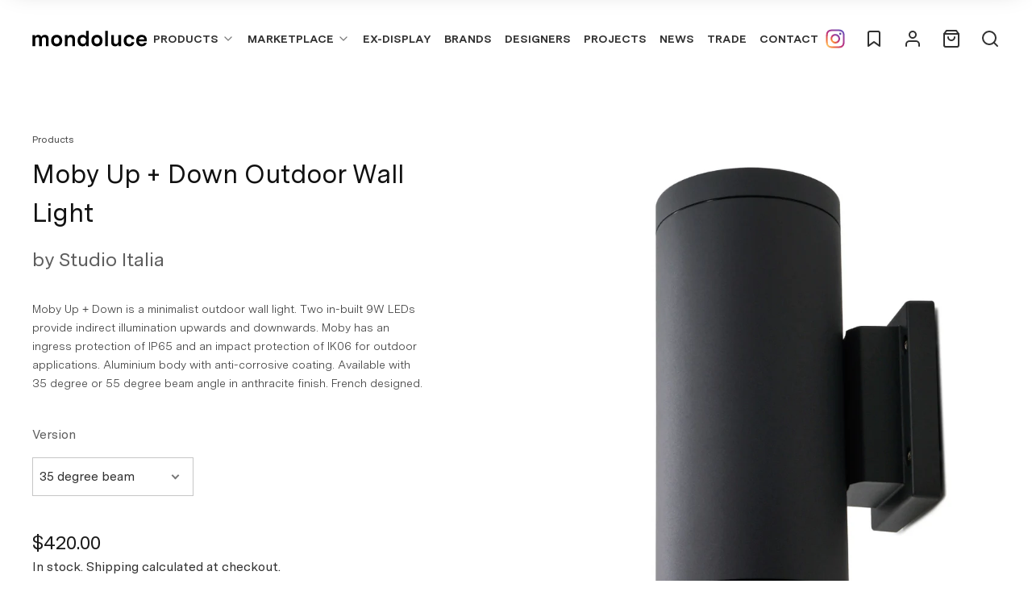

--- FILE ---
content_type: text/html; charset=utf-8
request_url: https://www.mondoluce.com/products/moby-up-down-outdoor-wall-light
body_size: 45050
content:
<!doctype html>
<html>
  <head><title>Moby Up + Down Outdoor Wall Light</title>
<meta charset="utf-8"/>
<meta content="IE=Edge,chrome=1" http-equiv="X-UA-Compatible"/>
<meta name="description" content="Moby Up + Down is a minimalist outdoor wall light. Two in-built 9W LEDs provide indirect illumination upwards and downwards. Moby has an ingress protection of IP65 and an impact protection of IK06 for outdoor applications. Aluminium body with anti-corrosive coating. Available with 35 degree or 55 degree beam angle in a" />
<link rel="canonical" href="https://www.mondoluce.com/products/moby-up-down-outdoor-wall-light">
<meta content="width=device-width,initial-scale=1,shrink-to-fit=no" name="viewport"/>

<link rel="icon" href="//www.mondoluce.com/cdn/shop/t/12/assets/fav_mondoluce_120x120.svg?v=20846119292830465331710907981"/>
<!-- Header hook for plugins -->
<link href="//www.mondoluce.com/cdn/shop/t/12/assets/tailwind.css?v=148848488470176069641646351307" rel="stylesheet" type="text/css" media="all" />
<link href="//www.mondoluce.com/cdn/shop/t/12/assets/owl.carousel.min.css?v=70516089817612781961638928190" rel="stylesheet" type="text/css" media="all" />

<link href="https://cdnjs.cloudflare.com/ajax/libs/slim-select/1.27.0/slimselect.min.css" rel="stylesheet" type="text/css">

<script crossorigin="anonymous" integrity="sha256-ZosEbRLbNQzLpnKIkEdrPv7lOy9C27hHQ+Xp8a4MxAQ=" src="//code.jquery.com/jquery-1.12.4.min.js" type="text/javascript"></script>
<script src="https://cdnjs.cloudflare.com/ajax/libs/slim-select/1.27.0/slimselect.min.js"></script>
<script defer type="module" src="//www.mondoluce.com/cdn/shop/t/12/assets/bundle.js?v=145987203899246201111755233257"></script>
<script async defer src="https://www.google.com/recaptcha/api.js"></script>

<script>
  window.theme = window.theme || {};

  window.customer = {
    email: "",
  };

  document.documentElement.className = document.documentElement.className.replace("no-js", "js");
</script>

<script src="//www.mondoluce.com/cdn/shop/t/12/assets/owl.carousel.min.js?v=97891440811553454251638928190" type="text/javascript"></script>
<link href="//www.mondoluce.com/cdn/shop/t/12/assets/owl.theme.default.min.css?v=135046118358282713361638928191" rel="stylesheet" type="text/css" media="all" />
<script src="//www.mondoluce.com/cdn/shop/t/12/assets/application.js?v=65302095497055488691731903742" type="text/javascript"></script>


<script>window.performance && window.performance.mark && window.performance.mark('shopify.content_for_header.start');</script><meta name="facebook-domain-verification" content="56bjixt8gl18854p2aagxilsmnl75d">
<meta name="google-site-verification" content="5BrI-OgElOKl-hdA46nm99WhZPaOOaxuSjvX8OvXgbU">
<meta id="shopify-digital-wallet" name="shopify-digital-wallet" content="/56820695196/digital_wallets/dialog">
<meta name="shopify-checkout-api-token" content="4fc3187b38d90c6becccec637645ee41">
<meta id="in-context-paypal-metadata" data-shop-id="56820695196" data-venmo-supported="false" data-environment="production" data-locale="en_US" data-paypal-v4="true" data-currency="AUD">
<link rel="alternate" type="application/json+oembed" href="https://www.mondoluce.com/products/moby-up-down-outdoor-wall-light.oembed">
<script async="async" src="/checkouts/internal/preloads.js?locale=en-AU"></script>
<link rel="preconnect" href="https://shop.app" crossorigin="anonymous">
<script async="async" src="https://shop.app/checkouts/internal/preloads.js?locale=en-AU&shop_id=56820695196" crossorigin="anonymous"></script>
<script id="apple-pay-shop-capabilities" type="application/json">{"shopId":56820695196,"countryCode":"AU","currencyCode":"AUD","merchantCapabilities":["supports3DS"],"merchantId":"gid:\/\/shopify\/Shop\/56820695196","merchantName":"Mondoluce - Modern Designer Lighting","requiredBillingContactFields":["postalAddress","email","phone"],"requiredShippingContactFields":["postalAddress","email","phone"],"shippingType":"shipping","supportedNetworks":["visa","masterCard","amex","jcb"],"total":{"type":"pending","label":"Mondoluce - Modern Designer Lighting","amount":"1.00"},"shopifyPaymentsEnabled":true,"supportsSubscriptions":true}</script>
<script id="shopify-features" type="application/json">{"accessToken":"4fc3187b38d90c6becccec637645ee41","betas":["rich-media-storefront-analytics"],"domain":"www.mondoluce.com","predictiveSearch":true,"shopId":56820695196,"locale":"en"}</script>
<script>var Shopify = Shopify || {};
Shopify.shop = "mondoluce.myshopify.com";
Shopify.locale = "en";
Shopify.currency = {"active":"AUD","rate":"1.0"};
Shopify.country = "AU";
Shopify.theme = {"name":"Production - 8 Dec 2021","id":127225102492,"schema_name":"Themekit template theme","schema_version":"1.0.0","theme_store_id":796,"role":"main"};
Shopify.theme.handle = "null";
Shopify.theme.style = {"id":null,"handle":null};
Shopify.cdnHost = "www.mondoluce.com/cdn";
Shopify.routes = Shopify.routes || {};
Shopify.routes.root = "/";</script>
<script type="module">!function(o){(o.Shopify=o.Shopify||{}).modules=!0}(window);</script>
<script>!function(o){function n(){var o=[];function n(){o.push(Array.prototype.slice.apply(arguments))}return n.q=o,n}var t=o.Shopify=o.Shopify||{};t.loadFeatures=n(),t.autoloadFeatures=n()}(window);</script>
<script>
  window.ShopifyPay = window.ShopifyPay || {};
  window.ShopifyPay.apiHost = "shop.app\/pay";
  window.ShopifyPay.redirectState = null;
</script>
<script id="shop-js-analytics" type="application/json">{"pageType":"product"}</script>
<script defer="defer" async type="module" src="//www.mondoluce.com/cdn/shopifycloud/shop-js/modules/v2/client.init-shop-cart-sync_BT-GjEfc.en.esm.js"></script>
<script defer="defer" async type="module" src="//www.mondoluce.com/cdn/shopifycloud/shop-js/modules/v2/chunk.common_D58fp_Oc.esm.js"></script>
<script defer="defer" async type="module" src="//www.mondoluce.com/cdn/shopifycloud/shop-js/modules/v2/chunk.modal_xMitdFEc.esm.js"></script>
<script type="module">
  await import("//www.mondoluce.com/cdn/shopifycloud/shop-js/modules/v2/client.init-shop-cart-sync_BT-GjEfc.en.esm.js");
await import("//www.mondoluce.com/cdn/shopifycloud/shop-js/modules/v2/chunk.common_D58fp_Oc.esm.js");
await import("//www.mondoluce.com/cdn/shopifycloud/shop-js/modules/v2/chunk.modal_xMitdFEc.esm.js");

  window.Shopify.SignInWithShop?.initShopCartSync?.({"fedCMEnabled":true,"windoidEnabled":true});

</script>
<script>
  window.Shopify = window.Shopify || {};
  if (!window.Shopify.featureAssets) window.Shopify.featureAssets = {};
  window.Shopify.featureAssets['shop-js'] = {"shop-cart-sync":["modules/v2/client.shop-cart-sync_DZOKe7Ll.en.esm.js","modules/v2/chunk.common_D58fp_Oc.esm.js","modules/v2/chunk.modal_xMitdFEc.esm.js"],"init-fed-cm":["modules/v2/client.init-fed-cm_B6oLuCjv.en.esm.js","modules/v2/chunk.common_D58fp_Oc.esm.js","modules/v2/chunk.modal_xMitdFEc.esm.js"],"shop-cash-offers":["modules/v2/client.shop-cash-offers_D2sdYoxE.en.esm.js","modules/v2/chunk.common_D58fp_Oc.esm.js","modules/v2/chunk.modal_xMitdFEc.esm.js"],"shop-login-button":["modules/v2/client.shop-login-button_QeVjl5Y3.en.esm.js","modules/v2/chunk.common_D58fp_Oc.esm.js","modules/v2/chunk.modal_xMitdFEc.esm.js"],"pay-button":["modules/v2/client.pay-button_DXTOsIq6.en.esm.js","modules/v2/chunk.common_D58fp_Oc.esm.js","modules/v2/chunk.modal_xMitdFEc.esm.js"],"shop-button":["modules/v2/client.shop-button_DQZHx9pm.en.esm.js","modules/v2/chunk.common_D58fp_Oc.esm.js","modules/v2/chunk.modal_xMitdFEc.esm.js"],"avatar":["modules/v2/client.avatar_BTnouDA3.en.esm.js"],"init-windoid":["modules/v2/client.init-windoid_CR1B-cfM.en.esm.js","modules/v2/chunk.common_D58fp_Oc.esm.js","modules/v2/chunk.modal_xMitdFEc.esm.js"],"init-shop-for-new-customer-accounts":["modules/v2/client.init-shop-for-new-customer-accounts_C_vY_xzh.en.esm.js","modules/v2/client.shop-login-button_QeVjl5Y3.en.esm.js","modules/v2/chunk.common_D58fp_Oc.esm.js","modules/v2/chunk.modal_xMitdFEc.esm.js"],"init-shop-email-lookup-coordinator":["modules/v2/client.init-shop-email-lookup-coordinator_BI7n9ZSv.en.esm.js","modules/v2/chunk.common_D58fp_Oc.esm.js","modules/v2/chunk.modal_xMitdFEc.esm.js"],"init-shop-cart-sync":["modules/v2/client.init-shop-cart-sync_BT-GjEfc.en.esm.js","modules/v2/chunk.common_D58fp_Oc.esm.js","modules/v2/chunk.modal_xMitdFEc.esm.js"],"shop-toast-manager":["modules/v2/client.shop-toast-manager_DiYdP3xc.en.esm.js","modules/v2/chunk.common_D58fp_Oc.esm.js","modules/v2/chunk.modal_xMitdFEc.esm.js"],"init-customer-accounts":["modules/v2/client.init-customer-accounts_D9ZNqS-Q.en.esm.js","modules/v2/client.shop-login-button_QeVjl5Y3.en.esm.js","modules/v2/chunk.common_D58fp_Oc.esm.js","modules/v2/chunk.modal_xMitdFEc.esm.js"],"init-customer-accounts-sign-up":["modules/v2/client.init-customer-accounts-sign-up_iGw4briv.en.esm.js","modules/v2/client.shop-login-button_QeVjl5Y3.en.esm.js","modules/v2/chunk.common_D58fp_Oc.esm.js","modules/v2/chunk.modal_xMitdFEc.esm.js"],"shop-follow-button":["modules/v2/client.shop-follow-button_CqMgW2wH.en.esm.js","modules/v2/chunk.common_D58fp_Oc.esm.js","modules/v2/chunk.modal_xMitdFEc.esm.js"],"checkout-modal":["modules/v2/client.checkout-modal_xHeaAweL.en.esm.js","modules/v2/chunk.common_D58fp_Oc.esm.js","modules/v2/chunk.modal_xMitdFEc.esm.js"],"shop-login":["modules/v2/client.shop-login_D91U-Q7h.en.esm.js","modules/v2/chunk.common_D58fp_Oc.esm.js","modules/v2/chunk.modal_xMitdFEc.esm.js"],"lead-capture":["modules/v2/client.lead-capture_BJmE1dJe.en.esm.js","modules/v2/chunk.common_D58fp_Oc.esm.js","modules/v2/chunk.modal_xMitdFEc.esm.js"],"payment-terms":["modules/v2/client.payment-terms_Ci9AEqFq.en.esm.js","modules/v2/chunk.common_D58fp_Oc.esm.js","modules/v2/chunk.modal_xMitdFEc.esm.js"]};
</script>
<script>(function() {
  var isLoaded = false;
  function asyncLoad() {
    if (isLoaded) return;
    isLoaded = true;
    var urls = ["https:\/\/chimpstatic.com\/mcjs-connected\/js\/users\/d8fb9424ea1e01699180ffc44\/4a96674cc592e782c5103248b.js?shop=mondoluce.myshopify.com","https:\/\/cdn.nfcube.com\/instafeed-391f0927ba8cf1237c751fb8095f6dbf.js?shop=mondoluce.myshopify.com","https:\/\/api-na1.hubapi.com\/scriptloader\/v1\/45275039.js?shop=mondoluce.myshopify.com"];
    for (var i = 0; i < urls.length; i++) {
      var s = document.createElement('script');
      s.type = 'text/javascript';
      s.async = true;
      s.src = urls[i];
      var x = document.getElementsByTagName('script')[0];
      x.parentNode.insertBefore(s, x);
    }
  };
  if(window.attachEvent) {
    window.attachEvent('onload', asyncLoad);
  } else {
    window.addEventListener('load', asyncLoad, false);
  }
})();</script>
<script id="__st">var __st={"a":56820695196,"offset":39600,"reqid":"3626522f-264d-4785-9a9a-e17592c05945-1769114130","pageurl":"www.mondoluce.com\/products\/moby-up-down-outdoor-wall-light","u":"36bf0f101887","p":"product","rtyp":"product","rid":7099968159900};</script>
<script>window.ShopifyPaypalV4VisibilityTracking = true;</script>
<script id="captcha-bootstrap">!function(){'use strict';const t='contact',e='account',n='new_comment',o=[[t,t],['blogs',n],['comments',n],[t,'customer']],c=[[e,'customer_login'],[e,'guest_login'],[e,'recover_customer_password'],[e,'create_customer']],r=t=>t.map((([t,e])=>`form[action*='/${t}']:not([data-nocaptcha='true']) input[name='form_type'][value='${e}']`)).join(','),a=t=>()=>t?[...document.querySelectorAll(t)].map((t=>t.form)):[];function s(){const t=[...o],e=r(t);return a(e)}const i='password',u='form_key',d=['recaptcha-v3-token','g-recaptcha-response','h-captcha-response',i],f=()=>{try{return window.sessionStorage}catch{return}},m='__shopify_v',_=t=>t.elements[u];function p(t,e,n=!1){try{const o=window.sessionStorage,c=JSON.parse(o.getItem(e)),{data:r}=function(t){const{data:e,action:n}=t;return t[m]||n?{data:e,action:n}:{data:t,action:n}}(c);for(const[e,n]of Object.entries(r))t.elements[e]&&(t.elements[e].value=n);n&&o.removeItem(e)}catch(o){console.error('form repopulation failed',{error:o})}}const l='form_type',E='cptcha';function T(t){t.dataset[E]=!0}const w=window,h=w.document,L='Shopify',v='ce_forms',y='captcha';let A=!1;((t,e)=>{const n=(g='f06e6c50-85a8-45c8-87d0-21a2b65856fe',I='https://cdn.shopify.com/shopifycloud/storefront-forms-hcaptcha/ce_storefront_forms_captcha_hcaptcha.v1.5.2.iife.js',D={infoText:'Protected by hCaptcha',privacyText:'Privacy',termsText:'Terms'},(t,e,n)=>{const o=w[L][v],c=o.bindForm;if(c)return c(t,g,e,D).then(n);var r;o.q.push([[t,g,e,D],n]),r=I,A||(h.body.append(Object.assign(h.createElement('script'),{id:'captcha-provider',async:!0,src:r})),A=!0)});var g,I,D;w[L]=w[L]||{},w[L][v]=w[L][v]||{},w[L][v].q=[],w[L][y]=w[L][y]||{},w[L][y].protect=function(t,e){n(t,void 0,e),T(t)},Object.freeze(w[L][y]),function(t,e,n,w,h,L){const[v,y,A,g]=function(t,e,n){const i=e?o:[],u=t?c:[],d=[...i,...u],f=r(d),m=r(i),_=r(d.filter((([t,e])=>n.includes(e))));return[a(f),a(m),a(_),s()]}(w,h,L),I=t=>{const e=t.target;return e instanceof HTMLFormElement?e:e&&e.form},D=t=>v().includes(t);t.addEventListener('submit',(t=>{const e=I(t);if(!e)return;const n=D(e)&&!e.dataset.hcaptchaBound&&!e.dataset.recaptchaBound,o=_(e),c=g().includes(e)&&(!o||!o.value);(n||c)&&t.preventDefault(),c&&!n&&(function(t){try{if(!f())return;!function(t){const e=f();if(!e)return;const n=_(t);if(!n)return;const o=n.value;o&&e.removeItem(o)}(t);const e=Array.from(Array(32),(()=>Math.random().toString(36)[2])).join('');!function(t,e){_(t)||t.append(Object.assign(document.createElement('input'),{type:'hidden',name:u})),t.elements[u].value=e}(t,e),function(t,e){const n=f();if(!n)return;const o=[...t.querySelectorAll(`input[type='${i}']`)].map((({name:t})=>t)),c=[...d,...o],r={};for(const[a,s]of new FormData(t).entries())c.includes(a)||(r[a]=s);n.setItem(e,JSON.stringify({[m]:1,action:t.action,data:r}))}(t,e)}catch(e){console.error('failed to persist form',e)}}(e),e.submit())}));const S=(t,e)=>{t&&!t.dataset[E]&&(n(t,e.some((e=>e===t))),T(t))};for(const o of['focusin','change'])t.addEventListener(o,(t=>{const e=I(t);D(e)&&S(e,y())}));const B=e.get('form_key'),M=e.get(l),P=B&&M;t.addEventListener('DOMContentLoaded',(()=>{const t=y();if(P)for(const e of t)e.elements[l].value===M&&p(e,B);[...new Set([...A(),...v().filter((t=>'true'===t.dataset.shopifyCaptcha))])].forEach((e=>S(e,t)))}))}(h,new URLSearchParams(w.location.search),n,t,e,['guest_login'])})(!0,!0)}();</script>
<script integrity="sha256-4kQ18oKyAcykRKYeNunJcIwy7WH5gtpwJnB7kiuLZ1E=" data-source-attribution="shopify.loadfeatures" defer="defer" src="//www.mondoluce.com/cdn/shopifycloud/storefront/assets/storefront/load_feature-a0a9edcb.js" crossorigin="anonymous"></script>
<script crossorigin="anonymous" defer="defer" src="//www.mondoluce.com/cdn/shopifycloud/storefront/assets/shopify_pay/storefront-65b4c6d7.js?v=20250812"></script>
<script data-source-attribution="shopify.dynamic_checkout.dynamic.init">var Shopify=Shopify||{};Shopify.PaymentButton=Shopify.PaymentButton||{isStorefrontPortableWallets:!0,init:function(){window.Shopify.PaymentButton.init=function(){};var t=document.createElement("script");t.src="https://www.mondoluce.com/cdn/shopifycloud/portable-wallets/latest/portable-wallets.en.js",t.type="module",document.head.appendChild(t)}};
</script>
<script data-source-attribution="shopify.dynamic_checkout.buyer_consent">
  function portableWalletsHideBuyerConsent(e){var t=document.getElementById("shopify-buyer-consent"),n=document.getElementById("shopify-subscription-policy-button");t&&n&&(t.classList.add("hidden"),t.setAttribute("aria-hidden","true"),n.removeEventListener("click",e))}function portableWalletsShowBuyerConsent(e){var t=document.getElementById("shopify-buyer-consent"),n=document.getElementById("shopify-subscription-policy-button");t&&n&&(t.classList.remove("hidden"),t.removeAttribute("aria-hidden"),n.addEventListener("click",e))}window.Shopify?.PaymentButton&&(window.Shopify.PaymentButton.hideBuyerConsent=portableWalletsHideBuyerConsent,window.Shopify.PaymentButton.showBuyerConsent=portableWalletsShowBuyerConsent);
</script>
<script data-source-attribution="shopify.dynamic_checkout.cart.bootstrap">document.addEventListener("DOMContentLoaded",(function(){function t(){return document.querySelector("shopify-accelerated-checkout-cart, shopify-accelerated-checkout")}if(t())Shopify.PaymentButton.init();else{new MutationObserver((function(e,n){t()&&(Shopify.PaymentButton.init(),n.disconnect())})).observe(document.body,{childList:!0,subtree:!0})}}));
</script>
<link id="shopify-accelerated-checkout-styles" rel="stylesheet" media="screen" href="https://www.mondoluce.com/cdn/shopifycloud/portable-wallets/latest/accelerated-checkout-backwards-compat.css" crossorigin="anonymous">
<style id="shopify-accelerated-checkout-cart">
        #shopify-buyer-consent {
  margin-top: 1em;
  display: inline-block;
  width: 100%;
}

#shopify-buyer-consent.hidden {
  display: none;
}

#shopify-subscription-policy-button {
  background: none;
  border: none;
  padding: 0;
  text-decoration: underline;
  font-size: inherit;
  cursor: pointer;
}

#shopify-subscription-policy-button::before {
  box-shadow: none;
}

      </style>

<script>window.performance && window.performance.mark && window.performance.mark('shopify.content_for_header.end');</script>

    
    
    <!-- Google tag (gtag.js) -->
    <script async src="https://www.googletagmanager.com/gtag/js?id=AW-17039661505"></script>
    <script>
      window.dataLayer = window.dataLayer || [];
      function gtag(){dataLayer.push(arguments);}
      gtag('js', new Date());

      gtag('config', 'AW-17039661505');
    </script>
    

    <link href="//www.mondoluce.com/cdn/shop/t/12/assets/application.css?v=107013378263420428021703121387" rel="stylesheet" type="text/css" media="all" />
  <meta property="og:image" content="https://cdn.shopify.com/s/files/1/0568/2069/5196/files/MOBY-UP-DN-2.jpg?v=1769029979" />
<meta property="og:image:secure_url" content="https://cdn.shopify.com/s/files/1/0568/2069/5196/files/MOBY-UP-DN-2.jpg?v=1769029979" />
<meta property="og:image:width" content="1134" />
<meta property="og:image:height" content="1400" />
<link href="https://monorail-edge.shopifysvc.com" rel="dns-prefetch">
<script>(function(){if ("sendBeacon" in navigator && "performance" in window) {try {var session_token_from_headers = performance.getEntriesByType('navigation')[0].serverTiming.find(x => x.name == '_s').description;} catch {var session_token_from_headers = undefined;}var session_cookie_matches = document.cookie.match(/_shopify_s=([^;]*)/);var session_token_from_cookie = session_cookie_matches && session_cookie_matches.length === 2 ? session_cookie_matches[1] : "";var session_token = session_token_from_headers || session_token_from_cookie || "";function handle_abandonment_event(e) {var entries = performance.getEntries().filter(function(entry) {return /monorail-edge.shopifysvc.com/.test(entry.name);});if (!window.abandonment_tracked && entries.length === 0) {window.abandonment_tracked = true;var currentMs = Date.now();var navigation_start = performance.timing.navigationStart;var payload = {shop_id: 56820695196,url: window.location.href,navigation_start,duration: currentMs - navigation_start,session_token,page_type: "product"};window.navigator.sendBeacon("https://monorail-edge.shopifysvc.com/v1/produce", JSON.stringify({schema_id: "online_store_buyer_site_abandonment/1.1",payload: payload,metadata: {event_created_at_ms: currentMs,event_sent_at_ms: currentMs}}));}}window.addEventListener('pagehide', handle_abandonment_event);}}());</script>
<script id="web-pixels-manager-setup">(function e(e,d,r,n,o){if(void 0===o&&(o={}),!Boolean(null===(a=null===(i=window.Shopify)||void 0===i?void 0:i.analytics)||void 0===a?void 0:a.replayQueue)){var i,a;window.Shopify=window.Shopify||{};var t=window.Shopify;t.analytics=t.analytics||{};var s=t.analytics;s.replayQueue=[],s.publish=function(e,d,r){return s.replayQueue.push([e,d,r]),!0};try{self.performance.mark("wpm:start")}catch(e){}var l=function(){var e={modern:/Edge?\/(1{2}[4-9]|1[2-9]\d|[2-9]\d{2}|\d{4,})\.\d+(\.\d+|)|Firefox\/(1{2}[4-9]|1[2-9]\d|[2-9]\d{2}|\d{4,})\.\d+(\.\d+|)|Chrom(ium|e)\/(9{2}|\d{3,})\.\d+(\.\d+|)|(Maci|X1{2}).+ Version\/(15\.\d+|(1[6-9]|[2-9]\d|\d{3,})\.\d+)([,.]\d+|)( \(\w+\)|)( Mobile\/\w+|) Safari\/|Chrome.+OPR\/(9{2}|\d{3,})\.\d+\.\d+|(CPU[ +]OS|iPhone[ +]OS|CPU[ +]iPhone|CPU IPhone OS|CPU iPad OS)[ +]+(15[._]\d+|(1[6-9]|[2-9]\d|\d{3,})[._]\d+)([._]\d+|)|Android:?[ /-](13[3-9]|1[4-9]\d|[2-9]\d{2}|\d{4,})(\.\d+|)(\.\d+|)|Android.+Firefox\/(13[5-9]|1[4-9]\d|[2-9]\d{2}|\d{4,})\.\d+(\.\d+|)|Android.+Chrom(ium|e)\/(13[3-9]|1[4-9]\d|[2-9]\d{2}|\d{4,})\.\d+(\.\d+|)|SamsungBrowser\/([2-9]\d|\d{3,})\.\d+/,legacy:/Edge?\/(1[6-9]|[2-9]\d|\d{3,})\.\d+(\.\d+|)|Firefox\/(5[4-9]|[6-9]\d|\d{3,})\.\d+(\.\d+|)|Chrom(ium|e)\/(5[1-9]|[6-9]\d|\d{3,})\.\d+(\.\d+|)([\d.]+$|.*Safari\/(?![\d.]+ Edge\/[\d.]+$))|(Maci|X1{2}).+ Version\/(10\.\d+|(1[1-9]|[2-9]\d|\d{3,})\.\d+)([,.]\d+|)( \(\w+\)|)( Mobile\/\w+|) Safari\/|Chrome.+OPR\/(3[89]|[4-9]\d|\d{3,})\.\d+\.\d+|(CPU[ +]OS|iPhone[ +]OS|CPU[ +]iPhone|CPU IPhone OS|CPU iPad OS)[ +]+(10[._]\d+|(1[1-9]|[2-9]\d|\d{3,})[._]\d+)([._]\d+|)|Android:?[ /-](13[3-9]|1[4-9]\d|[2-9]\d{2}|\d{4,})(\.\d+|)(\.\d+|)|Mobile Safari.+OPR\/([89]\d|\d{3,})\.\d+\.\d+|Android.+Firefox\/(13[5-9]|1[4-9]\d|[2-9]\d{2}|\d{4,})\.\d+(\.\d+|)|Android.+Chrom(ium|e)\/(13[3-9]|1[4-9]\d|[2-9]\d{2}|\d{4,})\.\d+(\.\d+|)|Android.+(UC? ?Browser|UCWEB|U3)[ /]?(15\.([5-9]|\d{2,})|(1[6-9]|[2-9]\d|\d{3,})\.\d+)\.\d+|SamsungBrowser\/(5\.\d+|([6-9]|\d{2,})\.\d+)|Android.+MQ{2}Browser\/(14(\.(9|\d{2,})|)|(1[5-9]|[2-9]\d|\d{3,})(\.\d+|))(\.\d+|)|K[Aa][Ii]OS\/(3\.\d+|([4-9]|\d{2,})\.\d+)(\.\d+|)/},d=e.modern,r=e.legacy,n=navigator.userAgent;return n.match(d)?"modern":n.match(r)?"legacy":"unknown"}(),u="modern"===l?"modern":"legacy",c=(null!=n?n:{modern:"",legacy:""})[u],f=function(e){return[e.baseUrl,"/wpm","/b",e.hashVersion,"modern"===e.buildTarget?"m":"l",".js"].join("")}({baseUrl:d,hashVersion:r,buildTarget:u}),m=function(e){var d=e.version,r=e.bundleTarget,n=e.surface,o=e.pageUrl,i=e.monorailEndpoint;return{emit:function(e){var a=e.status,t=e.errorMsg,s=(new Date).getTime(),l=JSON.stringify({metadata:{event_sent_at_ms:s},events:[{schema_id:"web_pixels_manager_load/3.1",payload:{version:d,bundle_target:r,page_url:o,status:a,surface:n,error_msg:t},metadata:{event_created_at_ms:s}}]});if(!i)return console&&console.warn&&console.warn("[Web Pixels Manager] No Monorail endpoint provided, skipping logging."),!1;try{return self.navigator.sendBeacon.bind(self.navigator)(i,l)}catch(e){}var u=new XMLHttpRequest;try{return u.open("POST",i,!0),u.setRequestHeader("Content-Type","text/plain"),u.send(l),!0}catch(e){return console&&console.warn&&console.warn("[Web Pixels Manager] Got an unhandled error while logging to Monorail."),!1}}}}({version:r,bundleTarget:l,surface:e.surface,pageUrl:self.location.href,monorailEndpoint:e.monorailEndpoint});try{o.browserTarget=l,function(e){var d=e.src,r=e.async,n=void 0===r||r,o=e.onload,i=e.onerror,a=e.sri,t=e.scriptDataAttributes,s=void 0===t?{}:t,l=document.createElement("script"),u=document.querySelector("head"),c=document.querySelector("body");if(l.async=n,l.src=d,a&&(l.integrity=a,l.crossOrigin="anonymous"),s)for(var f in s)if(Object.prototype.hasOwnProperty.call(s,f))try{l.dataset[f]=s[f]}catch(e){}if(o&&l.addEventListener("load",o),i&&l.addEventListener("error",i),u)u.appendChild(l);else{if(!c)throw new Error("Did not find a head or body element to append the script");c.appendChild(l)}}({src:f,async:!0,onload:function(){if(!function(){var e,d;return Boolean(null===(d=null===(e=window.Shopify)||void 0===e?void 0:e.analytics)||void 0===d?void 0:d.initialized)}()){var d=window.webPixelsManager.init(e)||void 0;if(d){var r=window.Shopify.analytics;r.replayQueue.forEach((function(e){var r=e[0],n=e[1],o=e[2];d.publishCustomEvent(r,n,o)})),r.replayQueue=[],r.publish=d.publishCustomEvent,r.visitor=d.visitor,r.initialized=!0}}},onerror:function(){return m.emit({status:"failed",errorMsg:"".concat(f," has failed to load")})},sri:function(e){var d=/^sha384-[A-Za-z0-9+/=]+$/;return"string"==typeof e&&d.test(e)}(c)?c:"",scriptDataAttributes:o}),m.emit({status:"loading"})}catch(e){m.emit({status:"failed",errorMsg:(null==e?void 0:e.message)||"Unknown error"})}}})({shopId: 56820695196,storefrontBaseUrl: "https://www.mondoluce.com",extensionsBaseUrl: "https://extensions.shopifycdn.com/cdn/shopifycloud/web-pixels-manager",monorailEndpoint: "https://monorail-edge.shopifysvc.com/unstable/produce_batch",surface: "storefront-renderer",enabledBetaFlags: ["2dca8a86"],webPixelsConfigList: [{"id":"1241022620","configuration":"{\"accountID\":\"mondoluce\"}","eventPayloadVersion":"v1","runtimeContext":"STRICT","scriptVersion":"1d4c781273105676f6b02a329648437f","type":"APP","apiClientId":32196493313,"privacyPurposes":["ANALYTICS","MARKETING","SALE_OF_DATA"],"dataSharingAdjustments":{"protectedCustomerApprovalScopes":["read_customer_address","read_customer_email","read_customer_name","read_customer_personal_data","read_customer_phone"]}},{"id":"563904668","configuration":"{\"config\":\"{\\\"google_tag_ids\\\":[\\\"G-2QYET7X9WE\\\",\\\"GT-55NLM6KS\\\"],\\\"target_country\\\":\\\"ZZ\\\",\\\"gtag_events\\\":[{\\\"type\\\":\\\"search\\\",\\\"action_label\\\":\\\"G-2QYET7X9WE\\\"},{\\\"type\\\":\\\"begin_checkout\\\",\\\"action_label\\\":\\\"G-2QYET7X9WE\\\"},{\\\"type\\\":\\\"view_item\\\",\\\"action_label\\\":[\\\"G-2QYET7X9WE\\\",\\\"MC-SMSH2DTCYF\\\"]},{\\\"type\\\":\\\"purchase\\\",\\\"action_label\\\":[\\\"G-2QYET7X9WE\\\",\\\"MC-SMSH2DTCYF\\\"]},{\\\"type\\\":\\\"page_view\\\",\\\"action_label\\\":[\\\"G-2QYET7X9WE\\\",\\\"MC-SMSH2DTCYF\\\"]},{\\\"type\\\":\\\"add_payment_info\\\",\\\"action_label\\\":\\\"G-2QYET7X9WE\\\"},{\\\"type\\\":\\\"add_to_cart\\\",\\\"action_label\\\":\\\"G-2QYET7X9WE\\\"}],\\\"enable_monitoring_mode\\\":false}\"}","eventPayloadVersion":"v1","runtimeContext":"OPEN","scriptVersion":"b2a88bafab3e21179ed38636efcd8a93","type":"APP","apiClientId":1780363,"privacyPurposes":[],"dataSharingAdjustments":{"protectedCustomerApprovalScopes":["read_customer_address","read_customer_email","read_customer_name","read_customer_personal_data","read_customer_phone"]}},{"id":"251658396","configuration":"{\"pixel_id\":\"501045201460811\",\"pixel_type\":\"facebook_pixel\",\"metaapp_system_user_token\":\"-\"}","eventPayloadVersion":"v1","runtimeContext":"OPEN","scriptVersion":"ca16bc87fe92b6042fbaa3acc2fbdaa6","type":"APP","apiClientId":2329312,"privacyPurposes":["ANALYTICS","MARKETING","SALE_OF_DATA"],"dataSharingAdjustments":{"protectedCustomerApprovalScopes":["read_customer_address","read_customer_email","read_customer_name","read_customer_personal_data","read_customer_phone"]}},{"id":"97386652","configuration":"{\"tagID\":\"2613089044321\"}","eventPayloadVersion":"v1","runtimeContext":"STRICT","scriptVersion":"18031546ee651571ed29edbe71a3550b","type":"APP","apiClientId":3009811,"privacyPurposes":["ANALYTICS","MARKETING","SALE_OF_DATA"],"dataSharingAdjustments":{"protectedCustomerApprovalScopes":["read_customer_address","read_customer_email","read_customer_name","read_customer_personal_data","read_customer_phone"]}},{"id":"shopify-app-pixel","configuration":"{}","eventPayloadVersion":"v1","runtimeContext":"STRICT","scriptVersion":"0450","apiClientId":"shopify-pixel","type":"APP","privacyPurposes":["ANALYTICS","MARKETING"]},{"id":"shopify-custom-pixel","eventPayloadVersion":"v1","runtimeContext":"LAX","scriptVersion":"0450","apiClientId":"shopify-pixel","type":"CUSTOM","privacyPurposes":["ANALYTICS","MARKETING"]}],isMerchantRequest: false,initData: {"shop":{"name":"Mondoluce - Modern Designer Lighting","paymentSettings":{"currencyCode":"AUD"},"myshopifyDomain":"mondoluce.myshopify.com","countryCode":"AU","storefrontUrl":"https:\/\/www.mondoluce.com"},"customer":null,"cart":null,"checkout":null,"productVariants":[{"price":{"amount":420.0,"currencyCode":"AUD"},"product":{"title":"Moby Up + Down Outdoor Wall Light","vendor":"Studio Italia","id":"7099968159900","untranslatedTitle":"Moby Up + Down Outdoor Wall Light","url":"\/products\/moby-up-down-outdoor-wall-light","type":"Wall Exterior"},"id":"41093165514908","image":{"src":"\/\/www.mondoluce.com\/cdn\/shop\/files\/MOBY-UP-DN-2.jpg?v=1769029979"},"sku":"SI A\/MOBY\/DBL\/2x9W\/35D\/ANT","title":"35 degree beam","untranslatedTitle":"35 degree beam"},{"price":{"amount":420.0,"currencyCode":"AUD"},"product":{"title":"Moby Up + Down Outdoor Wall Light","vendor":"Studio Italia","id":"7099968159900","untranslatedTitle":"Moby Up + Down Outdoor Wall Light","url":"\/products\/moby-up-down-outdoor-wall-light","type":"Wall Exterior"},"id":"41093165547676","image":{"src":"\/\/www.mondoluce.com\/cdn\/shop\/files\/MOBY-UP-DN-2.jpg?v=1769029979"},"sku":"SI A\/MOBY\/DBL\/2x9W\/55D\/ANT","title":"55 degree beam","untranslatedTitle":"55 degree beam"}],"purchasingCompany":null},},"https://www.mondoluce.com/cdn","fcfee988w5aeb613cpc8e4bc33m6693e112",{"modern":"","legacy":""},{"shopId":"56820695196","storefrontBaseUrl":"https:\/\/www.mondoluce.com","extensionBaseUrl":"https:\/\/extensions.shopifycdn.com\/cdn\/shopifycloud\/web-pixels-manager","surface":"storefront-renderer","enabledBetaFlags":"[\"2dca8a86\"]","isMerchantRequest":"false","hashVersion":"fcfee988w5aeb613cpc8e4bc33m6693e112","publish":"custom","events":"[[\"page_viewed\",{}],[\"product_viewed\",{\"productVariant\":{\"price\":{\"amount\":420.0,\"currencyCode\":\"AUD\"},\"product\":{\"title\":\"Moby Up + Down Outdoor Wall Light\",\"vendor\":\"Studio Italia\",\"id\":\"7099968159900\",\"untranslatedTitle\":\"Moby Up + Down Outdoor Wall Light\",\"url\":\"\/products\/moby-up-down-outdoor-wall-light\",\"type\":\"Wall Exterior\"},\"id\":\"41093165514908\",\"image\":{\"src\":\"\/\/www.mondoluce.com\/cdn\/shop\/files\/MOBY-UP-DN-2.jpg?v=1769029979\"},\"sku\":\"SI A\/MOBY\/DBL\/2x9W\/35D\/ANT\",\"title\":\"35 degree beam\",\"untranslatedTitle\":\"35 degree beam\"}}]]"});</script><script>
  window.ShopifyAnalytics = window.ShopifyAnalytics || {};
  window.ShopifyAnalytics.meta = window.ShopifyAnalytics.meta || {};
  window.ShopifyAnalytics.meta.currency = 'AUD';
  var meta = {"product":{"id":7099968159900,"gid":"gid:\/\/shopify\/Product\/7099968159900","vendor":"Studio Italia","type":"Wall Exterior","handle":"moby-up-down-outdoor-wall-light","variants":[{"id":41093165514908,"price":42000,"name":"Moby Up + Down Outdoor Wall Light - 35 degree beam","public_title":"35 degree beam","sku":"SI A\/MOBY\/DBL\/2x9W\/35D\/ANT"},{"id":41093165547676,"price":42000,"name":"Moby Up + Down Outdoor Wall Light - 55 degree beam","public_title":"55 degree beam","sku":"SI A\/MOBY\/DBL\/2x9W\/55D\/ANT"}],"remote":false},"page":{"pageType":"product","resourceType":"product","resourceId":7099968159900,"requestId":"3626522f-264d-4785-9a9a-e17592c05945-1769114130"}};
  for (var attr in meta) {
    window.ShopifyAnalytics.meta[attr] = meta[attr];
  }
</script>
<script class="analytics">
  (function () {
    var customDocumentWrite = function(content) {
      var jquery = null;

      if (window.jQuery) {
        jquery = window.jQuery;
      } else if (window.Checkout && window.Checkout.$) {
        jquery = window.Checkout.$;
      }

      if (jquery) {
        jquery('body').append(content);
      }
    };

    var hasLoggedConversion = function(token) {
      if (token) {
        return document.cookie.indexOf('loggedConversion=' + token) !== -1;
      }
      return false;
    }

    var setCookieIfConversion = function(token) {
      if (token) {
        var twoMonthsFromNow = new Date(Date.now());
        twoMonthsFromNow.setMonth(twoMonthsFromNow.getMonth() + 2);

        document.cookie = 'loggedConversion=' + token + '; expires=' + twoMonthsFromNow;
      }
    }

    var trekkie = window.ShopifyAnalytics.lib = window.trekkie = window.trekkie || [];
    if (trekkie.integrations) {
      return;
    }
    trekkie.methods = [
      'identify',
      'page',
      'ready',
      'track',
      'trackForm',
      'trackLink'
    ];
    trekkie.factory = function(method) {
      return function() {
        var args = Array.prototype.slice.call(arguments);
        args.unshift(method);
        trekkie.push(args);
        return trekkie;
      };
    };
    for (var i = 0; i < trekkie.methods.length; i++) {
      var key = trekkie.methods[i];
      trekkie[key] = trekkie.factory(key);
    }
    trekkie.load = function(config) {
      trekkie.config = config || {};
      trekkie.config.initialDocumentCookie = document.cookie;
      var first = document.getElementsByTagName('script')[0];
      var script = document.createElement('script');
      script.type = 'text/javascript';
      script.onerror = function(e) {
        var scriptFallback = document.createElement('script');
        scriptFallback.type = 'text/javascript';
        scriptFallback.onerror = function(error) {
                var Monorail = {
      produce: function produce(monorailDomain, schemaId, payload) {
        var currentMs = new Date().getTime();
        var event = {
          schema_id: schemaId,
          payload: payload,
          metadata: {
            event_created_at_ms: currentMs,
            event_sent_at_ms: currentMs
          }
        };
        return Monorail.sendRequest("https://" + monorailDomain + "/v1/produce", JSON.stringify(event));
      },
      sendRequest: function sendRequest(endpointUrl, payload) {
        // Try the sendBeacon API
        if (window && window.navigator && typeof window.navigator.sendBeacon === 'function' && typeof window.Blob === 'function' && !Monorail.isIos12()) {
          var blobData = new window.Blob([payload], {
            type: 'text/plain'
          });

          if (window.navigator.sendBeacon(endpointUrl, blobData)) {
            return true;
          } // sendBeacon was not successful

        } // XHR beacon

        var xhr = new XMLHttpRequest();

        try {
          xhr.open('POST', endpointUrl);
          xhr.setRequestHeader('Content-Type', 'text/plain');
          xhr.send(payload);
        } catch (e) {
          console.log(e);
        }

        return false;
      },
      isIos12: function isIos12() {
        return window.navigator.userAgent.lastIndexOf('iPhone; CPU iPhone OS 12_') !== -1 || window.navigator.userAgent.lastIndexOf('iPad; CPU OS 12_') !== -1;
      }
    };
    Monorail.produce('monorail-edge.shopifysvc.com',
      'trekkie_storefront_load_errors/1.1',
      {shop_id: 56820695196,
      theme_id: 127225102492,
      app_name: "storefront",
      context_url: window.location.href,
      source_url: "//www.mondoluce.com/cdn/s/trekkie.storefront.46a754ac07d08c656eb845cfbf513dd9a18d4ced.min.js"});

        };
        scriptFallback.async = true;
        scriptFallback.src = '//www.mondoluce.com/cdn/s/trekkie.storefront.46a754ac07d08c656eb845cfbf513dd9a18d4ced.min.js';
        first.parentNode.insertBefore(scriptFallback, first);
      };
      script.async = true;
      script.src = '//www.mondoluce.com/cdn/s/trekkie.storefront.46a754ac07d08c656eb845cfbf513dd9a18d4ced.min.js';
      first.parentNode.insertBefore(script, first);
    };
    trekkie.load(
      {"Trekkie":{"appName":"storefront","development":false,"defaultAttributes":{"shopId":56820695196,"isMerchantRequest":null,"themeId":127225102492,"themeCityHash":"169764091052430054","contentLanguage":"en","currency":"AUD","eventMetadataId":"5c24ad38-b21f-4730-9789-cadcd24d55f1"},"isServerSideCookieWritingEnabled":true,"monorailRegion":"shop_domain","enabledBetaFlags":["65f19447"]},"Session Attribution":{},"S2S":{"facebookCapiEnabled":true,"source":"trekkie-storefront-renderer","apiClientId":580111}}
    );

    var loaded = false;
    trekkie.ready(function() {
      if (loaded) return;
      loaded = true;

      window.ShopifyAnalytics.lib = window.trekkie;

      var originalDocumentWrite = document.write;
      document.write = customDocumentWrite;
      try { window.ShopifyAnalytics.merchantGoogleAnalytics.call(this); } catch(error) {};
      document.write = originalDocumentWrite;

      window.ShopifyAnalytics.lib.page(null,{"pageType":"product","resourceType":"product","resourceId":7099968159900,"requestId":"3626522f-264d-4785-9a9a-e17592c05945-1769114130","shopifyEmitted":true});

      var match = window.location.pathname.match(/checkouts\/(.+)\/(thank_you|post_purchase)/)
      var token = match? match[1]: undefined;
      if (!hasLoggedConversion(token)) {
        setCookieIfConversion(token);
        window.ShopifyAnalytics.lib.track("Viewed Product",{"currency":"AUD","variantId":41093165514908,"productId":7099968159900,"productGid":"gid:\/\/shopify\/Product\/7099968159900","name":"Moby Up + Down Outdoor Wall Light - 35 degree beam","price":"420.00","sku":"SI A\/MOBY\/DBL\/2x9W\/35D\/ANT","brand":"Studio Italia","variant":"35 degree beam","category":"Wall Exterior","nonInteraction":true,"remote":false},undefined,undefined,{"shopifyEmitted":true});
      window.ShopifyAnalytics.lib.track("monorail:\/\/trekkie_storefront_viewed_product\/1.1",{"currency":"AUD","variantId":41093165514908,"productId":7099968159900,"productGid":"gid:\/\/shopify\/Product\/7099968159900","name":"Moby Up + Down Outdoor Wall Light - 35 degree beam","price":"420.00","sku":"SI A\/MOBY\/DBL\/2x9W\/35D\/ANT","brand":"Studio Italia","variant":"35 degree beam","category":"Wall Exterior","nonInteraction":true,"remote":false,"referer":"https:\/\/www.mondoluce.com\/products\/moby-up-down-outdoor-wall-light"});
      }
    });


        var eventsListenerScript = document.createElement('script');
        eventsListenerScript.async = true;
        eventsListenerScript.src = "//www.mondoluce.com/cdn/shopifycloud/storefront/assets/shop_events_listener-3da45d37.js";
        document.getElementsByTagName('head')[0].appendChild(eventsListenerScript);

})();</script>
  <script>
  if (!window.ga || (window.ga && typeof window.ga !== 'function')) {
    window.ga = function ga() {
      (window.ga.q = window.ga.q || []).push(arguments);
      if (window.Shopify && window.Shopify.analytics && typeof window.Shopify.analytics.publish === 'function') {
        window.Shopify.analytics.publish("ga_stub_called", {}, {sendTo: "google_osp_migration"});
      }
      console.error("Shopify's Google Analytics stub called with:", Array.from(arguments), "\nSee https://help.shopify.com/manual/promoting-marketing/pixels/pixel-migration#google for more information.");
    };
    if (window.Shopify && window.Shopify.analytics && typeof window.Shopify.analytics.publish === 'function') {
      window.Shopify.analytics.publish("ga_stub_initialized", {}, {sendTo: "google_osp_migration"});
    }
  }
</script>
<script
  defer
  src="https://www.mondoluce.com/cdn/shopifycloud/perf-kit/shopify-perf-kit-3.0.4.min.js"
  data-application="storefront-renderer"
  data-shop-id="56820695196"
  data-render-region="gcp-us-central1"
  data-page-type="product"
  data-theme-instance-id="127225102492"
  data-theme-name="Themekit template theme"
  data-theme-version="1.0.0"
  data-monorail-region="shop_domain"
  data-resource-timing-sampling-rate="10"
  data-shs="true"
  data-shs-beacon="true"
  data-shs-export-with-fetch="true"
  data-shs-logs-sample-rate="1"
  data-shs-beacon-endpoint="https://www.mondoluce.com/api/collect"
></script>
</head>

  <body class="light">
    <svg xmlns="http://www.w3.org/2000/svg" style="display: none;">
  <defs>
    <symbol id="activity" viewBox="0 0 24 24">
      <polyline points="22 12 18 12 15 21 9 3 6 12 2 12"></polyline>
    </symbol>
    <symbol id="airplay" viewBox="0 0 24 24">
      <path d="M5 17H4a2 2 0 0 1-2-2V5a2 2 0 0 1 2-2h16a2 2 0 0 1 2 2v10a2 2 0 0 1-2 2h-1"></path>
      <polygon points="12 15 17 21 7 21 12 15"></polygon>
    </symbol>
    <symbol id="alert-circle" viewBox="0 0 24 24">
      <circle cx="12" cy="12" r="10"></circle>
      <line x1="12" y1="8" x2="12" y2="12"></line>
      <line x1="12" y1="16" x2="12.01" y2="16"></line>
    </symbol>
    <symbol id="alert-octagon" viewBox="0 0 24 24">
      <polygon points="7.86 2 16.14 2 22 7.86 22 16.14 16.14 22 7.86 22 2 16.14 2 7.86 7.86 2"></polygon>
      <line x1="12" y1="8" x2="12" y2="12"></line>
      <line x1="12" y1="16" x2="12.01" y2="16"></line>
    </symbol>
    <symbol id="alert-triangle" viewBox="0 0 24 24">
      <path d="M10.29 3.86L1.82 18a2 2 0 0 0 1.71 3h16.94a2 2 0 0 0 1.71-3L13.71 3.86a2 2 0 0 0-3.42 0z"></path>
      <line x1="12" y1="9" x2="12" y2="13"></line>
      <line x1="12" y1="17" x2="12.01" y2="17"></line>
    </symbol>
    <symbol id="align-center" viewBox="0 0 24 24">
      <line x1="18" y1="10" x2="6" y2="10"></line>
      <line x1="21" y1="6" x2="3" y2="6"></line>
      <line x1="21" y1="14" x2="3" y2="14"></line>
      <line x1="18" y1="18" x2="6" y2="18"></line>
    </symbol>
    <symbol id="align-justify" viewBox="0 0 24 24">
      <line x1="21" y1="10" x2="3" y2="10"></line>
      <line x1="21" y1="6" x2="3" y2="6"></line>
      <line x1="21" y1="14" x2="3" y2="14"></line>
      <line x1="21" y1="18" x2="3" y2="18"></line>
    </symbol>
    <symbol id="align-left" viewBox="0 0 24 24">
      <line x1="17" y1="10" x2="3" y2="10"></line>
      <line x1="21" y1="6" x2="3" y2="6"></line>
      <line x1="21" y1="14" x2="3" y2="14"></line>
      <line x1="17" y1="18" x2="3" y2="18"></line>
    </symbol>
    <symbol id="align-right" viewBox="0 0 24 24">
      <line x1="21" y1="10" x2="7" y2="10"></line>
      <line x1="21" y1="6" x2="3" y2="6"></line>
      <line x1="21" y1="14" x2="3" y2="14"></line>
      <line x1="21" y1="18" x2="7" y2="18"></line>
    </symbol>
    <symbol id="anchor" viewBox="0 0 24 24">
      <circle cx="12" cy="5" r="3"></circle>
      <line x1="12" y1="22" x2="12" y2="8"></line>
      <path d="M5 12H2a10 10 0 0 0 20 0h-3"></path>
    </symbol>
    <symbol id="aperture" viewBox="0 0 24 24">
      <circle cx="12" cy="12" r="10"></circle>
      <line x1="14.31" y1="8" x2="20.05" y2="17.94"></line>
      <line x1="9.69" y1="8" x2="21.17" y2="8"></line>
      <line x1="7.38" y1="12" x2="13.12" y2="2.06"></line>
      <line x1="9.69" y1="16" x2="3.95" y2="6.06"></line>
      <line x1="14.31" y1="16" x2="2.83" y2="16"></line>
      <line x1="16.62" y1="12" x2="10.88" y2="21.94"></line>
    </symbol>
    <symbol id="archive" viewBox="0 0 24 24">
      <polyline points="21 8 21 21 3 21 3 8"></polyline>
      <rect x="1" y="3" width="22" height="5"></rect>
      <line x1="10" y1="12" x2="14" y2="12"></line>
    </symbol>
    <symbol id="arrow-down-circle" viewBox="0 0 24 24">
      <circle cx="12" cy="12" r="10"></circle>
      <polyline points="8 12 12 16 16 12"></polyline>
      <line x1="12" y1="8" x2="12" y2="16"></line>
    </symbol>
    <symbol id="arrow-down-left" viewBox="0 0 24 24">
      <line x1="17" y1="7" x2="7" y2="17"></line>
      <polyline points="17 17 7 17 7 7"></polyline>
    </symbol>
    <symbol id="arrow-down-right" viewBox="0 0 24 24">
      <line x1="7" y1="7" x2="17" y2="17"></line>
      <polyline points="17 7 17 17 7 17"></polyline>
    </symbol>
    <symbol id="arrow-down" viewBox="0 0 24 24">
      <line x1="12" y1="5" x2="12" y2="19"></line>
      <polyline points="19 12 12 19 5 12"></polyline>
    </symbol>
    <symbol id="arrow-left-circle" viewBox="0 0 24 24">
      <circle cx="12" cy="12" r="10"></circle>
      <polyline points="12 8 8 12 12 16"></polyline>
      <line x1="16" y1="12" x2="8" y2="12"></line>
    </symbol>
    <symbol id="arrow-left" viewBox="0 0 24 24">
      <line x1="19" y1="12" x2="5" y2="12"></line>
      <polyline points="12 19 5 12 12 5"></polyline>
    </symbol>
    <symbol id="arrow-right-circle" viewBox="0 0 24 24">
      <circle cx="12" cy="12" r="10"></circle>
      <polyline points="12 16 16 12 12 8"></polyline>
      <line x1="8" y1="12" x2="16" y2="12"></line>
    </symbol>
    <symbol id="arrow-right" viewBox="0 0 24 24">
      <line x1="5" y1="12" x2="19" y2="12"></line>
      <polyline points="12 5 19 12 12 19"></polyline>
    </symbol>
    <symbol id="arrow-up-circle" viewBox="0 0 24 24">
      <circle cx="12" cy="12" r="10"></circle>
      <polyline points="16 12 12 8 8 12"></polyline>
      <line x1="12" y1="16" x2="12" y2="8"></line>
    </symbol>
    <symbol id="arrow-up-left" viewBox="0 0 24 24">
      <line x1="17" y1="17" x2="7" y2="7"></line>
      <polyline points="7 17 7 7 17 7"></polyline>
    </symbol>
    <symbol id="arrow-up-right" viewBox="0 0 24 24">
      <line x1="7" y1="17" x2="17" y2="7"></line>
      <polyline points="7 7 17 7 17 17"></polyline>
    </symbol>
    <symbol id="arrow-up" viewBox="0 0 24 24">
      <line x1="12" y1="19" x2="12" y2="5"></line>
      <polyline points="5 12 12 5 19 12"></polyline>
    </symbol>
    <symbol id="at-sign" viewBox="0 0 24 24">
      <circle cx="12" cy="12" r="4"></circle>
      <path d="M16 8v5a3 3 0 0 0 6 0v-1a10 10 0 1 0-3.92 7.94"></path>
    </symbol>
    <symbol id="award" viewBox="0 0 24 24">
      <circle cx="12" cy="8" r="7"></circle>
      <polyline points="8.21 13.89 7 23 12 20 17 23 15.79 13.88"></polyline>
    </symbol>
    <symbol id="bar-chart-2" viewBox="0 0 24 24">
      <line x1="18" y1="20" x2="18" y2="10"></line>
      <line x1="12" y1="20" x2="12" y2="4"></line>
      <line x1="6" y1="20" x2="6" y2="14"></line>
    </symbol>
    <symbol id="bar-chart" viewBox="0 0 24 24">
      <line x1="12" y1="20" x2="12" y2="10"></line>
      <line x1="18" y1="20" x2="18" y2="4"></line>
      <line x1="6" y1="20" x2="6" y2="16"></line>
    </symbol>
    <symbol id="battery-charging" viewBox="0 0 24 24">
      <path d="M5 18H3a2 2 0 0 1-2-2V8a2 2 0 0 1 2-2h3.19M15 6h2a2 2 0 0 1 2 2v8a2 2 0 0 1-2 2h-3.19"></path>
      <line x1="23" y1="13" x2="23" y2="11"></line>
      <polyline points="11 6 7 12 13 12 9 18"></polyline>
    </symbol>
    <symbol id="battery" viewBox="0 0 24 24">
      <rect x="1" y="6" width="18" height="12" rx="2" ry="2"></rect>
      <line x1="23" y1="13" x2="23" y2="11"></line>
    </symbol>
    <symbol id="bell-off" viewBox="0 0 24 24">
      <path d="M13.73 21a2 2 0 0 1-3.46 0"></path>
      <path d="M18.63 13A17.89 17.89 0 0 1 18 8"></path>
      <path d="M6.26 6.26A5.86 5.86 0 0 0 6 8c0 7-3 9-3 9h14"></path>
      <path d="M18 8a6 6 0 0 0-9.33-5"></path>
      <line x1="1" y1="1" x2="23" y2="23"></line>
    </symbol>
    <symbol id="bell" viewBox="0 0 24 24">
      <path d="M18 8A6 6 0 0 0 6 8c0 7-3 9-3 9h18s-3-2-3-9"></path>
      <path d="M13.73 21a2 2 0 0 1-3.46 0"></path>
    </symbol>
    <symbol id="bluetooth" viewBox="0 0 24 24">
      <polyline points="6.5 6.5 17.5 17.5 12 23 12 1 17.5 6.5 6.5 17.5"></polyline>
    </symbol>
    <symbol id="bold" viewBox="0 0 24 24">
      <path d="M6 4h8a4 4 0 0 1 4 4 4 4 0 0 1-4 4H6z"></path>
      <path d="M6 12h9a4 4 0 0 1 4 4 4 4 0 0 1-4 4H6z"></path>
    </symbol>
    <symbol id="book-open" viewBox="0 0 24 24">
      <path d="M2 3h6a4 4 0 0 1 4 4v14a3 3 0 0 0-3-3H2z"></path>
      <path d="M22 3h-6a4 4 0 0 0-4 4v14a3 3 0 0 1 3-3h7z"></path>
    </symbol>
    <symbol id="book" viewBox="0 0 24 24">
      <path d="M4 19.5A2.5 2.5 0 0 1 6.5 17H20"></path>
      <path d="M6.5 2H20v20H6.5A2.5 2.5 0 0 1 4 19.5v-15A2.5 2.5 0 0 1 6.5 2z"></path>
    </symbol>
    <symbol id="bookmark" viewBox="0 0 24 24">
      <path d="M19 21l-7-5-7 5V5a2 2 0 0 1 2-2h10a2 2 0 0 1 2 2z"></path>
    </symbol>
    <symbol id="box" viewBox="0 0 24 24">
      <path d="M21 16V8a2 2 0 0 0-1-1.73l-7-4a2 2 0 0 0-2 0l-7 4A2 2 0 0 0 3 8v8a2 2 0 0 0 1 1.73l7 4a2 2 0 0 0 2 0l7-4A2 2 0 0 0 21 16z"></path>
      <polyline points="3.27 6.96 12 12.01 20.73 6.96"></polyline>
      <line x1="12" y1="22.08" x2="12" y2="12"></line>
    </symbol>
    <symbol id="briefcase" viewBox="0 0 24 24">
      <rect x="2" y="7" width="20" height="14" rx="2" ry="2"></rect>
      <path d="M16 21V5a2 2 0 0 0-2-2h-4a2 2 0 0 0-2 2v16"></path>
    </symbol>
    <symbol id="calendar" viewBox="0 0 24 24">
      <rect x="3" y="4" width="18" height="18" rx="2" ry="2"></rect>
      <line x1="16" y1="2" x2="16" y2="6"></line>
      <line x1="8" y1="2" x2="8" y2="6"></line>
      <line x1="3" y1="10" x2="21" y2="10"></line>
    </symbol>
    <symbol id="camera-off" viewBox="0 0 24 24">
      <line x1="1" y1="1" x2="23" y2="23"></line>
      <path d="M21 21H3a2 2 0 0 1-2-2V8a2 2 0 0 1 2-2h3m3-3h6l2 3h4a2 2 0 0 1 2 2v9.34m-7.72-2.06a4 4 0 1 1-5.56-5.56"></path>
    </symbol>
    <symbol id="camera" viewBox="0 0 24 24">
      <path d="M23 19a2 2 0 0 1-2 2H3a2 2 0 0 1-2-2V8a2 2 0 0 1 2-2h4l2-3h6l2 3h4a2 2 0 0 1 2 2z"></path>
      <circle cx="12" cy="13" r="4"></circle>
    </symbol>
    <symbol id="cast" viewBox="0 0 24 24">
      <path d="M2 16.1A5 5 0 0 1 5.9 20M2 12.05A9 9 0 0 1 9.95 20M2 8V6a2 2 0 0 1 2-2h16a2 2 0 0 1 2 2v12a2 2 0 0 1-2 2h-6"></path>
      <line x1="2" y1="20" x2="2.01" y2="20"></line>
    </symbol>
    <symbol id="check-circle" viewBox="0 0 24 24">
      <path d="M22 11.08V12a10 10 0 1 1-5.93-9.14"></path>
      <polyline points="22 4 12 14.01 9 11.01"></polyline>
    </symbol>
    <symbol id="check-square" viewBox="0 0 24 24">
      <polyline points="9 11 12 14 22 4"></polyline>
      <path d="M21 12v7a2 2 0 0 1-2 2H5a2 2 0 0 1-2-2V5a2 2 0 0 1 2-2h11"></path>
    </symbol>
    <symbol id="check" viewBox="0 0 24 24">
      <polyline points="20 6 9 17 4 12"></polyline>
    </symbol>
    <symbol id="chevron-down" viewBox="0 0 24 24">
      <polyline points="6 9 12 15 18 9"></polyline>
    </symbol>
    <symbol id="chevron-left" viewBox="0 0 24 24">
      <polyline points="15 18 9 12 15 6"></polyline>
    </symbol>
    <symbol id="chevron-right" viewBox="0 0 24 24">
      <polyline points="9 18 15 12 9 6"></polyline>
    </symbol>
    <symbol id="chevron-up" viewBox="0 0 24 24">
      <polyline points="18 15 12 9 6 15"></polyline>
    </symbol>
    <symbol id="chevrons-down" viewBox="0 0 24 24">
      <polyline points="7 13 12 18 17 13"></polyline>
      <polyline points="7 6 12 11 17 6"></polyline>
    </symbol>
    <symbol id="chevrons-left" viewBox="0 0 24 24">
      <polyline points="11 17 6 12 11 7"></polyline>
      <polyline points="18 17 13 12 18 7"></polyline>
    </symbol>
    <symbol id="chevrons-right" viewBox="0 0 24 24">
      <polyline points="13 17 18 12 13 7"></polyline>
      <polyline points="6 17 11 12 6 7"></polyline>
    </symbol>
    <symbol id="chevrons-up" viewBox="0 0 24 24">
      <polyline points="17 11 12 6 7 11"></polyline>
      <polyline points="17 18 12 13 7 18"></polyline>
    </symbol>
    <symbol id="chrome" viewBox="0 0 24 24">
      <circle cx="12" cy="12" r="10"></circle>
      <circle cx="12" cy="12" r="4"></circle>
      <line x1="21.17" y1="8" x2="12" y2="8"></line>
      <line x1="3.95" y1="6.06" x2="8.54" y2="14"></line>
      <line x1="10.88" y1="21.94" x2="15.46" y2="14"></line>
    </symbol>
    <symbol id="circle" viewBox="0 0 24 24">
      <circle cx="12" cy="12" r="10"></circle>
    </symbol>
    <symbol id="clipboard" viewBox="0 0 24 24">
      <path d="M16 4h2a2 2 0 0 1 2 2v14a2 2 0 0 1-2 2H6a2 2 0 0 1-2-2V6a2 2 0 0 1 2-2h2"></path>
      <rect x="8" y="2" width="8" height="4" rx="1" ry="1"></rect>
    </symbol>
    <symbol id="clock" viewBox="0 0 24 24">
      <circle cx="12" cy="12" r="10"></circle>
      <polyline points="12 6 12 12 16 14"></polyline>
    </symbol>
    <symbol id="cloud-drizzle" viewBox="0 0 24 24">
      <line x1="8" y1="19" x2="8" y2="21"></line>
      <line x1="8" y1="13" x2="8" y2="15"></line>
      <line x1="16" y1="19" x2="16" y2="21"></line>
      <line x1="16" y1="13" x2="16" y2="15"></line>
      <line x1="12" y1="21" x2="12" y2="23"></line>
      <line x1="12" y1="15" x2="12" y2="17"></line>
      <path d="M20 16.58A5 5 0 0 0 18 7h-1.26A8 8 0 1 0 4 15.25"></path>
    </symbol>
    <symbol id="cloud-lightning" viewBox="0 0 24 24">
      <path d="M19 16.9A5 5 0 0 0 18 7h-1.26a8 8 0 1 0-11.62 9"></path>
      <polyline points="13 11 9 17 15 17 11 23"></polyline>
    </symbol>
    <symbol id="cloud-off" viewBox="0 0 24 24">
      <path d="M22.61 16.95A5 5 0 0 0 18 10h-1.26a8 8 0 0 0-7.05-6M5 5a8 8 0 0 0 4 15h9a5 5 0 0 0 1.7-.3"></path>
      <line x1="1" y1="1" x2="23" y2="23"></line>
    </symbol>
    <symbol id="cloud-rain" viewBox="0 0 24 24">
      <line x1="16" y1="13" x2="16" y2="21"></line>
      <line x1="8" y1="13" x2="8" y2="21"></line>
      <line x1="12" y1="15" x2="12" y2="23"></line>
      <path d="M20 16.58A5 5 0 0 0 18 7h-1.26A8 8 0 1 0 4 15.25"></path>
    </symbol>
    <symbol id="cloud-snow" viewBox="0 0 24 24">
      <path d="M20 17.58A5 5 0 0 0 18 8h-1.26A8 8 0 1 0 4 16.25"></path>
      <line x1="8" y1="16" x2="8.01" y2="16"></line>
      <line x1="8" y1="20" x2="8.01" y2="20"></line>
      <line x1="12" y1="18" x2="12.01" y2="18"></line>
      <line x1="12" y1="22" x2="12.01" y2="22"></line>
      <line x1="16" y1="16" x2="16.01" y2="16"></line>
      <line x1="16" y1="20" x2="16.01" y2="20"></line>
    </symbol>
    <symbol id="cloud" viewBox="0 0 24 24">
      <path d="M18 10h-1.26A8 8 0 1 0 9 20h9a5 5 0 0 0 0-10z"></path>
    </symbol>
    <symbol id="code" viewBox="0 0 24 24">
      <polyline points="16 18 22 12 16 6"></polyline>
      <polyline points="8 6 2 12 8 18"></polyline>
    </symbol>
    <symbol id="codepen" viewBox="0 0 24 24">
      <polygon points="12 2 22 8.5 22 15.5 12 22 2 15.5 2 8.5 12 2"></polygon>
      <line x1="12" y1="22" x2="12" y2="15.5"></line>
      <polyline points="22 8.5 12 15.5 2 8.5"></polyline>
      <polyline points="2 15.5 12 8.5 22 15.5"></polyline>
      <line x1="12" y1="2" x2="12" y2="8.5"></line>
    </symbol>
    <symbol id="codesandbox" viewBox="0 0 24 24">
      <path d="M21 16V8a2 2 0 0 0-1-1.73l-7-4a2 2 0 0 0-2 0l-7 4A2 2 0 0 0 3 8v8a2 2 0 0 0 1 1.73l7 4a2 2 0 0 0 2 0l7-4A2 2 0 0 0 21 16z"></path>
      <polyline points="7.5 4.21 12 6.81 16.5 4.21"></polyline>
      <polyline points="7.5 19.79 7.5 14.6 3 12"></polyline>
      <polyline points="21 12 16.5 14.6 16.5 19.79"></polyline>
      <polyline points="3.27 6.96 12 12.01 20.73 6.96"></polyline>
      <line x1="12" y1="22.08" x2="12" y2="12"></line>
    </symbol>
    <symbol id="coffee" viewBox="0 0 24 24">
      <path d="M18 8h1a4 4 0 0 1 0 8h-1"></path>
      <path d="M2 8h16v9a4 4 0 0 1-4 4H6a4 4 0 0 1-4-4V8z"></path>
      <line x1="6" y1="1" x2="6" y2="4"></line>
      <line x1="10" y1="1" x2="10" y2="4"></line>
      <line x1="14" y1="1" x2="14" y2="4"></line>
    </symbol>
    <symbol id="columns" viewBox="0 0 24 24">
      <path d="M12 3h7a2 2 0 0 1 2 2v14a2 2 0 0 1-2 2h-7m0-18H5a2 2 0 0 0-2 2v14a2 2 0 0 0 2 2h7m0-18v18"></path>
    </symbol>
    <symbol id="command" viewBox="0 0 24 24">
      <path d="M18 3a3 3 0 0 0-3 3v12a3 3 0 0 0 3 3 3 3 0 0 0 3-3 3 3 0 0 0-3-3H6a3 3 0 0 0-3 3 3 3 0 0 0 3 3 3 3 0 0 0 3-3V6a3 3 0 0 0-3-3 3 3 0 0 0-3 3 3 3 0 0 0 3 3h12a3 3 0 0 0 3-3 3 3 0 0 0-3-3z"></path>
    </symbol>
    <symbol id="compass" viewBox="0 0 24 24">
      <circle cx="12" cy="12" r="10"></circle>
      <polygon points="16.24 7.76 14.12 14.12 7.76 16.24 9.88 9.88 16.24 7.76"></polygon>
    </symbol>
    <symbol id="copy" viewBox="0 0 24 24">
      <rect x="9" y="9" width="13" height="13" rx="2" ry="2"></rect>
      <path d="M5 15H4a2 2 0 0 1-2-2V4a2 2 0 0 1 2-2h9a2 2 0 0 1 2 2v1"></path>
    </symbol>
    <symbol id="corner-down-left" viewBox="0 0 24 24">
      <polyline points="9 10 4 15 9 20"></polyline>
      <path d="M20 4v7a4 4 0 0 1-4 4H4"></path>
    </symbol>
    <symbol id="corner-down-right" viewBox="0 0 24 24">
      <polyline points="15 10 20 15 15 20"></polyline>
      <path d="M4 4v7a4 4 0 0 0 4 4h12"></path>
    </symbol>
    <symbol id="corner-left-down" viewBox="0 0 24 24">
      <polyline points="14 15 9 20 4 15"></polyline>
      <path d="M20 4h-7a4 4 0 0 0-4 4v12"></path>
    </symbol>
    <symbol id="corner-left-up" viewBox="0 0 24 24">
      <polyline points="14 9 9 4 4 9"></polyline>
      <path d="M20 20h-7a4 4 0 0 1-4-4V4"></path>
    </symbol>
    <symbol id="corner-right-down" viewBox="0 0 24 24">
      <polyline points="10 15 15 20 20 15"></polyline>
      <path d="M4 4h7a4 4 0 0 1 4 4v12"></path>
    </symbol>
    <symbol id="corner-right-up" viewBox="0 0 24 24">
      <polyline points="10 9 15 4 20 9"></polyline>
      <path d="M4 20h7a4 4 0 0 0 4-4V4"></path>
    </symbol>
    <symbol id="corner-up-left" viewBox="0 0 24 24">
      <polyline points="9 14 4 9 9 4"></polyline>
      <path d="M20 20v-7a4 4 0 0 0-4-4H4"></path>
    </symbol>
    <symbol id="corner-up-right" viewBox="0 0 24 24">
      <polyline points="15 14 20 9 15 4"></polyline>
      <path d="M4 20v-7a4 4 0 0 1 4-4h12"></path>
    </symbol>
    <symbol id="cpu" viewBox="0 0 24 24">
      <rect x="4" y="4" width="16" height="16" rx="2" ry="2"></rect>
      <rect x="9" y="9" width="6" height="6"></rect>
      <line x1="9" y1="1" x2="9" y2="4"></line>
      <line x1="15" y1="1" x2="15" y2="4"></line>
      <line x1="9" y1="20" x2="9" y2="23"></line>
      <line x1="15" y1="20" x2="15" y2="23"></line>
      <line x1="20" y1="9" x2="23" y2="9"></line>
      <line x1="20" y1="14" x2="23" y2="14"></line>
      <line x1="1" y1="9" x2="4" y2="9"></line>
      <line x1="1" y1="14" x2="4" y2="14"></line>
    </symbol>
    <symbol id="credit-card" viewBox="0 0 24 24">
      <rect x="1" y="4" width="22" height="16" rx="2" ry="2"></rect>
      <line x1="1" y1="10" x2="23" y2="10"></line>
    </symbol>
    <symbol id="crop" viewBox="0 0 24 24">
      <path d="M6.13 1L6 16a2 2 0 0 0 2 2h15"></path>
      <path d="M1 6.13L16 6a2 2 0 0 1 2 2v15"></path>
    </symbol>
    <symbol id="crosshair" viewBox="0 0 24 24">
      <circle cx="12" cy="12" r="10"></circle>
      <line x1="22" y1="12" x2="18" y2="12"></line>
      <line x1="6" y1="12" x2="2" y2="12"></line>
      <line x1="12" y1="6" x2="12" y2="2"></line>
      <line x1="12" y1="22" x2="12" y2="18"></line>
    </symbol>
    <symbol id="database" viewBox="0 0 24 24">
      <ellipse cx="12" cy="5" rx="9" ry="3"></ellipse>
      <path d="M21 12c0 1.66-4 3-9 3s-9-1.34-9-3"></path>
      <path d="M3 5v14c0 1.66 4 3 9 3s9-1.34 9-3V5"></path>
    </symbol>
    <symbol id="delete" viewBox="0 0 24 24">
      <path d="M21 4H8l-7 8 7 8h13a2 2 0 0 0 2-2V6a2 2 0 0 0-2-2z"></path>
      <line x1="18" y1="9" x2="12" y2="15"></line>
      <line x1="12" y1="9" x2="18" y2="15"></line>
    </symbol>
    <symbol id="disc" viewBox="0 0 24 24">
      <circle cx="12" cy="12" r="10"></circle>
      <circle cx="12" cy="12" r="3"></circle>
    </symbol>
    <symbol id="divide-circle" viewBox="0 0 24 24">
      <line x1="8" y1="12" x2="16" y2="12"></line>
      <line x1="12" y1="16" x2="12" y2="16"></line>
      <line x1="12" y1="8" x2="12" y2="8"></line>
      <circle cx="12" cy="12" r="10"></circle>
    </symbol>
    <symbol id="divide-square" viewBox="0 0 24 24">
      <rect x="3" y="3" width="18" height="18" rx="2" ry="2"></rect>
      <line x1="8" y1="12" x2="16" y2="12"></line>
      <line x1="12" y1="16" x2="12" y2="16"></line>
      <line x1="12" y1="8" x2="12" y2="8"></line>
    </symbol>
    <symbol id="divide" viewBox="0 0 24 24">
      <circle cx="12" cy="6" r="2"></circle>
      <line x1="5" y1="12" x2="19" y2="12"></line>
      <circle cx="12" cy="18" r="2"></circle>
    </symbol>
    <symbol id="dollar-sign" viewBox="0 0 24 24">
      <line x1="12" y1="1" x2="12" y2="23"></line>
      <path d="M17 5H9.5a3.5 3.5 0 0 0 0 7h5a3.5 3.5 0 0 1 0 7H6"></path>
    </symbol>
    <symbol id="download-cloud" viewBox="0 0 24 24">
      <polyline points="8 17 12 21 16 17"></polyline>
      <line x1="12" y1="12" x2="12" y2="21"></line>
      <path d="M20.88 18.09A5 5 0 0 0 18 9h-1.26A8 8 0 1 0 3 16.29"></path>
    </symbol>
    <symbol id="download" viewBox="0 0 24 24">
      <path d="M21 15v4a2 2 0 0 1-2 2H5a2 2 0 0 1-2-2v-4"></path>
      <polyline points="7 10 12 15 17 10"></polyline>
      <line x1="12" y1="15" x2="12" y2="3"></line>
    </symbol>
    <symbol id="dribbble" viewBox="0 0 24 24">
      <circle cx="12" cy="12" r="10"></circle>
      <path d="M8.56 2.75c4.37 6.03 6.02 9.42 8.03 17.72m2.54-15.38c-3.72 4.35-8.94 5.66-16.88 5.85m19.5 1.9c-3.5-.93-6.63-.82-8.94 0-2.58.92-5.01 2.86-7.44 6.32"></path>
    </symbol>
    <symbol id="droplet" viewBox="0 0 24 24">
      <path d="M12 2.69l5.66 5.66a8 8 0 1 1-11.31 0z"></path>
    </symbol>
    <symbol id="edit-2" viewBox="0 0 24 24">
      <path d="M17 3a2.828 2.828 0 1 1 4 4L7.5 20.5 2 22l1.5-5.5L17 3z"></path>
    </symbol>
    <symbol id="edit-3" viewBox="0 0 24 24">
      <path d="M12 20h9"></path>
      <path d="M16.5 3.5a2.121 2.121 0 0 1 3 3L7 19l-4 1 1-4L16.5 3.5z"></path>
    </symbol>
    <symbol id="edit" viewBox="0 0 24 24">
      <path d="M11 4H4a2 2 0 0 0-2 2v14a2 2 0 0 0 2 2h14a2 2 0 0 0 2-2v-7"></path>
      <path d="M18.5 2.5a2.121 2.121 0 0 1 3 3L12 15l-4 1 1-4 9.5-9.5z"></path>
    </symbol>
    <symbol id="external-link" viewBox="0 0 24 24">
      <path d="M18 13v6a2 2 0 0 1-2 2H5a2 2 0 0 1-2-2V8a2 2 0 0 1 2-2h6"></path>
      <polyline points="15 3 21 3 21 9"></polyline>
      <line x1="10" y1="14" x2="21" y2="3"></line>
    </symbol>
    <symbol id="eye-off" viewBox="0 0 24 24">
      <path d="M17.94 17.94A10.07 10.07 0 0 1 12 20c-7 0-11-8-11-8a18.45 18.45 0 0 1 5.06-5.94M9.9 4.24A9.12 9.12 0 0 1 12 4c7 0 11 8 11 8a18.5 18.5 0 0 1-2.16 3.19m-6.72-1.07a3 3 0 1 1-4.24-4.24"></path>
      <line x1="1" y1="1" x2="23" y2="23"></line>
    </symbol>
    <symbol id="eye" viewBox="0 0 24 24">
      <path d="M1 12s4-8 11-8 11 8 11 8-4 8-11 8-11-8-11-8z"></path>
      <circle cx="12" cy="12" r="3"></circle>
    </symbol>
    <symbol id="facebook" viewBox="0 0 24 24">
      <path d="M18 2h-3a5 5 0 0 0-5 5v3H7v4h3v8h4v-8h3l1-4h-4V7a1 1 0 0 1 1-1h3z"></path>
    </symbol>
    <symbol id="fast-forward" viewBox="0 0 24 24">
      <polygon points="13 19 22 12 13 5 13 19"></polygon>
      <polygon points="2 19 11 12 2 5 2 19"></polygon>
    </symbol>
    <symbol id="feather" viewBox="0 0 24 24">
      <path d="M20.24 12.24a6 6 0 0 0-8.49-8.49L5 10.5V19h8.5z"></path>
      <line x1="16" y1="8" x2="2" y2="22"></line>
      <line x1="17.5" y1="15" x2="9" y2="15"></line>
    </symbol>
    <symbol id="figma" viewBox="0 0 24 24">
      <path d="M5 5.5A3.5 3.5 0 0 1 8.5 2H12v7H8.5A3.5 3.5 0 0 1 5 5.5z"></path>
      <path d="M12 2h3.5a3.5 3.5 0 1 1 0 7H12V2z"></path>
      <path d="M12 12.5a3.5 3.5 0 1 1 7 0 3.5 3.5 0 1 1-7 0z"></path>
      <path d="M5 19.5A3.5 3.5 0 0 1 8.5 16H12v3.5a3.5 3.5 0 1 1-7 0z"></path>
      <path d="M5 12.5A3.5 3.5 0 0 1 8.5 9H12v7H8.5A3.5 3.5 0 0 1 5 12.5z"></path>
    </symbol>
    <symbol id="file-minus" viewBox="0 0 24 24">
      <path d="M14 2H6a2 2 0 0 0-2 2v16a2 2 0 0 0 2 2h12a2 2 0 0 0 2-2V8z"></path>
      <polyline points="14 2 14 8 20 8"></polyline>
      <line x1="9" y1="15" x2="15" y2="15"></line>
    </symbol>
    <symbol id="file-plus" viewBox="0 0 24 24">
      <path d="M14 2H6a2 2 0 0 0-2 2v16a2 2 0 0 0 2 2h12a2 2 0 0 0 2-2V8z"></path>
      <polyline points="14 2 14 8 20 8"></polyline>
      <line x1="12" y1="18" x2="12" y2="12"></line>
      <line x1="9" y1="15" x2="15" y2="15"></line>
    </symbol>
    <symbol id="file-text" viewBox="0 0 24 24">
      <path d="M14 2H6a2 2 0 0 0-2 2v16a2 2 0 0 0 2 2h12a2 2 0 0 0 2-2V8z"></path>
      <polyline points="14 2 14 8 20 8"></polyline>
      <line x1="16" y1="13" x2="8" y2="13"></line>
      <line x1="16" y1="17" x2="8" y2="17"></line>
      <polyline points="10 9 9 9 8 9"></polyline>
    </symbol>
    <symbol id="file" viewBox="0 0 24 24">
      <path d="M13 2H6a2 2 0 0 0-2 2v16a2 2 0 0 0 2 2h12a2 2 0 0 0 2-2V9z"></path>
      <polyline points="13 2 13 9 20 9"></polyline>
    </symbol>
    <symbol id="film" viewBox="0 0 24 24">
      <rect x="2" y="2" width="20" height="20" rx="2.18" ry="2.18"></rect>
      <line x1="7" y1="2" x2="7" y2="22"></line>
      <line x1="17" y1="2" x2="17" y2="22"></line>
      <line x1="2" y1="12" x2="22" y2="12"></line>
      <line x1="2" y1="7" x2="7" y2="7"></line>
      <line x1="2" y1="17" x2="7" y2="17"></line>
      <line x1="17" y1="17" x2="22" y2="17"></line>
      <line x1="17" y1="7" x2="22" y2="7"></line>
    </symbol>
    <symbol id="filter" viewBox="0 0 24 24">
      <polygon points="22 3 2 3 10 12.46 10 19 14 21 14 12.46 22 3"></polygon>
    </symbol>
    <symbol id="flag" viewBox="0 0 24 24">
      <path d="M4 15s1-1 4-1 5 2 8 2 4-1 4-1V3s-1 1-4 1-5-2-8-2-4 1-4 1z"></path>
      <line x1="4" y1="22" x2="4" y2="15"></line>
    </symbol>
    <symbol id="folder-minus" viewBox="0 0 24 24">
      <path d="M22 19a2 2 0 0 1-2 2H4a2 2 0 0 1-2-2V5a2 2 0 0 1 2-2h5l2 3h9a2 2 0 0 1 2 2z"></path>
      <line x1="9" y1="14" x2="15" y2="14"></line>
    </symbol>
    <symbol id="folder-plus" viewBox="0 0 24 24">
      <path d="M22 19a2 2 0 0 1-2 2H4a2 2 0 0 1-2-2V5a2 2 0 0 1 2-2h5l2 3h9a2 2 0 0 1 2 2z"></path>
      <line x1="12" y1="11" x2="12" y2="17"></line>
      <line x1="9" y1="14" x2="15" y2="14"></line>
    </symbol>
    <symbol id="folder" viewBox="0 0 24 24">
      <path d="M22 19a2 2 0 0 1-2 2H4a2 2 0 0 1-2-2V5a2 2 0 0 1 2-2h5l2 3h9a2 2 0 0 1 2 2z"></path>
    </symbol>
    <symbol id="framer" viewBox="0 0 24 24">
      <path d="M5 16V9h14V2H5l14 14h-7m-7 0l7 7v-7m-7 0h7"></path>
    </symbol>
    <symbol id="frown" viewBox="0 0 24 24">
      <circle cx="12" cy="12" r="10"></circle>
      <path d="M16 16s-1.5-2-4-2-4 2-4 2"></path>
      <line x1="9" y1="9" x2="9.01" y2="9"></line>
      <line x1="15" y1="9" x2="15.01" y2="9"></line>
    </symbol>
    <symbol id="gift" viewBox="0 0 24 24">
      <polyline points="20 12 20 22 4 22 4 12"></polyline>
      <rect x="2" y="7" width="20" height="5"></rect>
      <line x1="12" y1="22" x2="12" y2="7"></line>
      <path d="M12 7H7.5a2.5 2.5 0 0 1 0-5C11 2 12 7 12 7z"></path>
      <path d="M12 7h4.5a2.5 2.5 0 0 0 0-5C13 2 12 7 12 7z"></path>
    </symbol>
    <symbol id="git-branch" viewBox="0 0 24 24">
      <line x1="6" y1="3" x2="6" y2="15"></line>
      <circle cx="18" cy="6" r="3"></circle>
      <circle cx="6" cy="18" r="3"></circle>
      <path d="M18 9a9 9 0 0 1-9 9"></path>
    </symbol>
    <symbol id="git-commit" viewBox="0 0 24 24">
      <circle cx="12" cy="12" r="4"></circle>
      <line x1="1.05" y1="12" x2="7" y2="12"></line>
      <line x1="17.01" y1="12" x2="22.96" y2="12"></line>
    </symbol>
    <symbol id="git-merge" viewBox="0 0 24 24">
      <circle cx="18" cy="18" r="3"></circle>
      <circle cx="6" cy="6" r="3"></circle>
      <path d="M6 21V9a9 9 0 0 0 9 9"></path>
    </symbol>
    <symbol id="git-pull-request" viewBox="0 0 24 24">
      <circle cx="18" cy="18" r="3"></circle>
      <circle cx="6" cy="6" r="3"></circle>
      <path d="M13 6h3a2 2 0 0 1 2 2v7"></path>
      <line x1="6" y1="9" x2="6" y2="21"></line>
    </symbol>
    <symbol id="github" viewBox="0 0 24 24">
      <path d="M9 19c-5 1.5-5-2.5-7-3m14 6v-3.87a3.37 3.37 0 0 0-.94-2.61c3.14-.35 6.44-1.54 6.44-7A5.44 5.44 0 0 0 20 4.77 5.07 5.07 0 0 0 19.91 1S18.73.65 16 2.48a13.38 13.38 0 0 0-7 0C6.27.65 5.09 1 5.09 1A5.07 5.07 0 0 0 5 4.77a5.44 5.44 0 0 0-1.5 3.78c0 5.42 3.3 6.61 6.44 7A3.37 3.37 0 0 0 9 18.13V22"></path>
    </symbol>
    <symbol id="gitlab" viewBox="0 0 24 24">
      <path d="M22.65 14.39L12 22.13 1.35 14.39a.84.84 0 0 1-.3-.94l1.22-3.78 2.44-7.51A.42.42 0 0 1 4.82 2a.43.43 0 0 1 .58 0 .42.42 0 0 1 .11.18l2.44 7.49h8.1l2.44-7.51A.42.42 0 0 1 18.6 2a.43.43 0 0 1 .58 0 .42.42 0 0 1 .11.18l2.44 7.51L23 13.45a.84.84 0 0 1-.35.94z"></path>
    </symbol>
    <symbol id="globe" viewBox="0 0 24 24">
      <circle cx="12" cy="12" r="10"></circle>
      <line x1="2" y1="12" x2="22" y2="12"></line>
      <path d="M12 2a15.3 15.3 0 0 1 4 10 15.3 15.3 0 0 1-4 10 15.3 15.3 0 0 1-4-10 15.3 15.3 0 0 1 4-10z"></path>
    </symbol>
    <symbol id="grid" viewBox="0 0 24 24">
      <rect x="3" y="3" width="7" height="7"></rect>
      <rect x="14" y="3" width="7" height="7"></rect>
      <rect x="14" y="14" width="7" height="7"></rect>
      <rect x="3" y="14" width="7" height="7"></rect>
    </symbol>
    <symbol id="hard-drive" viewBox="0 0 24 24">
      <line x1="22" y1="12" x2="2" y2="12"></line>
      <path d="M5.45 5.11L2 12v6a2 2 0 0 0 2 2h16a2 2 0 0 0 2-2v-6l-3.45-6.89A2 2 0 0 0 16.76 4H7.24a2 2 0 0 0-1.79 1.11z"></path>
      <line x1="6" y1="16" x2="6.01" y2="16"></line>
      <line x1="10" y1="16" x2="10.01" y2="16"></line>
    </symbol>
    <symbol id="hash" viewBox="0 0 24 24">
      <line x1="4" y1="9" x2="20" y2="9"></line>
      <line x1="4" y1="15" x2="20" y2="15"></line>
      <line x1="10" y1="3" x2="8" y2="21"></line>
      <line x1="16" y1="3" x2="14" y2="21"></line>
    </symbol>
    <symbol id="headphones" viewBox="0 0 24 24">
      <path d="M3 18v-6a9 9 0 0 1 18 0v6"></path>
      <path d="M21 19a2 2 0 0 1-2 2h-1a2 2 0 0 1-2-2v-3a2 2 0 0 1 2-2h3zM3 19a2 2 0 0 0 2 2h1a2 2 0 0 0 2-2v-3a2 2 0 0 0-2-2H3z"></path>
    </symbol>
    <symbol id="heart" viewBox="0 0 24 24">
      <path d="M20.84 4.61a5.5 5.5 0 0 0-7.78 0L12 5.67l-1.06-1.06a5.5 5.5 0 0 0-7.78 7.78l1.06 1.06L12 21.23l7.78-7.78 1.06-1.06a5.5 5.5 0 0 0 0-7.78z"></path>
    </symbol>
    <symbol id="help-circle" viewBox="0 0 24 24">
      <circle cx="12" cy="12" r="10"></circle>
      <path d="M9.09 9a3 3 0 0 1 5.83 1c0 2-3 3-3 3"></path>
      <line x1="12" y1="17" x2="12.01" y2="17"></line>
    </symbol>
    <symbol id="hexagon" viewBox="0 0 24 24">
      <path d="M21 16V8a2 2 0 0 0-1-1.73l-7-4a2 2 0 0 0-2 0l-7 4A2 2 0 0 0 3 8v8a2 2 0 0 0 1 1.73l7 4a2 2 0 0 0 2 0l7-4A2 2 0 0 0 21 16z"></path>
    </symbol>
    <symbol id="home" viewBox="0 0 24 24">
      <path d="M3 9l9-7 9 7v11a2 2 0 0 1-2 2H5a2 2 0 0 1-2-2z"></path>
      <polyline points="9 22 9 12 15 12 15 22"></polyline>
    </symbol>
    <symbol id="image" viewBox="0 0 24 24">
      <rect x="3" y="3" width="18" height="18" rx="2" ry="2"></rect>
      <circle cx="8.5" cy="8.5" r="1.5"></circle>
      <polyline points="21 15 16 10 5 21"></polyline>
    </symbol>
    <symbol id="inbox" viewBox="0 0 24 24">
      <polyline points="22 12 16 12 14 15 10 15 8 12 2 12"></polyline>
      <path d="M5.45 5.11L2 12v6a2 2 0 0 0 2 2h16a2 2 0 0 0 2-2v-6l-3.45-6.89A2 2 0 0 0 16.76 4H7.24a2 2 0 0 0-1.79 1.11z"></path>
    </symbol>
    <symbol id="info" viewBox="0 0 24 24">
      <circle cx="12" cy="12" r="10"></circle>
      <line x1="12" y1="16" x2="12" y2="12"></line>
      <line x1="12" y1="8" x2="12.01" y2="8"></line>
    </symbol>
    <symbol id="instagram" viewBox="0 0 24 24">
      <rect x="2" y="2" width="20" height="20" rx="5" ry="5"></rect>
      <path d="M16 11.37A4 4 0 1 1 12.63 8 4 4 0 0 1 16 11.37z"></path>
      <line x1="17.5" y1="6.5" x2="17.51" y2="6.5"></line>
    </symbol>
    <symbol id="italic" viewBox="0 0 24 24">
      <line x1="19" y1="4" x2="10" y2="4"></line>
      <line x1="14" y1="20" x2="5" y2="20"></line>
      <line x1="15" y1="4" x2="9" y2="20"></line>
    </symbol>
    <symbol id="key" viewBox="0 0 24 24">
      <path d="M21 2l-2 2m-7.61 7.61a5.5 5.5 0 1 1-7.778 7.778 5.5 5.5 0 0 1 7.777-7.777zm0 0L15.5 7.5m0 0l3 3L22 7l-3-3m-3.5 3.5L19 4"></path>
    </symbol>
    <symbol id="layers" viewBox="0 0 24 24">
      <polygon points="12 2 2 7 12 12 22 7 12 2"></polygon>
      <polyline points="2 17 12 22 22 17"></polyline>
      <polyline points="2 12 12 17 22 12"></polyline>
    </symbol>
    <symbol id="layout" viewBox="0 0 24 24">
      <rect x="3" y="3" width="18" height="18" rx="2" ry="2"></rect>
      <line x1="3" y1="9" x2="21" y2="9"></line>
      <line x1="9" y1="21" x2="9" y2="9"></line>
    </symbol>
    <symbol id="life-buoy" viewBox="0 0 24 24">
      <circle cx="12" cy="12" r="10"></circle>
      <circle cx="12" cy="12" r="4"></circle>
      <line x1="4.93" y1="4.93" x2="9.17" y2="9.17"></line>
      <line x1="14.83" y1="14.83" x2="19.07" y2="19.07"></line>
      <line x1="14.83" y1="9.17" x2="19.07" y2="4.93"></line>
      <line x1="14.83" y1="9.17" x2="18.36" y2="5.64"></line>
      <line x1="4.93" y1="19.07" x2="9.17" y2="14.83"></line>
    </symbol>
    <symbol id="link-2" viewBox="0 0 24 24">
      <path d="M15 7h3a5 5 0 0 1 5 5 5 5 0 0 1-5 5h-3m-6 0H6a5 5 0 0 1-5-5 5 5 0 0 1 5-5h3"></path>
      <line x1="8" y1="12" x2="16" y2="12"></line>
    </symbol>
    <symbol id="link" viewBox="0 0 24 24">
      <path d="M10 13a5 5 0 0 0 7.54.54l3-3a5 5 0 0 0-7.07-7.07l-1.72 1.71"></path>
      <path d="M14 11a5 5 0 0 0-7.54-.54l-3 3a5 5 0 0 0 7.07 7.07l1.71-1.71"></path>
    </symbol>
    <symbol id="linkedin" viewBox="0 0 24 24">
      <path d="M16 8a6 6 0 0 1 6 6v7h-4v-7a2 2 0 0 0-2-2 2 2 0 0 0-2 2v7h-4v-7a6 6 0 0 1 6-6z"></path>
      <rect x="2" y="9" width="4" height="12"></rect>
      <circle cx="4" cy="4" r="2"></circle>
    </symbol>
    <symbol id="list" viewBox="0 0 24 24">
      <line x1="8" y1="6" x2="21" y2="6"></line>
      <line x1="8" y1="12" x2="21" y2="12"></line>
      <line x1="8" y1="18" x2="21" y2="18"></line>
      <line x1="3" y1="6" x2="3.01" y2="6"></line>
      <line x1="3" y1="12" x2="3.01" y2="12"></line>
      <line x1="3" y1="18" x2="3.01" y2="18"></line>
    </symbol>
    <symbol id="loader" viewBox="0 0 24 24">
      <line x1="12" y1="2" x2="12" y2="6"></line>
      <line x1="12" y1="18" x2="12" y2="22"></line>
      <line x1="4.93" y1="4.93" x2="7.76" y2="7.76"></line>
      <line x1="16.24" y1="16.24" x2="19.07" y2="19.07"></line>
      <line x1="2" y1="12" x2="6" y2="12"></line>
      <line x1="18" y1="12" x2="22" y2="12"></line>
      <line x1="4.93" y1="19.07" x2="7.76" y2="16.24"></line>
      <line x1="16.24" y1="7.76" x2="19.07" y2="4.93"></line>
    </symbol>
    <symbol id="lock" viewBox="0 0 24 24">
      <rect x="3" y="11" width="18" height="11" rx="2" ry="2"></rect>
      <path d="M7 11V7a5 5 0 0 1 10 0v4"></path>
    </symbol>
    <symbol id="log-in" viewBox="0 0 24 24">
      <path d="M15 3h4a2 2 0 0 1 2 2v14a2 2 0 0 1-2 2h-4"></path>
      <polyline points="10 17 15 12 10 7"></polyline>
      <line x1="15" y1="12" x2="3" y2="12"></line>
    </symbol>
    <symbol id="log-out" viewBox="0 0 24 24">
      <path d="M9 21H5a2 2 0 0 1-2-2V5a2 2 0 0 1 2-2h4"></path>
      <polyline points="16 17 21 12 16 7"></polyline>
      <line x1="21" y1="12" x2="9" y2="12"></line>
    </symbol>
    <symbol id="mail" viewBox="0 0 24 24">
      <path d="M4 4h16c1.1 0 2 .9 2 2v12c0 1.1-.9 2-2 2H4c-1.1 0-2-.9-2-2V6c0-1.1.9-2 2-2z"></path>
      <polyline points="22,6 12,13 2,6"></polyline>
    </symbol>
    <symbol id="map-pin" viewBox="0 0 24 24">
      <path d="M21 10c0 7-9 13-9 13s-9-6-9-13a9 9 0 0 1 18 0z"></path>
      <circle cx="12" cy="10" r="3"></circle>
    </symbol>
    <symbol id="map" viewBox="0 0 24 24">
      <polygon points="1 6 1 22 8 18 16 22 23 18 23 2 16 6 8 2 1 6"></polygon>
      <line x1="8" y1="2" x2="8" y2="18"></line>
      <line x1="16" y1="6" x2="16" y2="22"></line>
    </symbol>
    <symbol id="maximize-2" viewBox="0 0 24 24">
      <polyline points="15 3 21 3 21 9"></polyline>
      <polyline points="9 21 3 21 3 15"></polyline>
      <line x1="21" y1="3" x2="14" y2="10"></line>
      <line x1="3" y1="21" x2="10" y2="14"></line>
    </symbol>
    <symbol id="maximize" viewBox="0 0 24 24">
      <path d="M8 3H5a2 2 0 0 0-2 2v3m18 0V5a2 2 0 0 0-2-2h-3m0 18h3a2 2 0 0 0 2-2v-3M3 16v3a2 2 0 0 0 2 2h3"></path>
    </symbol>
    <symbol id="meh" viewBox="0 0 24 24">
      <circle cx="12" cy="12" r="10"></circle>
      <line x1="8" y1="15" x2="16" y2="15"></line>
      <line x1="9" y1="9" x2="9.01" y2="9"></line>
      <line x1="15" y1="9" x2="15.01" y2="9"></line>
    </symbol>
    <symbol id="menu" viewBox="0 0 24 24">
      <line x1="3" y1="12" x2="21" y2="12"></line>
      <line x1="3" y1="6" x2="21" y2="6"></line>
      <line x1="3" y1="18" x2="21" y2="18"></line>
    </symbol>
    <symbol id="message-circle" viewBox="0 0 24 24">
      <path d="M21 11.5a8.38 8.38 0 0 1-.9 3.8 8.5 8.5 0 0 1-7.6 4.7 8.38 8.38 0 0 1-3.8-.9L3 21l1.9-5.7a8.38 8.38 0 0 1-.9-3.8 8.5 8.5 0 0 1 4.7-7.6 8.38 8.38 0 0 1 3.8-.9h.5a8.48 8.48 0 0 1 8 8v.5z"></path>
    </symbol>
    <symbol id="message-square" viewBox="0 0 24 24">
      <path d="M21 15a2 2 0 0 1-2 2H7l-4 4V5a2 2 0 0 1 2-2h14a2 2 0 0 1 2 2z"></path>
    </symbol>
    <symbol id="mic-off" viewBox="0 0 24 24">
      <line x1="1" y1="1" x2="23" y2="23"></line>
      <path d="M9 9v3a3 3 0 0 0 5.12 2.12M15 9.34V4a3 3 0 0 0-5.94-.6"></path>
      <path d="M17 16.95A7 7 0 0 1 5 12v-2m14 0v2a7 7 0 0 1-.11 1.23"></path>
      <line x1="12" y1="19" x2="12" y2="23"></line>
      <line x1="8" y1="23" x2="16" y2="23"></line>
    </symbol>
    <symbol id="mic" viewBox="0 0 24 24">
      <path d="M12 1a3 3 0 0 0-3 3v8a3 3 0 0 0 6 0V4a3 3 0 0 0-3-3z"></path>
      <path d="M19 10v2a7 7 0 0 1-14 0v-2"></path>
      <line x1="12" y1="19" x2="12" y2="23"></line>
      <line x1="8" y1="23" x2="16" y2="23"></line>
    </symbol>
    <symbol id="minimize-2" viewBox="0 0 24 24">
      <polyline points="4 14 10 14 10 20"></polyline>
      <polyline points="20 10 14 10 14 4"></polyline>
      <line x1="14" y1="10" x2="21" y2="3"></line>
      <line x1="3" y1="21" x2="10" y2="14"></line>
    </symbol>
    <symbol id="minimize" viewBox="0 0 24 24">
      <path d="M8 3v3a2 2 0 0 1-2 2H3m18 0h-3a2 2 0 0 1-2-2V3m0 18v-3a2 2 0 0 1 2-2h3M3 16h3a2 2 0 0 1 2 2v3"></path>
    </symbol>
    <symbol id="minus-circle" viewBox="0 0 24 24">
      <circle cx="12" cy="12" r="10"></circle>
      <line x1="8" y1="12" x2="16" y2="12"></line>
    </symbol>
    <symbol id="minus-square" viewBox="0 0 24 24">
      <rect x="3" y="3" width="18" height="18" rx="2" ry="2"></rect>
      <line x1="8" y1="12" x2="16" y2="12"></line>
    </symbol>
    <symbol id="minus" viewBox="0 0 24 24">
      <line x1="5" y1="12" x2="19" y2="12"></line>
    </symbol>
    <symbol id="monitor" viewBox="0 0 24 24">
      <rect x="2" y="3" width="20" height="14" rx="2" ry="2"></rect>
      <line x1="8" y1="21" x2="16" y2="21"></line>
      <line x1="12" y1="17" x2="12" y2="21"></line>
    </symbol>
    <symbol id="moon" viewBox="0 0 24 24">
      <path d="M21 12.79A9 9 0 1 1 11.21 3 7 7 0 0 0 21 12.79z"></path>
    </symbol>
    <symbol id="more-horizontal" viewBox="0 0 24 24">
      <circle cx="12" cy="12" r="1"></circle>
      <circle cx="19" cy="12" r="1"></circle>
      <circle cx="5" cy="12" r="1"></circle>
    </symbol>
    <symbol id="more-vertical" viewBox="0 0 24 24">
      <circle cx="12" cy="12" r="1"></circle>
      <circle cx="12" cy="5" r="1"></circle>
      <circle cx="12" cy="19" r="1"></circle>
    </symbol>
    <symbol id="mouse-pointer" viewBox="0 0 24 24">
      <path d="M3 3l7.07 16.97 2.51-7.39 7.39-2.51L3 3z"></path>
      <path d="M13 13l6 6"></path>
    </symbol>
    <symbol id="move" viewBox="0 0 24 24">
      <polyline points="5 9 2 12 5 15"></polyline>
      <polyline points="9 5 12 2 15 5"></polyline>
      <polyline points="15 19 12 22 9 19"></polyline>
      <polyline points="19 9 22 12 19 15"></polyline>
      <line x1="2" y1="12" x2="22" y2="12"></line>
      <line x1="12" y1="2" x2="12" y2="22"></line>
    </symbol>
    <symbol id="music" viewBox="0 0 24 24">
      <path d="M9 18V5l12-2v13"></path>
      <circle cx="6" cy="18" r="3"></circle>
      <circle cx="18" cy="16" r="3"></circle>
    </symbol>
    <symbol id="navigation-2" viewBox="0 0 24 24">
      <polygon points="12 2 19 21 12 17 5 21 12 2"></polygon>
    </symbol>
    <symbol id="navigation" viewBox="0 0 24 24">
      <polygon points="3 11 22 2 13 21 11 13 3 11"></polygon>
    </symbol>
    <symbol id="octagon" viewBox="0 0 24 24">
      <polygon points="7.86 2 16.14 2 22 7.86 22 16.14 16.14 22 7.86 22 2 16.14 2 7.86 7.86 2"></polygon>
    </symbol>
    <symbol id="package" viewBox="0 0 24 24">
      <line x1="16.5" y1="9.4" x2="7.5" y2="4.21"></line>
      <path d="M21 16V8a2 2 0 0 0-1-1.73l-7-4a2 2 0 0 0-2 0l-7 4A2 2 0 0 0 3 8v8a2 2 0 0 0 1 1.73l7 4a2 2 0 0 0 2 0l7-4A2 2 0 0 0 21 16z"></path>
      <polyline points="3.27 6.96 12 12.01 20.73 6.96"></polyline>
      <line x1="12" y1="22.08" x2="12" y2="12"></line>
    </symbol>
    <symbol id="paperclip" viewBox="0 0 24 24">
      <path d="M21.44 11.05l-9.19 9.19a6 6 0 0 1-8.49-8.49l9.19-9.19a4 4 0 0 1 5.66 5.66l-9.2 9.19a2 2 0 0 1-2.83-2.83l8.49-8.48"></path>
    </symbol>
    <symbol id="pause-circle" viewBox="0 0 24 24">
      <circle cx="12" cy="12" r="10"></circle>
      <line x1="10" y1="15" x2="10" y2="9"></line>
      <line x1="14" y1="15" x2="14" y2="9"></line>
    </symbol>
    <symbol id="pause" viewBox="0 0 24 24">
      <rect x="6" y="4" width="4" height="16"></rect>
      <rect x="14" y="4" width="4" height="16"></rect>
    </symbol>
    <symbol id="pen-tool" viewBox="0 0 24 24">
      <path d="M12 19l7-7 3 3-7 7-3-3z"></path>
      <path d="M18 13l-1.5-7.5L2 2l3.5 14.5L13 18l5-5z"></path>
      <path d="M2 2l7.586 7.586"></path>
      <circle cx="11" cy="11" r="2"></circle>
    </symbol>
    <symbol id="percent" viewBox="0 0 24 24">
      <line x1="19" y1="5" x2="5" y2="19"></line>
      <circle cx="6.5" cy="6.5" r="2.5"></circle>
      <circle cx="17.5" cy="17.5" r="2.5"></circle>
    </symbol>
    <symbol id="phone-call" viewBox="0 0 24 24">
      <path d="M15.05 5A5 5 0 0 1 19 8.95M15.05 1A9 9 0 0 1 23 8.94m-1 7.98v3a2 2 0 0 1-2.18 2 19.79 19.79 0 0 1-8.63-3.07 19.5 19.5 0 0 1-6-6 19.79 19.79 0 0 1-3.07-8.67A2 2 0 0 1 4.11 2h3a2 2 0 0 1 2 1.72 12.84 12.84 0 0 0 .7 2.81 2 2 0 0 1-.45 2.11L8.09 9.91a16 16 0 0 0 6 6l1.27-1.27a2 2 0 0 1 2.11-.45 12.84 12.84 0 0 0 2.81.7A2 2 0 0 1 22 16.92z"></path>
    </symbol>
    <symbol id="phone-forwarded" viewBox="0 0 24 24">
      <polyline points="19 1 23 5 19 9"></polyline>
      <line x1="15" y1="5" x2="23" y2="5"></line>
      <path d="M22 16.92v3a2 2 0 0 1-2.18 2 19.79 19.79 0 0 1-8.63-3.07 19.5 19.5 0 0 1-6-6 19.79 19.79 0 0 1-3.07-8.67A2 2 0 0 1 4.11 2h3a2 2 0 0 1 2 1.72 12.84 12.84 0 0 0 .7 2.81 2 2 0 0 1-.45 2.11L8.09 9.91a16 16 0 0 0 6 6l1.27-1.27a2 2 0 0 1 2.11-.45 12.84 12.84 0 0 0 2.81.7A2 2 0 0 1 22 16.92z"></path>
    </symbol>
    <symbol id="phone-incoming" viewBox="0 0 24 24">
      <polyline points="16 2 16 8 22 8"></polyline>
      <line x1="23" y1="1" x2="16" y2="8"></line>
      <path d="M22 16.92v3a2 2 0 0 1-2.18 2 19.79 19.79 0 0 1-8.63-3.07 19.5 19.5 0 0 1-6-6 19.79 19.79 0 0 1-3.07-8.67A2 2 0 0 1 4.11 2h3a2 2 0 0 1 2 1.72 12.84 12.84 0 0 0 .7 2.81 2 2 0 0 1-.45 2.11L8.09 9.91a16 16 0 0 0 6 6l1.27-1.27a2 2 0 0 1 2.11-.45 12.84 12.84 0 0 0 2.81.7A2 2 0 0 1 22 16.92z"></path>
    </symbol>
    <symbol id="phone-missed" viewBox="0 0 24 24">
      <line x1="23" y1="1" x2="17" y2="7"></line>
      <line x1="17" y1="1" x2="23" y2="7"></line>
      <path d="M22 16.92v3a2 2 0 0 1-2.18 2 19.79 19.79 0 0 1-8.63-3.07 19.5 19.5 0 0 1-6-6 19.79 19.79 0 0 1-3.07-8.67A2 2 0 0 1 4.11 2h3a2 2 0 0 1 2 1.72 12.84 12.84 0 0 0 .7 2.81 2 2 0 0 1-.45 2.11L8.09 9.91a16 16 0 0 0 6 6l1.27-1.27a2 2 0 0 1 2.11-.45 12.84 12.84 0 0 0 2.81.7A2 2 0 0 1 22 16.92z"></path>
    </symbol>
    <symbol id="phone-off" viewBox="0 0 24 24">
      <path d="M10.68 13.31a16 16 0 0 0 3.41 2.6l1.27-1.27a2 2 0 0 1 2.11-.45 12.84 12.84 0 0 0 2.81.7 2 2 0 0 1 1.72 2v3a2 2 0 0 1-2.18 2 19.79 19.79 0 0 1-8.63-3.07 19.42 19.42 0 0 1-3.33-2.67m-2.67-3.34a19.79 19.79 0 0 1-3.07-8.63A2 2 0 0 1 4.11 2h3a2 2 0 0 1 2 1.72 12.84 12.84 0 0 0 .7 2.81 2 2 0 0 1-.45 2.11L8.09 9.91"></path>
      <line x1="23" y1="1" x2="1" y2="23"></line>
    </symbol>
    <symbol id="phone-outgoing" viewBox="0 0 24 24">
      <polyline points="23 7 23 1 17 1"></polyline>
      <line x1="16" y1="8" x2="23" y2="1"></line>
      <path d="M22 16.92v3a2 2 0 0 1-2.18 2 19.79 19.79 0 0 1-8.63-3.07 19.5 19.5 0 0 1-6-6 19.79 19.79 0 0 1-3.07-8.67A2 2 0 0 1 4.11 2h3a2 2 0 0 1 2 1.72 12.84 12.84 0 0 0 .7 2.81 2 2 0 0 1-.45 2.11L8.09 9.91a16 16 0 0 0 6 6l1.27-1.27a2 2 0 0 1 2.11-.45 12.84 12.84 0 0 0 2.81.7A2 2 0 0 1 22 16.92z"></path>
    </symbol>
    <symbol id="phone" viewBox="0 0 24 24">
      <path d="M22 16.92v3a2 2 0 0 1-2.18 2 19.79 19.79 0 0 1-8.63-3.07 19.5 19.5 0 0 1-6-6 19.79 19.79 0 0 1-3.07-8.67A2 2 0 0 1 4.11 2h3a2 2 0 0 1 2 1.72 12.84 12.84 0 0 0 .7 2.81 2 2 0 0 1-.45 2.11L8.09 9.91a16 16 0 0 0 6 6l1.27-1.27a2 2 0 0 1 2.11-.45 12.84 12.84 0 0 0 2.81.7A2 2 0 0 1 22 16.92z"></path>
    </symbol>
    <symbol id="pie-chart" viewBox="0 0 24 24">
      <path d="M21.21 15.89A10 10 0 1 1 8 2.83"></path>
      <path d="M22 12A10 10 0 0 0 12 2v10z"></path>
    </symbol>
    <symbol id="play-circle" viewBox="0 0 24 24">
      <circle cx="12" cy="12" r="10"></circle>
      <polygon points="10 8 16 12 10 16 10 8"></polygon>
    </symbol>
    <symbol id="play" viewBox="0 0 24 24">
      <polygon points="5 3 19 12 5 21 5 3"></polygon>
    </symbol>
    <symbol id="plus-circle" viewBox="0 0 24 24">
      <circle cx="12" cy="12" r="10"></circle>
      <line x1="12" y1="8" x2="12" y2="16"></line>
      <line x1="8" y1="12" x2="16" y2="12"></line>
    </symbol>
    <symbol id="plus-square" viewBox="0 0 24 24">
      <rect x="3" y="3" width="18" height="18" rx="2" ry="2"></rect>
      <line x1="12" y1="8" x2="12" y2="16"></line>
      <line x1="8" y1="12" x2="16" y2="12"></line>
    </symbol>
    <symbol id="plus" viewBox="0 0 24 24">
      <line x1="12" y1="5" x2="12" y2="19"></line>
      <line x1="5" y1="12" x2="19" y2="12"></line>
    </symbol>
    <symbol id="pocket" viewBox="0 0 24 24">
      <path d="M4 3h16a2 2 0 0 1 2 2v6a10 10 0 0 1-10 10A10 10 0 0 1 2 11V5a2 2 0 0 1 2-2z"></path>
      <polyline points="8 10 12 14 16 10"></polyline>
    </symbol>
    <symbol id="power" viewBox="0 0 24 24">
      <path d="M18.36 6.64a9 9 0 1 1-12.73 0"></path>
      <line x1="12" y1="2" x2="12" y2="12"></line>
    </symbol>
    <symbol id="printer" viewBox="0 0 24 24">
      <polyline points="6 9 6 2 18 2 18 9"></polyline>
      <path d="M6 18H4a2 2 0 0 1-2-2v-5a2 2 0 0 1 2-2h16a2 2 0 0 1 2 2v5a2 2 0 0 1-2 2h-2"></path>
      <rect x="6" y="14" width="12" height="8"></rect>
    </symbol>
    <symbol id="radio" viewBox="0 0 24 24">
      <circle cx="12" cy="12" r="2"></circle>
      <path d="M16.24 7.76a6 6 0 0 1 0 8.49m-8.48-.01a6 6 0 0 1 0-8.49m11.31-2.82a10 10 0 0 1 0 14.14m-14.14 0a10 10 0 0 1 0-14.14"></path>
    </symbol>
    <symbol id="refresh-ccw" viewBox="0 0 24 24">
      <polyline points="1 4 1 10 7 10"></polyline>
      <polyline points="23 20 23 14 17 14"></polyline>
      <path d="M20.49 9A9 9 0 0 0 5.64 5.64L1 10m22 4l-4.64 4.36A9 9 0 0 1 3.51 15"></path>
    </symbol>
    <symbol id="refresh-cw" viewBox="0 0 24 24">
      <polyline points="23 4 23 10 17 10"></polyline>
      <polyline points="1 20 1 14 7 14"></polyline>
      <path d="M3.51 9a9 9 0 0 1 14.85-3.36L23 10M1 14l4.64 4.36A9 9 0 0 0 20.49 15"></path>
    </symbol>
    <symbol id="repeat" viewBox="0 0 24 24">
      <polyline points="17 1 21 5 17 9"></polyline>
      <path d="M3 11V9a4 4 0 0 1 4-4h14"></path>
      <polyline points="7 23 3 19 7 15"></polyline>
      <path d="M21 13v2a4 4 0 0 1-4 4H3"></path>
    </symbol>
    <symbol id="rewind" viewBox="0 0 24 24">
      <polygon points="11 19 2 12 11 5 11 19"></polygon>
      <polygon points="22 19 13 12 22 5 22 19"></polygon>
    </symbol>
    <symbol id="rotate-ccw" viewBox="0 0 24 24">
      <polyline points="1 4 1 10 7 10"></polyline>
      <path d="M3.51 15a9 9 0 1 0 2.13-9.36L1 10"></path>
    </symbol>
    <symbol id="rotate-cw" viewBox="0 0 24 24">
      <polyline points="23 4 23 10 17 10"></polyline>
      <path d="M20.49 15a9 9 0 1 1-2.12-9.36L23 10"></path>
    </symbol>
    <symbol id="rss" viewBox="0 0 24 24">
      <path d="M4 11a9 9 0 0 1 9 9"></path>
      <path d="M4 4a16 16 0 0 1 16 16"></path>
      <circle cx="5" cy="19" r="1"></circle>
    </symbol>
    <symbol id="save" viewBox="0 0 24 24">
      <path d="M19 21H5a2 2 0 0 1-2-2V5a2 2 0 0 1 2-2h11l5 5v11a2 2 0 0 1-2 2z"></path>
      <polyline points="17 21 17 13 7 13 7 21"></polyline>
      <polyline points="7 3 7 8 15 8"></polyline>
    </symbol>
    <symbol id="scissors" viewBox="0 0 24 24">
      <circle cx="6" cy="6" r="3"></circle>
      <circle cx="6" cy="18" r="3"></circle>
      <line x1="20" y1="4" x2="8.12" y2="15.88"></line>
      <line x1="14.47" y1="14.48" x2="20" y2="20"></line>
      <line x1="8.12" y1="8.12" x2="12" y2="12"></line>
    </symbol>
    <symbol id="search" viewBox="0 0 24 24">
      <circle cx="11" cy="11" r="8"></circle>
      <line x1="21" y1="21" x2="16.65" y2="16.65"></line>
    </symbol>
    <symbol id="send" viewBox="0 0 24 24">
      <line x1="22" y1="2" x2="11" y2="13"></line>
      <polygon points="22 2 15 22 11 13 2 9 22 2"></polygon>
    </symbol>
    <symbol id="server" viewBox="0 0 24 24">
      <rect x="2" y="2" width="20" height="8" rx="2" ry="2"></rect>
      <rect x="2" y="14" width="20" height="8" rx="2" ry="2"></rect>
      <line x1="6" y1="6" x2="6.01" y2="6"></line>
      <line x1="6" y1="18" x2="6.01" y2="18"></line>
    </symbol>
    <symbol id="settings" viewBox="0 0 24 24">
      <circle cx="12" cy="12" r="3"></circle>
      <path d="M19.4 15a1.65 1.65 0 0 0 .33 1.82l.06.06a2 2 0 0 1 0 2.83 2 2 0 0 1-2.83 0l-.06-.06a1.65 1.65 0 0 0-1.82-.33 1.65 1.65 0 0 0-1 1.51V21a2 2 0 0 1-2 2 2 2 0 0 1-2-2v-.09A1.65 1.65 0 0 0 9 19.4a1.65 1.65 0 0 0-1.82.33l-.06.06a2 2 0 0 1-2.83 0 2 2 0 0 1 0-2.83l.06-.06a1.65 1.65 0 0 0 .33-1.82 1.65 1.65 0 0 0-1.51-1H3a2 2 0 0 1-2-2 2 2 0 0 1 2-2h.09A1.65 1.65 0 0 0 4.6 9a1.65 1.65 0 0 0-.33-1.82l-.06-.06a2 2 0 0 1 0-2.83 2 2 0 0 1 2.83 0l.06.06a1.65 1.65 0 0 0 1.82.33H9a1.65 1.65 0 0 0 1-1.51V3a2 2 0 0 1 2-2 2 2 0 0 1 2 2v.09a1.65 1.65 0 0 0 1 1.51 1.65 1.65 0 0 0 1.82-.33l.06-.06a2 2 0 0 1 2.83 0 2 2 0 0 1 0 2.83l-.06.06a1.65 1.65 0 0 0-.33 1.82V9a1.65 1.65 0 0 0 1.51 1H21a2 2 0 0 1 2 2 2 2 0 0 1-2 2h-.09a1.65 1.65 0 0 0-1.51 1z"></path>
    </symbol>
    <symbol id="share-2" viewBox="0 0 24 24">
      <circle cx="18" cy="5" r="3"></circle>
      <circle cx="6" cy="12" r="3"></circle>
      <circle cx="18" cy="19" r="3"></circle>
      <line x1="8.59" y1="13.51" x2="15.42" y2="17.49"></line>
      <line x1="15.41" y1="6.51" x2="8.59" y2="10.49"></line>
    </symbol>
    <symbol id="share" viewBox="0 0 24 24">
      <path d="M4 12v8a2 2 0 0 0 2 2h12a2 2 0 0 0 2-2v-8"></path>
      <polyline points="16 6 12 2 8 6"></polyline>
      <line x1="12" y1="2" x2="12" y2="15"></line>
    </symbol>
    <symbol id="shield-off" viewBox="0 0 24 24">
      <path d="M19.69 14a6.9 6.9 0 0 0 .31-2V5l-8-3-3.16 1.18"></path>
      <path d="M4.73 4.73L4 5v7c0 6 8 10 8 10a20.29 20.29 0 0 0 5.62-4.38"></path>
      <line x1="1" y1="1" x2="23" y2="23"></line>
    </symbol>
    <symbol id="shield" viewBox="0 0 24 24">
      <path d="M12 22s8-4 8-10V5l-8-3-8 3v7c0 6 8 10 8 10z"></path>
    </symbol>
    <symbol id="shopping-bag" viewBox="0 0 24 24">
      <path d="M6 2L3 6v14a2 2 0 0 0 2 2h14a2 2 0 0 0 2-2V6l-3-4z"></path>
      <line x1="3" y1="6" x2="21" y2="6"></line>
      <path d="M16 10a4 4 0 0 1-8 0"></path>
    </symbol>
    <symbol id="shopping-cart" viewBox="0 0 24 24">
      <circle cx="9" cy="21" r="1"></circle>
      <circle cx="20" cy="21" r="1"></circle>
      <path d="M1 1h4l2.68 13.39a2 2 0 0 0 2 1.61h9.72a2 2 0 0 0 2-1.61L23 6H6"></path>
    </symbol>
    <symbol id="shuffle" viewBox="0 0 24 24">
      <polyline points="16 3 21 3 21 8"></polyline>
      <line x1="4" y1="20" x2="21" y2="3"></line>
      <polyline points="21 16 21 21 16 21"></polyline>
      <line x1="15" y1="15" x2="21" y2="21"></line>
      <line x1="4" y1="4" x2="9" y2="9"></line>
    </symbol>
    <symbol id="sidebar" viewBox="0 0 24 24">
      <rect x="3" y="3" width="18" height="18" rx="2" ry="2"></rect>
      <line x1="9" y1="3" x2="9" y2="21"></line>
    </symbol>
    <symbol id="skip-back" viewBox="0 0 24 24">
      <polygon points="19 20 9 12 19 4 19 20"></polygon>
      <line x1="5" y1="19" x2="5" y2="5"></line>
    </symbol>
    <symbol id="skip-forward" viewBox="0 0 24 24">
      <polygon points="5 4 15 12 5 20 5 4"></polygon>
      <line x1="19" y1="5" x2="19" y2="19"></line>
    </symbol>
    <symbol id="slack" viewBox="0 0 24 24">
      <path d="M14.5 10c-.83 0-1.5-.67-1.5-1.5v-5c0-.83.67-1.5 1.5-1.5s1.5.67 1.5 1.5v5c0 .83-.67 1.5-1.5 1.5z"></path>
      <path d="M20.5 10H19V8.5c0-.83.67-1.5 1.5-1.5s1.5.67 1.5 1.5-.67 1.5-1.5 1.5z"></path>
      <path d="M9.5 14c.83 0 1.5.67 1.5 1.5v5c0 .83-.67 1.5-1.5 1.5S8 21.33 8 20.5v-5c0-.83.67-1.5 1.5-1.5z"></path>
      <path d="M3.5 14H5v1.5c0 .83-.67 1.5-1.5 1.5S2 16.33 2 15.5 2.67 14 3.5 14z"></path>
      <path d="M14 14.5c0-.83.67-1.5 1.5-1.5h5c.83 0 1.5.67 1.5 1.5s-.67 1.5-1.5 1.5h-5c-.83 0-1.5-.67-1.5-1.5z"></path>
      <path d="M15.5 19H14v1.5c0 .83.67 1.5 1.5 1.5s1.5-.67 1.5-1.5-.67-1.5-1.5-1.5z"></path>
      <path d="M10 9.5C10 8.67 9.33 8 8.5 8h-5C2.67 8 2 8.67 2 9.5S2.67 11 3.5 11h5c.83 0 1.5-.67 1.5-1.5z"></path>
      <path d="M8.5 5H10V3.5C10 2.67 9.33 2 8.5 2S7 2.67 7 3.5 7.67 5 8.5 5z"></path>
    </symbol>
    <symbol id="slash" viewBox="0 0 24 24">
      <circle cx="12" cy="12" r="10"></circle>
      <line x1="4.93" y1="4.93" x2="19.07" y2="19.07"></line>
    </symbol>
    <symbol id="sliders" viewBox="0 0 24 24">
      <line x1="4" y1="21" x2="4" y2="14"></line>
      <line x1="4" y1="10" x2="4" y2="3"></line>
      <line x1="12" y1="21" x2="12" y2="12"></line>
      <line x1="12" y1="8" x2="12" y2="3"></line>
      <line x1="20" y1="21" x2="20" y2="16"></line>
      <line x1="20" y1="12" x2="20" y2="3"></line>
      <line x1="1" y1="14" x2="7" y2="14"></line>
      <line x1="9" y1="8" x2="15" y2="8"></line>
      <line x1="17" y1="16" x2="23" y2="16"></line>
    </symbol>
    <symbol id="smartphone" viewBox="0 0 24 24">
      <rect x="5" y="2" width="14" height="20" rx="2" ry="2"></rect>
      <line x1="12" y1="18" x2="12.01" y2="18"></line>
    </symbol>
    <symbol id="smile" viewBox="0 0 24 24">
      <circle cx="12" cy="12" r="10"></circle>
      <path d="M8 14s1.5 2 4 2 4-2 4-2"></path>
      <line x1="9" y1="9" x2="9.01" y2="9"></line>
      <line x1="15" y1="9" x2="15.01" y2="9"></line>
    </symbol>
    <symbol id="speaker" viewBox="0 0 24 24">
      <rect x="4" y="2" width="16" height="20" rx="2" ry="2"></rect>
      <circle cx="12" cy="14" r="4"></circle>
      <line x1="12" y1="6" x2="12.01" y2="6"></line>
    </symbol>
    <symbol id="square" viewBox="0 0 24 24">
      <rect x="3" y="3" width="18" height="18" rx="2" ry="2"></rect>
    </symbol>
    <symbol id="star" viewBox="0 0 24 24">
      <polygon points="12 2 15.09 8.26 22 9.27 17 14.14 18.18 21.02 12 17.77 5.82 21.02 7 14.14 2 9.27 8.91 8.26 12 2"></polygon>
    </symbol>
    <symbol id="stop-circle" viewBox="0 0 24 24">
      <circle cx="12" cy="12" r="10"></circle>
      <rect x="9" y="9" width="6" height="6"></rect>
    </symbol>
    <symbol id="sun" viewBox="0 0 24 24">
      <circle cx="12" cy="12" r="5"></circle>
      <line x1="12" y1="1" x2="12" y2="3"></line>
      <line x1="12" y1="21" x2="12" y2="23"></line>
      <line x1="4.22" y1="4.22" x2="5.64" y2="5.64"></line>
      <line x1="18.36" y1="18.36" x2="19.78" y2="19.78"></line>
      <line x1="1" y1="12" x2="3" y2="12"></line>
      <line x1="21" y1="12" x2="23" y2="12"></line>
      <line x1="4.22" y1="19.78" x2="5.64" y2="18.36"></line>
      <line x1="18.36" y1="5.64" x2="19.78" y2="4.22"></line>
    </symbol>
    <symbol id="sunrise" viewBox="0 0 24 24">
      <path d="M17 18a5 5 0 0 0-10 0"></path>
      <line x1="12" y1="2" x2="12" y2="9"></line>
      <line x1="4.22" y1="10.22" x2="5.64" y2="11.64"></line>
      <line x1="1" y1="18" x2="3" y2="18"></line>
      <line x1="21" y1="18" x2="23" y2="18"></line>
      <line x1="18.36" y1="11.64" x2="19.78" y2="10.22"></line>
      <line x1="23" y1="22" x2="1" y2="22"></line>
      <polyline points="8 6 12 2 16 6"></polyline>
    </symbol>
    <symbol id="sunset" viewBox="0 0 24 24">
      <path d="M17 18a5 5 0 0 0-10 0"></path>
      <line x1="12" y1="9" x2="12" y2="2"></line>
      <line x1="4.22" y1="10.22" x2="5.64" y2="11.64"></line>
      <line x1="1" y1="18" x2="3" y2="18"></line>
      <line x1="21" y1="18" x2="23" y2="18"></line>
      <line x1="18.36" y1="11.64" x2="19.78" y2="10.22"></line>
      <line x1="23" y1="22" x2="1" y2="22"></line>
      <polyline points="16 5 12 9 8 5"></polyline>
    </symbol>
    <symbol id="tablet" viewBox="0 0 24 24">
      <rect x="4" y="2" width="16" height="20" rx="2" ry="2"></rect>
      <line x1="12" y1="18" x2="12.01" y2="18"></line>
    </symbol>
    <symbol id="tag" viewBox="0 0 24 24">
      <path d="M20.59 13.41l-7.17 7.17a2 2 0 0 1-2.83 0L2 12V2h10l8.59 8.59a2 2 0 0 1 0 2.82z"></path>
      <line x1="7" y1="7" x2="7.01" y2="7"></line>
    </symbol>
    <symbol id="target" viewBox="0 0 24 24">
      <circle cx="12" cy="12" r="10"></circle>
      <circle cx="12" cy="12" r="6"></circle>
      <circle cx="12" cy="12" r="2"></circle>
    </symbol>
    <symbol id="terminal" viewBox="0 0 24 24">
      <polyline points="4 17 10 11 4 5"></polyline>
      <line x1="12" y1="19" x2="20" y2="19"></line>
    </symbol>
    <symbol id="thermometer" viewBox="0 0 24 24">
      <path d="M14 14.76V3.5a2.5 2.5 0 0 0-5 0v11.26a4.5 4.5 0 1 0 5 0z"></path>
    </symbol>
    <symbol id="thumbs-down" viewBox="0 0 24 24">
      <path d="M10 15v4a3 3 0 0 0 3 3l4-9V2H5.72a2 2 0 0 0-2 1.7l-1.38 9a2 2 0 0 0 2 2.3zm7-13h2.67A2.31 2.31 0 0 1 22 4v7a2.31 2.31 0 0 1-2.33 2H17"></path>
    </symbol>
    <symbol id="thumbs-up" viewBox="0 0 24 24">
      <path d="M14 9V5a3 3 0 0 0-3-3l-4 9v11h11.28a2 2 0 0 0 2-1.7l1.38-9a2 2 0 0 0-2-2.3zM7 22H4a2 2 0 0 1-2-2v-7a2 2 0 0 1 2-2h3"></path>
    </symbol>
    <symbol id="toggle-left" viewBox="0 0 24 24">
      <rect x="1" y="5" width="22" height="14" rx="7" ry="7"></rect>
      <circle cx="8" cy="12" r="3"></circle>
    </symbol>
    <symbol id="toggle-right" viewBox="0 0 24 24">
      <rect x="1" y="5" width="22" height="14" rx="7" ry="7"></rect>
      <circle cx="16" cy="12" r="3"></circle>
    </symbol>
    <symbol id="tool" viewBox="0 0 24 24">
      <path d="M14.7 6.3a1 1 0 0 0 0 1.4l1.6 1.6a1 1 0 0 0 1.4 0l3.77-3.77a6 6 0 0 1-7.94 7.94l-6.91 6.91a2.12 2.12 0 0 1-3-3l6.91-6.91a6 6 0 0 1 7.94-7.94l-3.76 3.76z"></path>
    </symbol>
    <symbol id="trash-2" viewBox="0 0 24 24">
      <polyline points="3 6 5 6 21 6"></polyline>
      <path d="M19 6v14a2 2 0 0 1-2 2H7a2 2 0 0 1-2-2V6m3 0V4a2 2 0 0 1 2-2h4a2 2 0 0 1 2 2v2"></path>
      <line x1="10" y1="11" x2="10" y2="17"></line>
      <line x1="14" y1="11" x2="14" y2="17"></line>
    </symbol>
    <symbol id="trash" viewBox="0 0 24 24">
      <polyline points="3 6 5 6 21 6"></polyline>
      <path d="M19 6v14a2 2 0 0 1-2 2H7a2 2 0 0 1-2-2V6m3 0V4a2 2 0 0 1 2-2h4a2 2 0 0 1 2 2v2"></path>
    </symbol>
    <symbol id="trello" viewBox="0 0 24 24">
      <rect x="3" y="3" width="18" height="18" rx="2" ry="2"></rect>
      <rect x="7" y="7" width="3" height="9"></rect>
      <rect x="14" y="7" width="3" height="5"></rect>
    </symbol>
    <symbol id="trending-down" viewBox="0 0 24 24">
      <polyline points="23 18 13.5 8.5 8.5 13.5 1 6"></polyline>
      <polyline points="17 18 23 18 23 12"></polyline>
    </symbol>
    <symbol id="trending-up" viewBox="0 0 24 24">
      <polyline points="23 6 13.5 15.5 8.5 10.5 1 18"></polyline>
      <polyline points="17 6 23 6 23 12"></polyline>
    </symbol>
    <symbol id="triangle" viewBox="0 0 24 24">
      <path d="M10.29 3.86L1.82 18a2 2 0 0 0 1.71 3h16.94a2 2 0 0 0 1.71-3L13.71 3.86a2 2 0 0 0-3.42 0z"></path>
    </symbol>
    <symbol id="truck" viewBox="0 0 24 24">
      <rect x="1" y="3" width="15" height="13"></rect>
      <polygon points="16 8 20 8 23 11 23 16 16 16 16 8"></polygon>
      <circle cx="5.5" cy="18.5" r="2.5"></circle>
      <circle cx="18.5" cy="18.5" r="2.5"></circle>
    </symbol>
    <symbol id="tv" viewBox="0 0 24 24">
      <rect x="2" y="7" width="20" height="15" rx="2" ry="2"></rect>
      <polyline points="17 2 12 7 7 2"></polyline>
    </symbol>
    <symbol id="twitch" viewBox="0 0 24 24">
      <path d="M21 2H3v16h5v4l4-4h5l4-4V2zm-10 9V7m5 4V7"></path>
    </symbol>
    <symbol id="twitter" viewBox="0 0 24 24">
      <path d="M23 3a10.9 10.9 0 0 1-3.14 1.53 4.48 4.48 0 0 0-7.86 3v1A10.66 10.66 0 0 1 3 4s-4 9 5 13a11.64 11.64 0 0 1-7 2c9 5 20 0 20-11.5a4.5 4.5 0 0 0-.08-.83A7.72 7.72 0 0 0 23 3z"></path>
    </symbol>
    <symbol id="type" viewBox="0 0 24 24">
      <polyline points="4 7 4 4 20 4 20 7"></polyline>
      <line x1="9" y1="20" x2="15" y2="20"></line>
      <line x1="12" y1="4" x2="12" y2="20"></line>
    </symbol>
    <symbol id="umbrella" viewBox="0 0 24 24">
      <path d="M23 12a11.05 11.05 0 0 0-22 0zm-5 7a3 3 0 0 1-6 0v-7"></path>
    </symbol>
    <symbol id="underline" viewBox="0 0 24 24">
      <path d="M6 3v7a6 6 0 0 0 6 6 6 6 0 0 0 6-6V3"></path>
      <line x1="4" y1="21" x2="20" y2="21"></line>
    </symbol>
    <symbol id="unlock" viewBox="0 0 24 24">
      <rect x="3" y="11" width="18" height="11" rx="2" ry="2"></rect>
      <path d="M7 11V7a5 5 0 0 1 9.9-1"></path>
    </symbol>
    <symbol id="upload-cloud" viewBox="0 0 24 24">
      <polyline points="16 16 12 12 8 16"></polyline>
      <line x1="12" y1="12" x2="12" y2="21"></line>
      <path d="M20.39 18.39A5 5 0 0 0 18 9h-1.26A8 8 0 1 0 3 16.3"></path>
      <polyline points="16 16 12 12 8 16"></polyline>
    </symbol>
    <symbol id="upload" viewBox="0 0 24 24">
      <path d="M21 15v4a2 2 0 0 1-2 2H5a2 2 0 0 1-2-2v-4"></path>
      <polyline points="17 8 12 3 7 8"></polyline>
      <line x1="12" y1="3" x2="12" y2="15"></line>
    </symbol>
    <symbol id="user-check" viewBox="0 0 24 24">
      <path d="M16 21v-2a4 4 0 0 0-4-4H5a4 4 0 0 0-4 4v2"></path>
      <circle cx="8.5" cy="7" r="4"></circle>
      <polyline points="17 11 19 13 23 9"></polyline>
    </symbol>
    <symbol id="user-minus" viewBox="0 0 24 24">
      <path d="M16 21v-2a4 4 0 0 0-4-4H5a4 4 0 0 0-4 4v2"></path>
      <circle cx="8.5" cy="7" r="4"></circle>
      <line x1="23" y1="11" x2="17" y2="11"></line>
    </symbol>
    <symbol id="user-plus" viewBox="0 0 24 24">
      <path d="M16 21v-2a4 4 0 0 0-4-4H5a4 4 0 0 0-4 4v2"></path>
      <circle cx="8.5" cy="7" r="4"></circle>
      <line x1="20" y1="8" x2="20" y2="14"></line>
      <line x1="23" y1="11" x2="17" y2="11"></line>
    </symbol>
    <symbol id="user-x" viewBox="0 0 24 24">
      <path d="M16 21v-2a4 4 0 0 0-4-4H5a4 4 0 0 0-4 4v2"></path>
      <circle cx="8.5" cy="7" r="4"></circle>
      <line x1="18" y1="8" x2="23" y2="13"></line>
      <line x1="23" y1="8" x2="18" y2="13"></line>
    </symbol>
    <symbol id="user" viewBox="0 0 24 24">
      <path d="M20 21v-2a4 4 0 0 0-4-4H8a4 4 0 0 0-4 4v2"></path>
      <circle cx="12" cy="7" r="4"></circle>
    </symbol>
    <symbol id="users" viewBox="0 0 24 24">
      <path d="M17 21v-2a4 4 0 0 0-4-4H5a4 4 0 0 0-4 4v2"></path>
      <circle cx="9" cy="7" r="4"></circle>
      <path d="M23 21v-2a4 4 0 0 0-3-3.87"></path>
      <path d="M16 3.13a4 4 0 0 1 0 7.75"></path>
    </symbol>
    <symbol id="video-off" viewBox="0 0 24 24">
      <path d="M16 16v1a2 2 0 0 1-2 2H3a2 2 0 0 1-2-2V7a2 2 0 0 1 2-2h2m5.66 0H14a2 2 0 0 1 2 2v3.34l1 1L23 7v10"></path>
      <line x1="1" y1="1" x2="23" y2="23"></line>
    </symbol>
    <symbol id="video" viewBox="0 0 24 24">
      <polygon points="23 7 16 12 23 17 23 7"></polygon>
      <rect x="1" y="5" width="15" height="14" rx="2" ry="2"></rect>
    </symbol>
    <symbol id="voicemail" viewBox="0 0 24 24">
      <circle cx="5.5" cy="11.5" r="4.5"></circle>
      <circle cx="18.5" cy="11.5" r="4.5"></circle>
      <line x1="5.5" y1="16" x2="18.5" y2="16"></line>
    </symbol>
    <symbol id="volume-1" viewBox="0 0 24 24">
      <polygon points="11 5 6 9 2 9 2 15 6 15 11 19 11 5"></polygon>
      <path d="M15.54 8.46a5 5 0 0 1 0 7.07"></path>
    </symbol>
    <symbol id="volume-2" viewBox="0 0 24 24">
      <polygon points="11 5 6 9 2 9 2 15 6 15 11 19 11 5"></polygon>
      <path d="M19.07 4.93a10 10 0 0 1 0 14.14M15.54 8.46a5 5 0 0 1 0 7.07"></path>
    </symbol>
    <symbol id="volume-x" viewBox="0 0 24 24">
      <polygon points="11 5 6 9 2 9 2 15 6 15 11 19 11 5"></polygon>
      <line x1="23" y1="9" x2="17" y2="15"></line>
      <line x1="17" y1="9" x2="23" y2="15"></line>
    </symbol>
    <symbol id="volume" viewBox="0 0 24 24">
      <polygon points="11 5 6 9 2 9 2 15 6 15 11 19 11 5"></polygon>
    </symbol>
    <symbol id="watch" viewBox="0 0 24 24">
      <circle cx="12" cy="12" r="7"></circle>
      <polyline points="12 9 12 12 13.5 13.5"></polyline>
      <path d="M16.51 17.35l-.35 3.83a2 2 0 0 1-2 1.82H9.83a2 2 0 0 1-2-1.82l-.35-3.83m.01-10.7l.35-3.83A2 2 0 0 1 9.83 1h4.35a2 2 0 0 1 2 1.82l.35 3.83"></path>
    </symbol>
    <symbol id="wifi-off" viewBox="0 0 24 24">
      <line x1="1" y1="1" x2="23" y2="23"></line>
      <path d="M16.72 11.06A10.94 10.94 0 0 1 19 12.55"></path>
      <path d="M5 12.55a10.94 10.94 0 0 1 5.17-2.39"></path>
      <path d="M10.71 5.05A16 16 0 0 1 22.58 9"></path>
      <path d="M1.42 9a15.91 15.91 0 0 1 4.7-2.88"></path>
      <path d="M8.53 16.11a6 6 0 0 1 6.95 0"></path>
      <line x1="12" y1="20" x2="12.01" y2="20"></line>
    </symbol>
    <symbol id="wifi" viewBox="0 0 24 24">
      <path d="M5 12.55a11 11 0 0 1 14.08 0"></path>
      <path d="M1.42 9a16 16 0 0 1 21.16 0"></path>
      <path d="M8.53 16.11a6 6 0 0 1 6.95 0"></path>
      <line x1="12" y1="20" x2="12.01" y2="20"></line>
    </symbol>
    <symbol id="wind" viewBox="0 0 24 24">
      <path d="M9.59 4.59A2 2 0 1 1 11 8H2m10.59 11.41A2 2 0 1 0 14 16H2m15.73-8.27A2.5 2.5 0 1 1 19.5 12H2"></path>
    </symbol>
    <symbol id="x-circle" viewBox="0 0 24 24">
      <circle cx="12" cy="12" r="10"></circle>
      <line x1="15" y1="9" x2="9" y2="15"></line>
      <line x1="9" y1="9" x2="15" y2="15"></line>
    </symbol>
    <symbol id="x-octagon" viewBox="0 0 24 24">
      <polygon points="7.86 2 16.14 2 22 7.86 22 16.14 16.14 22 7.86 22 2 16.14 2 7.86 7.86 2"></polygon>
      <line x1="15" y1="9" x2="9" y2="15"></line>
      <line x1="9" y1="9" x2="15" y2="15"></line>
    </symbol>
    <symbol id="x-square" viewBox="0 0 24 24">
      <rect x="3" y="3" width="18" height="18" rx="2" ry="2"></rect>
      <line x1="9" y1="9" x2="15" y2="15"></line>
      <line x1="15" y1="9" x2="9" y2="15"></line>
    </symbol>
    <symbol id="x" viewBox="0 0 24 24">
      <line x1="18" y1="6" x2="6" y2="18"></line>
      <line x1="6" y1="6" x2="18" y2="18"></line>
    </symbol>
    <symbol id="youtube" viewBox="0 0 24 24">
      <path d="M22.54 6.42a2.78 2.78 0 0 0-1.94-2C18.88 4 12 4 12 4s-6.88 0-8.6.46a2.78 2.78 0 0 0-1.94 2A29 29 0 0 0 1 11.75a29 29 0 0 0 .46 5.33A2.78 2.78 0 0 0 3.4 19c1.72.46 8.6.46 8.6.46s6.88 0 8.6-.46a2.78 2.78 0 0 0 1.94-2 29 29 0 0 0 .46-5.25 29 29 0 0 0-.46-5.33z"></path>
      <polygon points="9.75 15.02 15.5 11.75 9.75 8.48 9.75 15.02"></polygon>
    </symbol>
    <symbol id="zap-off" viewBox="0 0 24 24">
      <polyline points="12.41 6.75 13 2 10.57 4.92"></polyline>
      <polyline points="18.57 12.91 21 10 15.66 10"></polyline>
      <polyline points="8 8 3 14 12 14 11 22 16 16"></polyline>
      <line x1="1" y1="1" x2="23" y2="23"></line>
    </symbol>
    <symbol id="zap" viewBox="0 0 24 24">
      <polygon points="13 2 3 14 12 14 11 22 21 10 12 10 13 2"></polygon>
    </symbol>
    <symbol id="zoom-in" viewBox="0 0 24 24">
      <circle cx="11" cy="11" r="8"></circle>
      <line x1="21" y1="21" x2="16.65" y2="16.65"></line>
      <line x1="11" y1="8" x2="11" y2="14"></line>
      <line x1="8" y1="11" x2="14" y2="11"></line>
    </symbol>
    <symbol id="zoom-out" viewBox="0 0 24 24">
      <circle cx="11" cy="11" r="8"></circle>
      <line x1="21" y1="21" x2="16.65" y2="16.65"></line>
      <line x1="8" y1="11" x2="14" y2="11"></line>
    </symbol>
  </defs>
</svg>


<div id="shopify-section-header" class="shopify-section"><style>
.header {
  height: 96px;
  display: flex;
  background: inherit;
  position: relative;
  z-index: var(--zIndexHeader); }
  .header__logo {
    flex-shrink: 0; }
    .header__logo img {
      height: 20px; }
  .header__nav {
    justify-content: center;
    padding: 0 10px; }
    @media (max-width: 768px) {
      .header__nav {
        display: none; } }
  .header__nav-item {
    cursor: pointer;
    flex-shrink: 0; }
    .header__nav-item:not(:first-of-type) {
      margin-left: 16px; }
    @media (max-width: 920px) {
      .header__nav-item-hideable {
        display: none; } }
    .header__nav-item-browse {
      display: none;
      cursor: default; }
      @media (max-width: 920px) {
        .header__nav-item-browse {
          display: flex;
          position: relative; } }
      .header__nav-item-browse .header__nav-sub-link {
        border-bottom: none !important;
        padding-bottom: 0 !important; }
  .header__nav-item-link {
    text-transform: uppercase;
    font-weight: 700;
    font-size: 14px;
    height: 32px;
    display: flex;
    align-items: center;
    position: relative; }
    .header__nav-item-link::after {
      display: block;
      height: 4px;
      width: 100%;
      position: absolute;
      content: "";
      bottom: 0;
      background: inherit;
      opacity: 0;
      transition: opacity 0.3s ease; }
    .header__nav-item-link.item-clearance {
      border-bottom: 2px solid var(--input-bkc);
      border-top: 2px solid rgba(0, 0, 0, 0); }
  .header .dropdown {
    visibility: hidden;
    position: absolute;
    top: 96px;
    opacity: 0;
    width: 100%;
    left: 0;
    padding: 10px;
    background-color: var(--bkg-color);
    box-shadow: 0px 32px 32px -16px rgba(0, 0, 0, 0.25);
    padding-bottom: 128px;
    padding-top: 40px;
    justify-content: center;
    transform: translateY(-40px) translate3d(0, 0, 0); }
    .header .dropdown-mini {
      width: initial;
      flex-direction: column;
      left: -34px;
      padding-bottom: 24px;
      padding-top: 0; }
  .header__nav-item:hover .dropdown {
    visibility: visible;
    opacity: 1;
    transform: translate3d(0, 0, 0);
    transition: visibility 250ms ease, opacity 250ms ease, transform 250ms ease; }
  .header__nav-item:hover .header__nav-item-link::after {
    opacity: 1; }
  .header__nav-item:hover .header__nav-sub-item {
    animation: fadeIn 200ms;
    animation-fill-mode: forwards; }
    .header__nav-item:hover .header__nav-sub-item:nth-of-type(1) {
      animation-delay: 100ms; }
    .header__nav-item:hover .header__nav-sub-item:nth-of-type(2) {
      animation-delay: 175ms; }
    .header__nav-item:hover .header__nav-sub-item:nth-of-type(3) {
      animation-delay: 250ms; }
    .header__nav-item:hover .header__nav-sub-item:nth-of-type(4) {
      animation-delay: 325ms; }
    .header__nav-item:hover .header__nav-sub-item:nth-of-type(5) {
      animation-delay: 400ms; }
  .header__nav-sub-item {
    width: 194px;
    font-size: 14px;
    margin: 0 32px;
    opacity: 0; }
    @media (max-width: 1200px) {
      .header__nav-sub-item {
        margin: 0 8px; } }
  .header__nav-sub-item-title {
    padding: 10px 16px;
    text-transform: uppercase;
    font-weight: bold; }
    .header__nav-sub-item-title .header__nav-sub-link {
      display: block;
      padding-bottom: 8px;
      border-bottom: 1px solid var(--btn-border-bkc); }
  .header__nav-sub-sub-item .header__nav-sub-link {
    padding: 8px 16px;
    display: block;
    color: var(--menu-title); }
  .header__nav-sub-link {
    transition: color 150ms ease; }
    .header__nav-sub-link:hover {
      color: var(--text-primary-color); }
  .header__icon-list li:not(:first-of-type) {
    margin-left: 24px; }
  .header #instagram img {
    height: 24px;
    width: 24px;
    max-width: unset; }
  .header .badge {
    height: 16px;
    width: 16px;
    display: none;
    background-color: red;
    color: var(--colorWhite);
    font-size: 10px;
    align-items: center;
    justify-content: center;
    border-radius: 9999px;
    position: absolute;
    bottom: -5px;
    right: -7px; }
  .header .active .badge {
    display: flex; }
  .header li.header__icon {
    position: relative; }
  .header__icon {
    flex-shrink: 0; }
    .header__icon.mobile-only {
      display: none; }
    @media (max-width: 768px) {
      .header__icon {
        display: none; } }
    @media (max-width: 768px) {
      .header__icon.mobile, .header__icon.mobile-only {
        display: flex; } }

@keyframes fadeIn {
  to {
    opacity: 1; } }

.header-warning {
  text-align: center;
  padding: 10px;
  font-size: .8em; }

</style>

<header><div class="header">
    <div class="page-width h-full">
      <div class="flex items-center justify-between w-full h-full"><a class="header__logo" href="/">
          
          <img src="//www.mondoluce.com/cdn/shop/t/12/assets/logo-mondoluce.svg?v=60043317798379155971638928186"/>
        </a>

        <ul class="header__nav flex items-center flex-1 h-full">
          
            <li class="header__nav-item h-full flex items-center">
              <a class="header__nav-item-link " href=/collections/all>
                Products
              </a>

<svg class="icon ml-1" height="16px" width="16px"   style="stroke:#777777"  >
  <use xlink:href="#chevron-down"/>
</svg>





                <div class="dropdown flex shadow"><div class="header__nav-sub-item">
                      <div class="header__nav-sub-item-title">
                        <a class="header__nav-sub-link" href="/collections/all">
                          All Products
                        </a>
                      </div><div class="header__nav-sub-sub-item">
                            <a class="header__nav-sub-link" href="/collections/all-products-new-arrivals">
                              New Arrivals
                            </a>
                          </div><div class="header__nav-sub-sub-item">
                            <a class="header__nav-sub-link" href="/collections/most-popular">
                              Most Popular
                            </a>
                          </div><div class="header__nav-sub-sub-item">
                            <a class="header__nav-sub-link" href="/collections/ready-to-ship">
                              Ready to Ship
                            </a>
                          </div><div class="header__nav-sub-sub-item">
                            <a class="header__nav-sub-link" href="/collections/classics">
                              Classics
                            </a>
                          </div><div class="header__nav-sub-sub-item">
                            <a class="header__nav-sub-link" href="/collections/contemporary">
                              Contemporary
                            </a>
                          </div><div class="header__nav-sub-sub-item">
                            <a class="header__nav-sub-link" href="/products/mondoluce-digital-gift-card">
                              Gift Cards
                            </a>
                          </div></div><div class="header__nav-sub-item">
                      <div class="header__nav-sub-item-title">
                        <a class="header__nav-sub-link" href="/collections/decorative">
                          Decorative
                        </a>
                      </div><div class="header__nav-sub-sub-item">
                            <a class="header__nav-sub-link" href="/collections/decorative-pendant-lights">
                              Pendant Lights
                            </a>
                          </div><div class="header__nav-sub-sub-item">
                            <a class="header__nav-sub-link" href="/collections/decorative-chandeliers">
                              Chandeliers
                            </a>
                          </div><div class="header__nav-sub-sub-item">
                            <a class="header__nav-sub-link" href="/collections/decorative-ceiling-lights">
                              Ceiling Lights
                            </a>
                          </div><div class="header__nav-sub-sub-item">
                            <a class="header__nav-sub-link" href="/collections/decorative-ceiling-wall-lights">
                              Ceiling / Wall Lights
                            </a>
                          </div><div class="header__nav-sub-sub-item">
                            <a class="header__nav-sub-link" href="/collections/decorative-wall-lights">
                              Wall Lights
                            </a>
                          </div><div class="header__nav-sub-sub-item">
                            <a class="header__nav-sub-link" href="/collections/decorative-homewares">
                              Homewares
                            </a>
                          </div></div><div class="header__nav-sub-item">
                      <div class="header__nav-sub-item-title">
                        <a class="header__nav-sub-link" href="/collections/architectural">
                          Architectural
                        </a>
                      </div><div class="header__nav-sub-sub-item">
                            <a class="header__nav-sub-link" href="/collections/acoustic-lighting">
                              Acoustic Lighting
                            </a>
                          </div><div class="header__nav-sub-sub-item">
                            <a class="header__nav-sub-link" href="/collections/architectural-recessed">
                              Ceiling Recessed
                            </a>
                          </div><div class="header__nav-sub-sub-item">
                            <a class="header__nav-sub-link" href="/collections/architectural-ceiling-surface">
                              Ceiling Surface
                            </a>
                          </div><div class="header__nav-sub-sub-item">
                            <a class="header__nav-sub-link" href="/collections/architectural-ceiling-wall">
                              Ceiling / Wall
                            </a>
                          </div><div class="header__nav-sub-sub-item">
                            <a class="header__nav-sub-link" href="/collections/architectural-suspension-lamps">
                              Suspension Lamps
                            </a>
                          </div><div class="header__nav-sub-sub-item">
                            <a class="header__nav-sub-link" href="/collections/lighting-systems">
                              Systems
                            </a>
                          </div><div class="header__nav-sub-sub-item">
                            <a class="header__nav-sub-link" href="/collections/architectural-track">
                              Track
                            </a>
                          </div><div class="header__nav-sub-sub-item">
                            <a class="header__nav-sub-link" href="/collections/architectural-wall-recessed">
                              Wall Recessed
                            </a>
                          </div><div class="header__nav-sub-sub-item">
                            <a class="header__nav-sub-link" href="/collections/architectural-wall-mounted">
                              Wall Surface
                            </a>
                          </div></div><div class="header__nav-sub-item">
                      <div class="header__nav-sub-item-title">
                        <a class="header__nav-sub-link" href="/collections/outdoor-lighting">
                          Exterior
                        </a>
                      </div><div class="header__nav-sub-sub-item">
                            <a class="header__nav-sub-link" href="/collections/exterior-outdoor-ceiling-lights">
                              Outdoor Ceiling Lights
                            </a>
                          </div><div class="header__nav-sub-sub-item">
                            <a class="header__nav-sub-link" href="/collections/exterior-ceiling-wall-lights">
                              Outdoor Ceiling / Wall Lights
                            </a>
                          </div><div class="header__nav-sub-sub-item">
                            <a class="header__nav-sub-link" href="/collections/exterior-outdoor-chandeliers">
                              Outdoor Chandeliers
                            </a>
                          </div><div class="header__nav-sub-sub-item">
                            <a class="header__nav-sub-link" href="/collections/exterior-outdoor-lamps">
                              Outdoor Lamps
                            </a>
                          </div><div class="header__nav-sub-sub-item">
                            <a class="header__nav-sub-link" href="/collections/exterior-outdoor-pendants">
                              Outdoor Pendants
                            </a>
                          </div><div class="header__nav-sub-sub-item">
                            <a class="header__nav-sub-link" href="/collections/exterior-outdoor-recessed">
                              Outdoor Recessed
                            </a>
                          </div><div class="header__nav-sub-sub-item">
                            <a class="header__nav-sub-link" href="/collections/exterior-outdoor-wall-lights">
                              Outdoor Wall Lights
                            </a>
                          </div></div><div class="header__nav-sub-item">
                      <div class="header__nav-sub-item-title">
                        <a class="header__nav-sub-link" href="/collections/lamps">
                          Lamps
                        </a>
                      </div><div class="header__nav-sub-sub-item">
                            <a class="header__nav-sub-link" href="/collections/lamps-floor-lamps">
                              Floor Lamps
                            </a>
                          </div><div class="header__nav-sub-sub-item">
                            <a class="header__nav-sub-link" href="/collections/lamps-table-lamps">
                              Table Lamps
                            </a>
                          </div></div></div></li>
          
            <li class="header__nav-item h-full flex items-center">
              <a class="header__nav-item-link " href=/collections/marketplace>
                Marketplace
              </a>

<svg class="icon ml-1" height="16px" width="16px"   style="stroke:#777777"  >
  <use xlink:href="#chevron-down"/>
</svg>





                <div class="dropdown flex shadow"><div class="header__nav-sub-item">
                      <div class="header__nav-sub-item-title">
                        <a class="header__nav-sub-link" href="/collections/marketplace">
                          All Products
                        </a>
                      </div><div class="header__nav-sub-sub-item">
                            <a class="header__nav-sub-link" href="/collections/marketplace-ceiling-lights">
                              Ceiling Lights
                            </a>
                          </div><div class="header__nav-sub-sub-item">
                            <a class="header__nav-sub-link" href="/collections/marketplace-chandeliers">
                              Chandeliers
                            </a>
                          </div><div class="header__nav-sub-sub-item">
                            <a class="header__nav-sub-link" href="/collections/marketplace-down-lights-spots">
                              Downlights & Spots
                            </a>
                          </div><div class="header__nav-sub-sub-item">
                            <a class="header__nav-sub-link" href="/collections/marketplace-floor-lamps">
                              Floor Lamps
                            </a>
                          </div><div class="header__nav-sub-sub-item">
                            <a class="header__nav-sub-link" href="/collections/marketplace-outdoor-lighting">
                              Outdoor Lighting
                            </a>
                          </div><div class="header__nav-sub-sub-item">
                            <a class="header__nav-sub-link" href="/collections/marketplace-pendant-lights">
                              Pendant Lights
                            </a>
                          </div><div class="header__nav-sub-sub-item">
                            <a class="header__nav-sub-link" href="/collections/marketplace-table-lamps">
                              Table Lamps
                            </a>
                          </div><div class="header__nav-sub-sub-item">
                            <a class="header__nav-sub-link" href="/collections/marketplace-wall-lights">
                              Wall Lights
                            </a>
                          </div></div><div class="header__nav-sub-item">
                      <div class="header__nav-sub-item-title">
                        <a class="header__nav-sub-link" href="/collections/ex-display">
                          Ex-Display
                        </a>
                      </div><div class="header__nav-sub-sub-item">
                            <a class="header__nav-sub-link" href="/collections/marketplace-south-yarra-ex-display">
                              South Yarra Showroom
                            </a>
                          </div><div class="header__nav-sub-sub-item">
                            <a class="header__nav-sub-link" href="/collections/ex-display-surry-hills-ex-display">
                              Surry Hills Showroom
                            </a>
                          </div></div><div class="header__nav-sub-item">
                      <div class="header__nav-sub-item-title">
                        <a class="header__nav-sub-link" href="/collections/marketplace">
                          Collections
                        </a>
                      </div><div class="header__nav-sub-sub-item">
                            <a class="header__nav-sub-link" href="/collections/marketplace-recently-added">
                              Recent Additions
                            </a>
                          </div><div class="header__nav-sub-sub-item">
                            <a class="header__nav-sub-link" href="/collections/marketplace-architectural-lighting">
                              Architectural
                            </a>
                          </div><div class="header__nav-sub-sub-item">
                            <a class="header__nav-sub-link" href="/collections/marketplace-decorative-lighting">
                              Decorative
                            </a>
                          </div></div></div></li>
          
            <li class="header__nav-item h-full flex items-center header__nav-item-hideable">
              <a class="header__nav-item-link " href=/collections/ex-display>
                Ex-Display
              </a></li>
          
            <li class="header__nav-item h-full flex items-center header__nav-item-hideable">
              <a class="header__nav-item-link " href=/blogs/brands>
                Brands
              </a></li>
          
            <li class="header__nav-item h-full flex items-center header__nav-item-hideable">
              <a class="header__nav-item-link " href=/blogs/designers>
                Designers
              </a></li>
          
            <li class="header__nav-item h-full flex items-center header__nav-item-hideable">
              <a class="header__nav-item-link " href=/blogs/projects>
                Projects
              </a></li>
          
            <li class="header__nav-item h-full flex items-center header__nav-item-hideable">
              <a class="header__nav-item-link " href=/blogs/news>
                News
              </a></li>
          
            <li class="header__nav-item h-full flex items-center header__nav-item-hideable">
              <a class="header__nav-item-link " href=/pages/trade-account>
                Trade
              </a></li>
          
            <li class="header__nav-item h-full flex items-center header__nav-item-hideable">
              <a class="header__nav-item-link " href=/pages/contact>
                Contact
              </a></li>
          



          <li class="header__nav-item header__nav-item-browse h-full flex items-center">
            <a class="header__nav-item-link">
              Browse
            </a>

            

<svg class="icon ml-1" height="16px" width="16px"   style="stroke:#777777"  >
  <use xlink:href="#chevron-down"/>
</svg>





            <div class="dropdown dropdown-mini flex shadow">
              
                
              
                
              
                
                  <div class="header__nav-sub-item">
                    <div class="header__nav-sub-item-title">
                      <a class="header__nav-sub-link" href="/collections/ex-display">
                        Ex-Display
                      </a>
                    </div>
                  </div>
                
              
                
                  <div class="header__nav-sub-item">
                    <div class="header__nav-sub-item-title">
                      <a class="header__nav-sub-link" href="/blogs/brands">
                        Brands
                      </a>
                    </div>
                  </div>
                
              
                
                  <div class="header__nav-sub-item">
                    <div class="header__nav-sub-item-title">
                      <a class="header__nav-sub-link" href="/blogs/designers">
                        Designers
                      </a>
                    </div>
                  </div>
                
              
                
                  <div class="header__nav-sub-item">
                    <div class="header__nav-sub-item-title">
                      <a class="header__nav-sub-link" href="/blogs/projects">
                        Projects
                      </a>
                    </div>
                  </div>
                
              
                
                  <div class="header__nav-sub-item">
                    <div class="header__nav-sub-item-title">
                      <a class="header__nav-sub-link" href="/blogs/news">
                        News
                      </a>
                    </div>
                  </div>
                
              
                
                  <div class="header__nav-sub-item">
                    <div class="header__nav-sub-item-title">
                      <a class="header__nav-sub-link" href="/pages/trade-account">
                        Trade
                      </a>
                    </div>
                  </div>
                
              
                
                  <div class="header__nav-sub-item">
                    <div class="header__nav-sub-item-title">
                      <a class="header__nav-sub-link" href="/pages/contact">
                        Contact
                      </a>
                    </div>
                  </div>
                
              
            </div>
          </li>
        </ul>

        <ul class="header__icon-list flex">
          


            

            
              <li class="header__icon mobile">
                <a href="https://www.instagram.com/mondoluce_lighting/" id="header__icon--instagram"   target="_blank"rel="noopener">
                  
                    <img src="//www.mondoluce.com/cdn/shop/t/12/assets/instagram.svg?v=107280779203791327071638928186" height="24px" width="24px"/>
                  

                  </a>
              </li>
            


            

            
              <li class="header__icon ">
                <a href="/pages/wishlist" id="header__icon--bookmark"  data-customer="" data-site="MONDOLUCE"  >
                  
                    

<svg class="icon " height="24px" width="24px"   >
  <use xlink:href="#bookmark"/>
</svg>




                  

                  <span id="bookmark-qty" class="badge" data-customer="" data-site="MONDOLUCE"></span></a>
              </li>
            


            

            
              <li class="header__icon ">
                <a href="/account" id="header__icon--user"  >
                  
                    

<svg class="icon " height="24px" width="24px"   >
  <use xlink:href="#user"/>
</svg>




                  

                  </a>
              </li>
            


            

            
              <li class="header__icon mobile">
                <a href="/cart" id="header__icon--shopping-bag"  >
                  
                    

<svg class="icon " height="24px" width="24px"   >
  <use xlink:href="#shopping-bag"/>
</svg>




                  

                  <span class="badge" id="cart-qty">0</span></a>
              </li>
            


            

            
              <li class="header__icon mobile non-relative">
                <a href="/search" id="header__icon--search"  >
                  
                    

<svg class="icon " height="24px" width="24px"   >
  <use xlink:href="#search"/>
</svg>




                  

                  </a>
              </li>
            
<li class="header__icon mobile-only">
            <a href id="mobile-menu">
              

<svg class="icon " height="24px" width="24px"   >
  <use xlink:href="#menu"/>
</svg>




            </a>
          </li>
        </ul>
      </div>
    </div>
  </div>
<style>
.mobile-menu {
  position: fixed;
  width: 100%;
  top: 0;
  bottom: 0;
  background: var(--bkg-color);
  padding: 0 16px 32px;
  overflow-y: scroll;
  transform: translateX(100%) translate3d(0, 0, 0);
  transition: 0.3s;
  z-index: var(--zIndexMobileMenu); }
  .mobile-menu.active {
    transform: translateX(0) translate3d(0, 0, 0); }
  @media (min-width: 768px) {
    .mobile-menu {
      display: none; } }
  .mobile-menu .content .mobile-menu__nav-sub-sub-item:last-child {
    padding-bottom: 32px; }
  .mobile-menu__header {
    display: flex;
    height: 96px; }
  .mobile-menu__menu {
    padding: 48px 0;
    display: flex; }
    .mobile-menu__menu > div {
      width: 50%; }
  .mobile-menu__left {
    padding-right: 24px;
    border-right: 1px solid var(--divider-color); }
    .mobile-menu__left .mobile-menu_nav-item-link {
      color: var(--text-third-color);
      font-size: 14px;
      margin-bottom: 8px; }
  .mobile-menu__right {
    padding-left: 24px; }
    .mobile-menu__right .mobile-menu__nav-item-link {
      color: var(--text-primary-color);
      font-size: 14px;
      display: block;
      padding: 8px 0;
      margin-bottom: 8px; }
    .mobile-menu__right__top {
      margin-bottom: 24px; }
    .mobile-menu__right__bottom {
      margin-top: 24px; }
  .mobile-menu .collapse-mobile {
    margin-bottom: 8px;
    cursor: pointer; }
    .mobile-menu .collapse-mobile + .content {
      max-height: 0;
      overflow: hidden;
      transition: max-height 0.3s ease-out; }
    .mobile-menu .collapse-mobile .mobile-menu__nav-item-link {
      color: var(--text-primary-color);
      font-size: 14px; }
  .mobile-menu__nav-item-link {
    color: var(--text-primary-color);
    font-size: 14px; }
  .mobile-menu__nav-sub-item-title .mobile-menu__nav-sub-link {
    padding: 8px 0;
    color: var(--text-primary-color);
    font-size: 14px; }
  .mobile-menu__nav-item-title {
    margin-bottom: 8px; }
  .mobile-menu__nav-sub-sub-item {
    padding: 8px; }
    .mobile-menu__nav-sub-sub-item .mobile-menu__nav-sub-link {
      color: var(--text-primary-color);
      font-size: 14px; }
  .mobile-menu__nav-item-title {
    padding: 8px 0;
    margin-bottom: 8px; }

</style>


<div class="mobile-menu">
  <div class="mobile-menu__header items-center justify-between"><a href="/" class="header__logo">
        
        <img src="//www.mondoluce.com/cdn/shop/t/12/assets/logo-mondoluce.svg?v=60043317798379155971638928186"/>
      </a>

      <a id="menu-close" href>
        

<svg class="icon " height="24px" width="24px"   >
  <use xlink:href="#x"/>
</svg>




      </a>
  </div>
  <div class="mobile-menu__menu">

    <div class="mobile-menu__left"><div class="mobile-menu__nav-item-title"> <a class="mobile-menu_nav-item-link" href=/collections/all>
            Products
        </a></div><div class="collapse-mobile flex items-center justify-between">
            <div class="mobile-menu__nav-sub-item-title">
              <div class="mobile-menu__nav-sub-link" href=/collections/all> All Products </div>
            </div>
            

<svg class="icon " height="16px" width="16px"   >
  <use xlink:href="#chevron-down"/>
</svg>




          </div>
          <div class="content"><div class="mobile-menu__nav-sub-sub-item">
                  <a class="mobile-menu__nav-sub-link bold"  href=/collections/all>All  Products </a>
              </div><div class="mobile-menu__nav-sub-sub-item">
                      <a class="mobile-menu__nav-sub-link" href=/collections/all-products-new-arrivals> New Arrivals </a>
                  </div><div class="mobile-menu__nav-sub-sub-item">
                      <a class="mobile-menu__nav-sub-link" href=/collections/most-popular> Most Popular </a>
                  </div><div class="mobile-menu__nav-sub-sub-item">
                      <a class="mobile-menu__nav-sub-link" href=/collections/ready-to-ship> Ready to Ship </a>
                  </div><div class="mobile-menu__nav-sub-sub-item">
                      <a class="mobile-menu__nav-sub-link" href=/collections/classics> Classics </a>
                  </div><div class="mobile-menu__nav-sub-sub-item">
                      <a class="mobile-menu__nav-sub-link" href=/collections/contemporary> Contemporary </a>
                  </div><div class="mobile-menu__nav-sub-sub-item">
                      <a class="mobile-menu__nav-sub-link" href=/products/mondoluce-digital-gift-card> Gift Cards </a>
                  </div></div><div class="collapse-mobile flex items-center justify-between">
            <div class="mobile-menu__nav-sub-item-title">
              <div class="mobile-menu__nav-sub-link" href=/collections/decorative> Decorative </div>
            </div>
            

<svg class="icon " height="16px" width="16px"   >
  <use xlink:href="#chevron-down"/>
</svg>




          </div>
          <div class="content"><div class="mobile-menu__nav-sub-sub-item">
                  <a class="mobile-menu__nav-sub-link bold"  href=/collections/decorative>All Decorative </a>
              </div><div class="mobile-menu__nav-sub-sub-item">
                      <a class="mobile-menu__nav-sub-link" href=/collections/decorative-pendant-lights> Pendant Lights </a>
                  </div><div class="mobile-menu__nav-sub-sub-item">
                      <a class="mobile-menu__nav-sub-link" href=/collections/decorative-chandeliers> Chandeliers </a>
                  </div><div class="mobile-menu__nav-sub-sub-item">
                      <a class="mobile-menu__nav-sub-link" href=/collections/decorative-ceiling-lights> Ceiling Lights </a>
                  </div><div class="mobile-menu__nav-sub-sub-item">
                      <a class="mobile-menu__nav-sub-link" href=/collections/decorative-ceiling-wall-lights> Ceiling / Wall Lights </a>
                  </div><div class="mobile-menu__nav-sub-sub-item">
                      <a class="mobile-menu__nav-sub-link" href=/collections/decorative-wall-lights> Wall Lights </a>
                  </div><div class="mobile-menu__nav-sub-sub-item">
                      <a class="mobile-menu__nav-sub-link" href=/collections/decorative-homewares> Homewares </a>
                  </div></div><div class="collapse-mobile flex items-center justify-between">
            <div class="mobile-menu__nav-sub-item-title">
              <div class="mobile-menu__nav-sub-link" href=/collections/architectural> Architectural </div>
            </div>
            

<svg class="icon " height="16px" width="16px"   >
  <use xlink:href="#chevron-down"/>
</svg>




          </div>
          <div class="content"><div class="mobile-menu__nav-sub-sub-item">
                  <a class="mobile-menu__nav-sub-link bold"  href=/collections/architectural>All Architectural </a>
              </div><div class="mobile-menu__nav-sub-sub-item">
                      <a class="mobile-menu__nav-sub-link" href=/collections/acoustic-lighting> Acoustic Lighting </a>
                  </div><div class="mobile-menu__nav-sub-sub-item">
                      <a class="mobile-menu__nav-sub-link" href=/collections/architectural-recessed> Ceiling Recessed </a>
                  </div><div class="mobile-menu__nav-sub-sub-item">
                      <a class="mobile-menu__nav-sub-link" href=/collections/architectural-ceiling-surface> Ceiling Surface </a>
                  </div><div class="mobile-menu__nav-sub-sub-item">
                      <a class="mobile-menu__nav-sub-link" href=/collections/architectural-ceiling-wall> Ceiling / Wall </a>
                  </div><div class="mobile-menu__nav-sub-sub-item">
                      <a class="mobile-menu__nav-sub-link" href=/collections/architectural-suspension-lamps> Suspension Lamps </a>
                  </div><div class="mobile-menu__nav-sub-sub-item">
                      <a class="mobile-menu__nav-sub-link" href=/collections/lighting-systems> Systems </a>
                  </div><div class="mobile-menu__nav-sub-sub-item">
                      <a class="mobile-menu__nav-sub-link" href=/collections/architectural-track> Track </a>
                  </div><div class="mobile-menu__nav-sub-sub-item">
                      <a class="mobile-menu__nav-sub-link" href=/collections/architectural-wall-recessed> Wall Recessed </a>
                  </div><div class="mobile-menu__nav-sub-sub-item">
                      <a class="mobile-menu__nav-sub-link" href=/collections/architectural-wall-mounted> Wall Surface </a>
                  </div></div><div class="collapse-mobile flex items-center justify-between">
            <div class="mobile-menu__nav-sub-item-title">
              <div class="mobile-menu__nav-sub-link" href=/collections/outdoor-lighting> Exterior </div>
            </div>
            

<svg class="icon " height="16px" width="16px"   >
  <use xlink:href="#chevron-down"/>
</svg>




          </div>
          <div class="content"><div class="mobile-menu__nav-sub-sub-item">
                  <a class="mobile-menu__nav-sub-link bold"  href=/collections/outdoor-lighting>All Exterior </a>
              </div><div class="mobile-menu__nav-sub-sub-item">
                      <a class="mobile-menu__nav-sub-link" href=/collections/exterior-outdoor-ceiling-lights> Outdoor Ceiling Lights </a>
                  </div><div class="mobile-menu__nav-sub-sub-item">
                      <a class="mobile-menu__nav-sub-link" href=/collections/exterior-ceiling-wall-lights> Outdoor Ceiling / Wall Lights </a>
                  </div><div class="mobile-menu__nav-sub-sub-item">
                      <a class="mobile-menu__nav-sub-link" href=/collections/exterior-outdoor-chandeliers> Outdoor Chandeliers </a>
                  </div><div class="mobile-menu__nav-sub-sub-item">
                      <a class="mobile-menu__nav-sub-link" href=/collections/exterior-outdoor-lamps> Outdoor Lamps </a>
                  </div><div class="mobile-menu__nav-sub-sub-item">
                      <a class="mobile-menu__nav-sub-link" href=/collections/exterior-outdoor-pendants> Outdoor Pendants </a>
                  </div><div class="mobile-menu__nav-sub-sub-item">
                      <a class="mobile-menu__nav-sub-link" href=/collections/exterior-outdoor-recessed> Outdoor Recessed </a>
                  </div><div class="mobile-menu__nav-sub-sub-item">
                      <a class="mobile-menu__nav-sub-link" href=/collections/exterior-outdoor-wall-lights> Outdoor Wall Lights </a>
                  </div></div><div class="collapse-mobile flex items-center justify-between">
            <div class="mobile-menu__nav-sub-item-title">
              <div class="mobile-menu__nav-sub-link" href=/collections/lamps> Lamps </div>
            </div>
            

<svg class="icon " height="16px" width="16px"   >
  <use xlink:href="#chevron-down"/>
</svg>




          </div>
          <div class="content"><div class="mobile-menu__nav-sub-sub-item">
                  <a class="mobile-menu__nav-sub-link bold"  href=/collections/lamps>All Lamps </a>
              </div><div class="mobile-menu__nav-sub-sub-item">
                      <a class="mobile-menu__nav-sub-link" href=/collections/lamps-floor-lamps> Floor Lamps </a>
                  </div><div class="mobile-menu__nav-sub-sub-item">
                      <a class="mobile-menu__nav-sub-link" href=/collections/lamps-table-lamps> Table Lamps </a>
                  </div></div><div class="mobile-menu__nav-item-title"> <a class="mobile-menu_nav-item-link" href=/collections/marketplace>
            Marketplace
        </a></div><div class="collapse-mobile flex items-center justify-between">
            <div class="mobile-menu__nav-sub-item-title">
              <div class="mobile-menu__nav-sub-link" href=/collections/marketplace> All Products </div>
            </div>
            

<svg class="icon " height="16px" width="16px"   >
  <use xlink:href="#chevron-down"/>
</svg>




          </div>
          <div class="content"><div class="mobile-menu__nav-sub-sub-item">
                  <a class="mobile-menu__nav-sub-link bold"  href=/collections/marketplace>All  Products </a>
              </div><div class="mobile-menu__nav-sub-sub-item">
                      <a class="mobile-menu__nav-sub-link" href=/collections/marketplace-ceiling-lights> Ceiling Lights </a>
                  </div><div class="mobile-menu__nav-sub-sub-item">
                      <a class="mobile-menu__nav-sub-link" href=/collections/marketplace-chandeliers> Chandeliers </a>
                  </div><div class="mobile-menu__nav-sub-sub-item">
                      <a class="mobile-menu__nav-sub-link" href=/collections/marketplace-down-lights-spots> Downlights & Spots </a>
                  </div><div class="mobile-menu__nav-sub-sub-item">
                      <a class="mobile-menu__nav-sub-link" href=/collections/marketplace-floor-lamps> Floor Lamps </a>
                  </div><div class="mobile-menu__nav-sub-sub-item">
                      <a class="mobile-menu__nav-sub-link" href=/collections/marketplace-outdoor-lighting> Outdoor Lighting </a>
                  </div><div class="mobile-menu__nav-sub-sub-item">
                      <a class="mobile-menu__nav-sub-link" href=/collections/marketplace-pendant-lights> Pendant Lights </a>
                  </div><div class="mobile-menu__nav-sub-sub-item">
                      <a class="mobile-menu__nav-sub-link" href=/collections/marketplace-table-lamps> Table Lamps </a>
                  </div><div class="mobile-menu__nav-sub-sub-item">
                      <a class="mobile-menu__nav-sub-link" href=/collections/marketplace-wall-lights> Wall Lights </a>
                  </div></div><div class="collapse-mobile flex items-center justify-between">
            <div class="mobile-menu__nav-sub-item-title">
              <div class="mobile-menu__nav-sub-link" href=/collections/ex-display> Ex-Display </div>
            </div>
            

<svg class="icon " height="16px" width="16px"   >
  <use xlink:href="#chevron-down"/>
</svg>




          </div>
          <div class="content"><div class="mobile-menu__nav-sub-sub-item">
                  <a class="mobile-menu__nav-sub-link bold"  href=/collections/ex-display>All Ex-Display </a>
              </div><div class="mobile-menu__nav-sub-sub-item">
                      <a class="mobile-menu__nav-sub-link" href=/collections/marketplace-south-yarra-ex-display> South Yarra Showroom </a>
                  </div><div class="mobile-menu__nav-sub-sub-item">
                      <a class="mobile-menu__nav-sub-link" href=/collections/ex-display-surry-hills-ex-display> Surry Hills Showroom </a>
                  </div></div><div class="collapse-mobile flex items-center justify-between">
            <div class="mobile-menu__nav-sub-item-title">
              <div class="mobile-menu__nav-sub-link" href=/collections/marketplace> Collections </div>
            </div>
            

<svg class="icon " height="16px" width="16px"   >
  <use xlink:href="#chevron-down"/>
</svg>




          </div>
          <div class="content"><div class="mobile-menu__nav-sub-sub-item">
                  <a class="mobile-menu__nav-sub-link bold"  href=/collections/marketplace>All Collections </a>
              </div><div class="mobile-menu__nav-sub-sub-item">
                      <a class="mobile-menu__nav-sub-link" href=/collections/marketplace-recently-added> Recent Additions </a>
                  </div><div class="mobile-menu__nav-sub-sub-item">
                      <a class="mobile-menu__nav-sub-link" href=/collections/marketplace-architectural-lighting> Architectural </a>
                  </div><div class="mobile-menu__nav-sub-sub-item">
                      <a class="mobile-menu__nav-sub-link" href=/collections/marketplace-decorative-lighting> Decorative </a>
                  </div></div></div>

    <div class="mobile-menu__right">
      <div class="mobile-menu__right__top"><a class="mobile-menu__nav-item-link" href=/collections/ex-display>
             Ex-Display
         </a><a class="mobile-menu__nav-item-link" href=/blogs/brands>
             Brands
         </a><a class="mobile-menu__nav-item-link" href=/blogs/designers>
             Designers
         </a><a class="mobile-menu__nav-item-link" href=/blogs/projects>
             Projects
         </a><a class="mobile-menu__nav-item-link" href=/blogs/news>
             News
         </a><a class="mobile-menu__nav-item-link" href=/pages/trade-account>
             Trade
         </a><a class="mobile-menu__nav-item-link" href=/pages/contact>
             Contact
         </a></div>

      <hr class="hr" ></hr>
      
      <div class="mobile-menu__right__bottom">
        
        
<a class="mobile-menu__nav-item-link" href='/account'>
          Account
         </a>

        <a class="mobile-menu__nav-item-link" href='/pages/contact'>
         Contact
        </a>
      </div>
    </div>
  </div>
</div>




<script>
"use strict";

$("#mobile-menu").click(function (e) {
  e.preventDefault();
  theme.a11y.lockScrolling();
  theme.a11y.trapFocus({
    element: '.mobile-menu'
  });
  $(".mobile-menu").addClass("active");
});
$("#menu-close").click(function (e) {
  e.preventDefault();
  theme.a11y.unlockScrolling();
  theme.a11y.removeTrapFocus('.mobile-menu');
  $(".mobile-menu").removeClass("active");
});
</script>
</header>

<script>
"use strict";

$(function () {
  $('#header__icon--search').on('click', handleClickSearch);

  function handleClickSearch(event) {
    event.preventDefault();
    window.openQuickSearch();
    return false;
  }
});

function updateCartBadge() {
  fetch('/cart.js').then(function (response) {
    return response.json();
  }).then(function (data) {
    if (data && data.item_count > 0) {
      $("#header__icon--shopping-bag").parent().addClass("active");
      $("#cart-qty").text(data.item_count);
    } else {
      $("#header__icon--shopping-bag").parent().removeClass("active");
      $("#cart-qty").text('0');
    }
  });
}
</script>
</div><div id="shopify-section-quick-search" class="shopify-section"><style>
.quick-search {
  position: fixed;
  top: 0;
  left: 0;
  right: 0;
  display: flex;
  flex-direction: column;
  background: var(--bkg-color);
  transition: 0.3s ease transform;
  z-index: var(--zIndexQuickSearch);
  transform: translateY(calc(-100% - 32px)) translate3d(0, 0, 0);
  box-shadow: 0px 32px 32px -16px rgba(0, 0, 0, 0.25); }
  .quick-search.open {
    transform: translate3d(0, 0, 0); }
  @media (max-width: 600px) {
    .quick-search {
      justify-content: flex-start; } }
  .quick-search__close {
    position: absolute;
    right: -20px;
    top: 12px;
    cursor: pointer; }
    @media (max-width: 600px) {
      .quick-search__close {
        right: 0; } }
  .quick-search__form-wrapper {
    position: relative;
    display: flex;
    align-items: center;
    justify-content: center;
    height: 96px;
    width: 100%;
    z-index: 100; }
  .quick-search__form {
    position: relative;
    width: 100%;
    max-width: 512px;
    padding: 0 16px; }
    .quick-search__form input {
      width: 100%;
      max-width: 512px;
      padding-right: 12px;
      background: transparent;
      border: none;
      border-bottom: 1px solid; }
      @media (max-width: 600px) {
        .quick-search__form input {
          width: 85%; } }
      .quick-search__form input:focus-visible {
        outline: none; }
    .quick-search__form button[type="submit"] {
      position: absolute;
      top: 12px;
      right: 28px; }
      @media (max-width: 600px) {
        .quick-search__form button[type="submit"] {
          right: 15%; } }
  .quick-search__result {
    background: var(--bkg-color);
    z-index: 101;
    transition: height 0.3s ease;
    height: 0;
    overflow: hidden; }
    @media (max-width: 768px) {
      .quick-search__result .page-width {
        height: calc(100vh - 116px);
        overflow-y: auto; } }
  .quick-search__result__count {
    margin-top: 20px;
    color: var(--text-secondary-color);
    margin-bottom: 40px; }
  .quick-search__result__list {
    padding-bottom: 128px;
    transition: opacity 0.3s ease-in-out; }
    .quick-search__result__list .btn {
      display: inline-flex;
      padding: 0 26px; }
    .quick-search__result__list .flex {
      padding-bottom: 64px; }
  .quick-search__result__list__card {
    width: 33.3%;
    padding: 25px 55px 25px 64px;
    display: flex; }
    @media (max-width: 1024px) {
      .quick-search__result__list__card {
        border-right: 1px solid var(--divider-color); } }
    @media (min-width: 769px) {
      .quick-search__result__list__card:nth-child(3n) {
        border-right: none; } }
    @media (max-width: 1440px) {
      .quick-search__result__list__card {
        padding: 16px; } }
    @media (max-width: 768px) {
      .quick-search__result__list__card {
        width: 50%; }
        .quick-search__result__list__card:nth-child(2n) {
          border-right: none; } }
    @media (max-width: 600px) {
      .quick-search__result__list__card {
        width: 100%;
        border-right: none; } }
  .quick-search__result__list__card__image {
    height: 170px;
    width: 128px;
    flex-shrink: 0;
    background-color: var(--background-alt-color);
    background-size: cover !important;
    background-position: center;
    margin-right: 24px; }
    .quick-search__result__list__card__image.brands {
      background-color: transparent;
      background-size: contain !important;
      background-repeat: no-repeat; }
    @media (max-width: 992px) {
      .quick-search__result__list__card__image {
        width: 97px;
        height: 130px; } }
  .quick-search__result__list__card__label {
    font-size: 10px;
    color: #9e9e9e;
    font-weight: unset;
    text-transform: uppercase;
    margin-bottom: 3px; }
  .quick-search__result__list__card__body {
    font-size: 12px;
    overflow: hidden;
    text-overflow: ellipsis;
    display: -webkit-box;
    -webkit-line-clamp: 4;
    -webkit-box-orient: vertical;
    color: var(--text-third-color); }
  .quick-search__result__list__card__content {
    text-align: left;
    padding-top: 16px; }
    @media (max-width: 992px) {
      .quick-search__result__list__card__content {
        padding-top: 0; } }
    .quick-search__result__list__card__content .quick-search__result__list__card__price-sale {
      text-decoration: line-through;
      color: var(--paragraph-color);
      margin-right: 5px; }
  .quick-search__result__list__card__designer {
    color: var(--text-third-color);
    margin-bottom: 24px; }
  .quick-search__result__list__card__title {
    margin-bottom: 8px; }
  .quick-search__result__list__card__poa {
    font-size: 12px;
    color: var(--text-secondary-color); }
  .quick-search__result__list__card__discount {
    font-size: .7em;
    color: green; }

</style>

<div class="quick-search">
  <div class="quick-search__form-wrapper">
    <form class="quick-search__form">
      <input type="text" name="search-text" id="top-search" placeholder="Search..."  />
      <button type="submit">

<svg class="icon " height="24px" width="24px"   style="stroke:#777777"  >
  <use xlink:href="#search"/>
</svg>




</button>

      <button type="button" class="quick-search__close">
        

<svg class="icon " height="24px" width="24px"   >
  <use xlink:href="#x"/>
</svg>





      </button>
    </form>
  </div>

  <div class="quick-search__result">
    <div class="page-width text-center">
      <div class="quick-search__result__count" data-result-count></div>

      <div class="quick-search__result__list">
        <div class="flex flex-wrap" data-search-result></div>

        <div class="text-center">
          <a class="quick-search__view-all btn" href="/search">
            View All
          </a>
        </div>
      </div>
    </div>
  </div>
</div>

<script>
"use strict";

$(function () {
  var selectors = {
    form: '.quick-search__form',
    searchInput: '.quick-search__form input',
    viewAllButton: '.quick-search__view-all',
    closeButton: '.quick-search__close',
    isDark: 'body.dark'
  };
  var debounceSearch = theme.utils.debounce(search, 300);
  $(selectors.form).on('submit', handleSubmit);
  $(selectors.searchInput).on('keyup', handleKeyUp);
  $(selectors.closeButton).on('click', handleClose);

  function handleClose() {
    window.closeQuickSearch();
  }

  function handleSubmit(event) {
    event.preventDefault();
    var value = $(selectors.searchInput).val().trim();

    if (value != '') {
      window.location.href = '/search?type=product,article&q=' + value;
    }
  }

  function handleKeyUp() {
    var value = $(this).val().trim();
    debounceSearch(value);
    $(selectors.viewAllButton).attr('href', '/search?q=' + value + '*&type=product,article&options[fields]=title,product_type,variants.sku,tag,vendor,body');
  }

  function search(query) {
    if (query.length == 0) {
      return;
    }

    $('.quick-search__result__list').css('opacity', 0);
    fetch('/search/suggest.json?q=' + query + '&resources[type]=product,article&resources[limit]=6&resources[options][fields]=title,product_type,variants.sku,tag,vendor,body', {
      method: "GET",
      headers: {
        "Content-Type": "application/json"
      }
    }).then(function (response) {
      return response.json();
    }).then(function (data) {
      var _data$resources, _data$resources2;

      console.log('search results', {
        data: data
      });
      $('[data-search-result] .quick-search__result__list__card').remove();

      if ((_data$resources = data.resources) !== null && _data$resources !== void 0 && _data$resources.results && (_data$resources2 = data.resources) !== null && _data$resources2 !== void 0 && _data$resources2.results.products.length) {
        $('[data-result-count]').text("Search results for '" + query + "'");
        if (!data.resources) return;
        var result_products = data.resources.results.products;
        var result_articles = data.resources.results.articles;
        var article_loop, product_loop;

        if (result_products.length > 2 && result_articles.length > 2) {
          article_loop = 3;
          product_loop = 3;
        } else if (result_articles.length < 3 && result_articles.length + result_products.length > 5) {
          article_loop = result_articles.length;
          product_loop = 6 - article_loop;
        } else if (result_products.length < 3 && result_articles.length + result_products.length > 5) {
          product_loop = result_articles.length;
          article_loop = 6 - product_loop;
        } else {
          article_loop = result_articles.length;
          product_loop = result_products.length;
        }

        for (var i = 0; i < product_loop; i++) {
          var product = result_products[i];
          var price = product.price_max == product.price_min ? '$' + product.price : 'from $' + product.price_min;
          var designer = product.vendor ? 'by ' + product.vendor : " ";
          var priceOnApplication = parseInt(product.price, 10) >= 999999 || parseInt(product.price, 10) == 0 || $(selectors.isDark).length != 0;
          var salePrice = parseInt(product.compare_at_price_min, 10);
          var isSale = salePrice && (product.price_max == product.price_min ? product.price < salePrice : product.price_min < salePrice);
          var discount = null;

          for (var j = 0; j < product.tags.length; j++) {
            if (product.tags[j].includes('discount')) {
              discount = product.tags[j].replace('discount:', '');
            }
          }

          var element = "\n              <a class=\"quick-search__result__list__card\" href=\"".concat(product.url, "\">\n                <div class=\"quick-search__result__list__card__image\" style=\"background-image: url('").concat(product.image, "');\"></div>\n\n                <div class=\"quick-search__result__list__card__content\">\n                  <div class=\"quick-search__result__list__card__label\">Product</div>\n                  <div class=\"quick-search__result__list__card__title\">").concat(product.title, "</div>\n                  <div class=\"quick-search__result__list__card__designer\">").concat(designer, "</div>\n                  <div class=\"quick-search__result__list__card__options\"></div>\n                  ").concat(priceOnApplication ? '<div class="quick-search__result__list__card__poa">Price on application.</div>' : isSale ? "<div class=\"quick-search__result__list__card__price\"><span class=\"quick-search__result__list__card__price-sale\">$".concat(product.compare_at_price_min, "</span>").concat(price, "</div>") : "<div class=\"quick-search__result__list__card__price\">".concat(price, "</div>"), "\n                  ").concat(discount ? "<div class=\"quick-search__result__list__card__discount\">".concat(discount, "</div>") : '', "\n                  </div>\n              </a>\n            ");
          $('[data-search-result]').append(element);
        }

        for (var i = 0; i < article_loop; i++) {
          var article = result_articles[i];
          var type = article.url.split("/")[2];
          var extra_class = '';
          if (type == 'brands') extra_class = 'brands';
          var bodyHtml = article.body;
          var bodyDiv = document.createElement('div');
          bodyDiv.innerHTML = bodyHtml;
          var element = "\n              <a class=\"quick-search__result__list__card\" href=\"".concat(article.url, "\">\n                <div class=\"quick-search__result__list__card__image ").concat(extra_class, "\" style=\"background-image: url('").concat(article.image, "');\"></div>\n\n                <div class=\"quick-search__result__list__card__content\">\n                  <div class=\"quick-search__result__list__card__label\">").concat(type, "</div>\n                  <div class=\"quick-search__result__list__card__title\">").concat(article.title, "</div>\n                  <div class=\"quick-search__result__list__card__body\">").concat(bodyDiv.textContent, "</div>\n                  \n                </div>\n              </a>\n            ");
          $('[data-search-result]').append(element);
        } // data.resources?.results.products.forEach((product) => {
        // });


        $('.quick-search__result').css('height', $('.quick-search__result__list')[0].scrollHeight + 84 + 'px');
      } else {
        $('[data-result-count]').text("No results for '" + query + "'");
        $('.quick-search__result').css('height', '84px');
      }

      $('.quick-search__result__list').css('opacity', 1);
    })["catch"](function (error) {
      return console.error(error);
    });
  }

  function openQuickSearch() {
    $("body").addClass("shade");
    $('.quick-search').addClass('open quick-search--with-shadow');
    theme.a11y.lockScrolling();
    theme.a11y.trapFocus({
      element: '.quick-search'
    }); // https://stackoverflow.com/a/55652503
    // create invisible dummy input to receive the focus first

    var fakeInput = document.createElement("input");
    fakeInput.setAttribute("type", "text");
    fakeInput.style.position = "absolute";
    fakeInput.style.opacity = 0;
    fakeInput.style.height = 0;
    fakeInput.style.fontSize = "16px"; // disable auto zoom
    // you may need to append to another element depending on the browser's auto zoom/scroll behavior

    document.body.prepend(fakeInput); // focus so that subsequent async focus will work

    fakeInput.focus();
    /* Delay so the input isn't focused before the animation finishes */

    setTimeout(function () {
      // now we can focus on the target input
      document.querySelector(".quick-search__form input").focus(); // cleanup

      fakeInput.remove(); // Listen for clicks outside the popout

      document.addEventListener('click', handleDocumentClick);
    }, 300);
  }

  function removeHandleDocumentClick() {
    document.removeEventListener('click', handleDocumentClick);
  } // Close the search if clicked outside


  function handleDocumentClick(event) {
    var $target = $(event.target);

    if (!$target.closest('.quick-search').length && $('.quick-search').is(':visible')) {
      removeHandleDocumentClick();
      closeQuickSearch();
    }
  }

  function closeQuickSearch() {
    $("body").removeClass("shade"); // $("header div.flex").removeClass("hiddened");

    $(".quick-search").removeClass('open');
    theme.a11y.unlockScrolling();
    theme.a11y.removeTrapFocus('.quick-search');
    /* Reset UI when animation finishes */

    setTimeout(function () {
      $(".quick-search").removeClass('quick-search--with-shadow');
      $('[data-result-count]').text("");
      $('.quick-search__result').css('height', 0);
      $('[data-search-result] .quick-search__result__list__card').remove();
      $(".quick-search__form input").val("");
    }, 300);
  }

  window.openQuickSearch = openQuickSearch;
  window.closeQuickSearch = closeQuickSearch;
});
</script></div><div class="wrapper">
      <main role="main">
        <div id="shopify-section-template--15129043533980__main" class="shopify-section"><style>
.product {
  padding-top: 4rem; }
  @media (max-width: 768px) {
    .product {
      padding-top: 0; } }
  @media (max-width: 768px) {
    .product .breadcrumbs {
      margin-bottom: 8px; } }
  .product__inner {
    display: flex;
    justify-content: space-between;
    flex-direction: row-reverse; }
    @media (max-width: 768px) {
      .product__inner {
        flex-direction: column; } }
  .product__core, .product__image {
    width: 45%; }
    @media (max-width: 1024px) {
      .product__core, .product__image {
        width: 50%; } }
    @media (max-width: 768px) {
      .product__core, .product__image {
        width: 100%; } }
  .product__image .breadcrumbs {
    margin-bottom: 7.5px;
    display: none; }
    @media (max-width: 768px) {
      .product__image .breadcrumbs {
        display: block; } }
  @media (max-width: 768px) {
    .product__core {
      margin-top: 40px; } }
  @media (max-width: 768px) {
    .product__core .breadcrumbs {
      display: none; } }
  .product__price {
    margin-top: 40px; }
  .product .price__sale,
  .product .price__badges,
  .product .price__unit {
    display: none; }
  .product .price-item {
    font-size: 24px;
    color: var(--table-color); }
    .product .price-item.price-item--discount {
      font-size: .8em;
      color: green; }
    .product .price-item b {
      font-size: .75em; }
  .product__out-of-stock {
    display: none; }
  .product__availability {
    margin-bottom: 64px; }
  .product .hide {
    display: none; }
  .product .product-form {
    margin-top: 40px;
    margin-bottom: 64px; }
    .product .product-form__variants {
      display: none; }
    .product .product-form .variant-stock-state {
      display: none; }
    .product .product-form .eta-tag {
      display: inline; }
    .product .product-form .price--unavailable {
      opacity: 0; }
    .product .product-form__controls-group {
      width: 100%; }
    .product .product-form__item label {
      color: var(--label-color); }
    .product .product-form__item.quantity {
      padding: 0 10px;
      margin-right: 24px;
      border: 1px solid var(--input-border-color);
      display: flex;
      justify-content: center;
      width: 139px; }
      @media (max-width: 768px) {
        .product .product-form__item.quantity {
          width: auto;
          margin-right: 16px; } }
      .product .product-form__item.quantity a {
        display: flex;
        height: 100%;
        align-items: center;
        cursor: pointer; }
        @media (max-width: 768px) {
          .product .product-form__item.quantity a .feather {
            transform: scale(0.75); } }
        @media (max-width: 768px) {
          .product .product-form__item.quantity a {
            padding: 0 6px; } }
      .product .product-form__item.quantity input {
        height: 64px;
        width: 65px;
        border: none;
        text-align: center;
        outline: none; }
        @media (max-width: 768px) {
          .product .product-form__item.quantity input {
            width: 30px;
            padding: 0; } }
      .product .product-form__item.quantity input::-webkit-outer-spin-button,
      .product .product-form__item.quantity input::-webkit-inner-spin-button {
        -webkit-appearance: none;
        margin: 0;
        /* Firefox*/ }
      .product .product-form__item.quantity input[type="number"] {
        -moz-appearance: textfield; }
    .product .product-form .product-form__cart-submit, .product .product-form .product-form__cart-enquire {
      width: 360px;
      display: flex;
      align-items: center;
      justify-content: center;
      max-width: 80%; }
      @media (max-width: 768px) {
        .product .product-form .product-form__cart-submit, .product .product-form .product-form__cart-enquire {
          width: 100%;
          max-width: unset; } }
    .product .product-form button[type="submit"], .product .product-form a.product-form__cart-enquire {
      height: 64px; }
    .product .product-form.product-form--variant-sold-out button[type="submit"],
    .product .product-form.product-form--variant-sold-out .product-form__item.quantity input,
    .product .product-form.product-form--variant-sold-out .product-form__item.quantity a {
      pointer-events: none;
      opacity: 0.5; }
    .product .product-form [data-error-message] {
      color: var(--errorColor); }
  .product__links div {
    margin-bottom: 16px; }
  .product__brand {
    margin-top: 112px; }
    .product__brand img {
      width: 200px; }
    .product__brand div {
      font-size: 32px;
      font-weight: bold;
      text-transform: uppercase;
      padding: 20px 0; }
  .product__spec {
    margin-top: 144px;
    margin-bottom: 144px;
    font-size: 14px; }
    @media (max-width: 768px) {
      .product__spec {
        flex-direction: column; } }
    .product__spec .left {
      border-right: 1px solid var(--btn-border-bkc);
      padding-right: 64px; }
      @media (max-width: 1024px) {
        .product__spec .left {
          padding-right: 40px; } }
      @media (max-width: 768px) {
        .product__spec .left {
          border-right: none;
          padding-right: 0; } }
    .product__spec .right {
      padding-left: 64px; }
      @media (max-width: 1024px) {
        .product__spec .right {
          padding-left: 40px; } }
      @media (max-width: 768px) {
        .product__spec .right {
          padding-left: 0; } }
    .product__spec h4 {
      margin-bottom: 24px; }
    @media (max-width: 768px) {
      .product__spec__dimension {
        margin-top: 60px; } }
    .product__spec__dimension img {
      width: auto;
      max-width: 100%;
      height: auto;
      max-height: 200px; }
    .product__spec__dimension-link {
      font-size: 12px;
      color: var(--text-third-color);
      text-align: center;
      text-decoration: underline;
      margin-top: 16px;
      display: block; }
    .product__spec__dimension .dimension-image {
      background: var(--colorWhite);
      display: flex;
      justify-content: center;
      padding: 8px; }
    .product__spec__dimension .dimension-image--multiple {
      display: none; }
    .product__spec__dimension .dimension-image--multiple.active {
      display: block; }
    .product__spec__downloads {
      margin-top: 80px; }
    .product__spec__table {
      width: 100%; }
      @media (max-width: 767px) {
        .product__spec__table td:nth-of-type(3),
        .product__spec__table th:nth-of-type(3) {
          display: none; } }
      .product__spec__table thead tr {
        height: 48px;
        padding: 12px 0; }
        .product__spec__table thead tr th {
          text-align: left;
          padding-right: 12px; }
      .product__spec__table tbody {
        border-bottom: 1px solid var(--btn-border-bkc); }
        .product__spec__table tbody tr {
          border-top: 1px solid var(--btn-border-bkc); }
          .product__spec__table tbody tr td {
            text-align: left;
            vertical-align: center;
            padding: 12px 12px 12px 0; }
            .product__spec__table tbody tr td.attr-name {
              width: 33%;
              text-transform: capitalize; }
            .product__spec__table tbody tr td .attr-value {
              display: none; }
  .product__video {
    width: 100%; }
    .product__video .video-container {
      position: relative;
      overflow: hidden;
      width: 100%;
      padding-top: 56.25%; }
      .product__video .video-container iframe {
        position: absolute;
        top: 0;
        left: 0;
        bottom: 0;
        right: 0;
        width: 100%;
        height: 100%; }

.dimensions .pswp__img {
  background: white; }

.product .price--on-sale .price__regular {
  display: none; }

.product .price--on-sale .price__sale {
  display: flex; }
  .product .price--on-sale .price__sale .price-item--regular {
    color: var(--paragraph-color);
    margin-right: 10px; }

.product .product-form__item.quantity {
  background: var(--input-bkc); }

</style>






<section
  class="product product-template__container"
  id="ProductSection-template--15129043533980__main"
  data-section-id="template--15129043533980__main"
  data-section-type="product"
  data-enable-history-state="true"
  data-ajax-enabled="">
  <div class="product__inner page-width">
    <div class="product__image">
<style>
.breadcrumbs {
  color: var(--breadcrumbs-color); }

.breadcrumbs__list {
  list-style-type: none;
  margin: 0;
  padding: 0; }

.breadcrumbs__item {
  display: inline-block;
  font-size: 12px; }

.breadcrumbs__item:not(:last-child):after {
  content: "/";
  display: inline-block;
  position: relative;
  margin: 0 2px;
  font-size: 12px; }

.breadcrumbs__link[aria-current="page"] {
  color: inherit;
  font-weight: normal;
  text-decoration: none; }

</style>




<nav class="breadcrumbs" role="navigation" aria-label="breadcrumbs">
  <ol class="breadcrumbs__list"><li class="breadcrumbs__item">
      <a class="breadcrumbs__link" href="/collections/all">Products</a>
    </li>
</ol>
</nav>



<style>
.gallery {
  max-width: 100%; }
  .gallery .owl-carousel {
    width: 100%;
    display: flex;
    flex-direction: column; }
    .gallery .owl-carousel .item {
      width: 100%; }
      .gallery .owl-carousel .item img {
        display: block;
        width: auto;
        height: auto;
        margin: auto;
        max-height: 100%;
        max-width: 100%; }
      .gallery .owl-carousel .item .item__image-link {
        cursor: zoom-in; }
    .gallery .owl-carousel .owl-dots {
      margin-top: 24px;
      display: inline-flex;
      align-self: center;
      z-index: var(--zIndexPhotoGallery); }
      @media (max-width: 768px) {
        .gallery .owl-carousel .owl-dots {
          margin-top: 18px; } }
      .gallery .owl-carousel .owl-dots .owl-dot.active span {
        background-color: var(--carousel-dot-color-active); }
      .gallery .owl-carousel .owl-dots .owl-dot span {
        background-color: var(--carousel-dot-color); }
        .gallery .owl-carousel .owl-dots .owl-dot span:hover {
          background-color: var(--carousel-dot-color-active); }
    .gallery .owl-carousel.small-dots .owl-custom-nav {
      bottom: 4px; }
    .gallery .owl-carousel.small-dots .owl-custom-nav .owl-prev .feather {
      transform: scale(0.5) translate(12px, 12px); }
    .gallery .owl-carousel.small-dots .owl-custom-nav .owl-next .feather {
      transform: scale(0.5) translate(-12px, 12px); }
    .gallery .owl-carousel .owl-custom-nav {
      display: flex;
      justify-content: center;
      position: absolute;
      bottom: 1px;
      width: 100%; }
      .gallery .owl-carousel .owl-custom-nav .icon {
        height: 32px;
        width: 32px;
        stroke: var(--arrow-color); }
        @media (max-width: 768px) {
          .gallery .owl-carousel .owl-custom-nav .icon {
            height: 24px;
            width: 24px; } }
  .gallery .view-gallery {
    text-align: center;
    margin-top: 10px; }
    .gallery .view-gallery a {
      color: var(--paragraph-color); }
    @media (max-width: 768px) {
      .gallery .view-gallery {
        display: none; } }
  .gallery .owl-theme:not(.small-dots) .owl-dots .owl-dot span {
    width: 16px;
    height: 16px;
    margin: 5px 8px; }
    @media (max-width: 768px) {
      .gallery .owl-theme:not(.small-dots) .owl-dots .owl-dot span {
        height: 12px;
        width: 12px; } }

.pswp__img,
.pswp__zoom-wrap {
  left: 50% !important;
  top: 50% !important;
  transform: translate(-50%, -50%); }

img.pswp__img {
  max-height: 100vh; }

</style>


<div class="gallery">
  <div class="owl-carousel owl-theme " id="product-gallery-template--15129043533980__main">
    
<div data-product-single-media-wrapper class="item gallery-item item-height--" data-media-id="35176994013340" data-index="0"><a class="item__image-link" href="//www.mondoluce.com/cdn/shop/files/MOBY-UP-DN-2_1600x2000.jpg?v=1769029979" target="_blank">
            <img src="//www.mondoluce.com/cdn/shop/files/MOBY-UP-DN-2_720x.jpg?v=1769029979" alt="Moby Up + Down Outdoor Wall Light"/>
          </a></div><div data-product-single-media-wrapper class="item gallery-item item-height--" data-media-id="35176994046108" data-index="1"><a class="item__image-link" href="//www.mondoluce.com/cdn/shop/files/MOBY-UP-DN-3_1600x2000.jpg?v=1769029979" target="_blank">
            <img src="//www.mondoluce.com/cdn/shop/files/MOBY-UP-DN-3_720x.jpg?v=1769029979" alt="Moby Up + Down Outdoor Wall Light"/>
          </a></div></div>
  <div class="view-gallery">
    <a class="btn underline" id="view-gallery">View Gallery</a>
  </div>
</div>

<link rel="stylesheet" href="//www.mondoluce.com/cdn/shop/t/12/assets/photoswipe.css?v=117316535711346690981638928193"/>

<script type="module">
  // Include Lightbox
  import PhotoSwipeLightbox from "//www.mondoluce.com/cdn/shop/t/12/assets/photoswipe-lightbox.esm.js?v=22948902554202732751638928191";
  const options = {
    mainClass:'gallery',
    dataSource: [{
          src:"//www.mondoluce.com/cdn/shop/files/MOBY-UP-DN-2_720x.jpg?v=1769029979",
          w: 720,
          h: "auto",
          alt: "Moby Up + Down Outdoor Wall Light"
        },{
          src:"//www.mondoluce.com/cdn/shop/files/MOBY-UP-DN-3_720x.jpg?v=1769029979",
          w: 720,
          h: "auto",
          alt: "Moby Up + Down Outdoor Wall Light"
        },],
    pswpModule: "//www.mondoluce.com/cdn/shop/t/12/assets/photoswipe.esm.js?v=144739019357679712811638928194"
  }
  const lightbox = new PhotoSwipeLightbox(options);
  
  lightbox.init();

  document.querySelector("#view-gallery").onclick = () => {
    lightbox.loadAndOpen(0); // open the first image
  };

  const elementList = document.querySelectorAll(".owl-item:not(.cloned) .item__image-link")

  if (elementList && elementList.length > 0) {
    elementList.forEach((element, index) => {
      element.onclick = (event) => {
        event.preventDefault()

        lightbox.loadAndOpen(index); // open the image
      };
    })
  }
</script>

<script>
"use strict";

var carousel = $('.owl-carousel').owlCarousel({
  center: true,
  loop: true,
  margin: 10,
  nav: false,
  dots: true,
  items: 1,
  autoHeight: true,
  onInitialized: addNavButton
});

function addNavButton() {
  $("<div class='owl-custom-nav'><button class='owl-prev'><i data-feather='arrow-left'></i></button> <div id='owl-nav-divider'></div><button class='owl-next'><i data-feather='arrow-right'></i></button> </div>").insertBefore(".owl-dots");
  var dividerWidth = $('.owl-dots').width() + 16;
  $("#owl-nav-divider").css('width', dividerWidth + 'px');
}

$('.owl-next').click(function () {
  carousel.trigger('next.owl.carousel');
}); // Go to the previous item

$('.owl-prev').click(function () {
  carousel.trigger('prev.owl.carousel');
});
</script>
</div>

    <div class="product__core">



<nav class="breadcrumbs" role="navigation" aria-label="breadcrumbs">
  <ol class="breadcrumbs__list"><li class="breadcrumbs__item">
      <a class="breadcrumbs__link" href="/collections/all">Products</a>
    </li>
</ol>
</nav>



<style>
.product-core {
  padding-right: 10%; }
  .product-core .page-title {
    margin-top: 8px;
    margin-bottom: 16px; }
    @media (max-width: 768px) {
      .product-core .page-title {
        margin-bottom: 8px; } }
  .product-core__designer {
    color: var(--text-third-color);
    margin-bottom: 32px;
    font-size: 24px; }
  .product-core__description {
    color: var(--paragraph-color);
    font-size: 14px;
    font-weight: 300;
    line-height: 1.7; }

</style>


<div class="product-core">
  <div class="product-core__title page-title">Moby Up + Down Outdoor Wall Light</div>
  <div class="product-core__designer">by Studio Italia</div>
  <div class="product-core__description">Moby Up + Down is a minimalist outdoor wall light. Two in-built 9W LEDs provide indirect illumination upwards and downwards. Moby has an ingress protection of IP65 and an impact protection of IK06 for outdoor applications. Aluminium body with anti-corrosive coating. Available with 35 degree or 55 degree beam angle in anthracite finish. French designed.</div>
</div>


<script>
"use strict";
</script>


<script type="application/json" id="MetafieldsJson-41093165514908" data-id="41093165514908">
      {"backorder_text":"Enquire for availability","designer":"Studio Italia","specifications":{"materials":"Aluminium","source":"2 x 9W LED","colour_temp":"3000K","output":"1900lm","cri":"\u003e80","emission":"Up + down, 35 degree beam spread","ip_rating":"IP65 \/ IK06","dimming":"Trailing Edge","notes":null},"swatches":[],"warranty":"2yr commercial \/ 3yr residential"}
    </script><script type="application/json" id="MetafieldsJson-41093165547676" data-id="41093165547676">
      {"backorder_text":"Enquire for availability","designer":"Studio Italia","specifications":{"materials":"Aluminium","source":"2 x 9W LED","colour_temp":"3000K","output":"1900lm","cri":"\u003e80","emission":"Up + down, 55 degree beam spread","ip_rating":"IP65 \/ IK06","dimming":"Trailing Edge","notes":null},"swatches":[],"warranty":"2yr commercial \/ 3yr residential"}
    </script>
  
  <form method="post" action="/cart/add" id="product_form_template--15129043533980__main" accept-charset="UTF-8" class="product-form product-form-template--15129043533980__main
" enctype="multipart/form-data" novalidate="novalidate" data-product-form=""><input type="hidden" name="form_type" value="product" /><input type="hidden" name="utf8" value="✓" />
    
  
    
      <div class="product-form__controls-group">
        <div class="variant-selection">
          

<style>
.variant-selection__wrapper {
  margin-bottom: 24px; }

.variant-selection__label {
  margin-bottom: 16px;
  color: var(--label-color); }

.variant-selection__input-wrapper {
  flex-wrap: wrap; }

.variant-selection__input-group {
  position: relative;
  font-size: 12px;
  line-height: 1;
  margin-right: 16px; }
  .variant-selection__input-group input[type="radio"] {
    display: none; }
    .variant-selection__input-group input[type="radio"] + label::before {
      content: "";
      display: block;
      height: 48px;
      width: 48px;
      margin-bottom: 8px;
      border: 1px solid var(--checkbox-border-color);
      background: white; }
    .variant-selection__input-group input[type="radio"] + label .checked {
      display: flex;
      position: absolute;
      opacity: 0;
      top: 12px;
      left: 50%;
      transform: translate(-50%);
      color: #000000; }
    .variant-selection__input-group input[type="radio"]:checked + label span {
      opacity: 1; }
  .variant-selection__input-group input,
  .variant-selection__input-group input + label {
    display: flex;
    flex-direction: column;
    max-width: 100%;
    align-items: center;
    cursor: pointer;
    text-align: center;
    white-space: pre-wrap; }

.variant-selection__input__label {
  display: flex; }
  .variant-selection__input__label::before {
    content: "";
    display: block;
    height: 24px;
    width: 24px;
    border: 1px solid var(--checkbox-border-color); }

.variant-selection__select {
  padding-left: 8px;
  padding-right: 64px;
  height: 48px;
  align-items: center;
  border: 1px solid var(--input-border-color);
  display: inline-flex;
  min-width: 200px;
  position: relative;
  cursor: pointer;
  max-width: 100%; }
  @media (max-width: 600px) {
    .variant-selection__select {
      width: 100%; } }
  .variant-selection__select::after {
    content: "";
    display: inline-block;
    height: 7px;
    width: 7px;
    border: solid var(--colorGray500);
    border-width: 0 2px 2px 0;
    position: absolute;
    font-size: 20px;
    color: var(--btn-active-bkc);
    right: 18px;
    top: 18px;
    transform: rotate(45deg); }
  .variant-selection__select .variant-selection__input__label::before {
    margin-right: 8px; }
  .variant-selection__select__options {
    position: absolute;
    right: 0;
    left: 0;
    top: 47px;
    border: 1px solid var(--input-border-color);
    background: var(--select-bg);
    overflow: auto;
    max-height: 200px;
    padding: 8px 0;
    display: none;
    z-index: var(--zIndexHeader); }
  .variant-selection__select__option {
    padding: 8px 8px;
    cursor: pointer;
    transition: all 0.3s ease-in-out; }
    .variant-selection__select__option.active, .variant-selection__select__option:hover {
      background: var(--select-hover-bg); }

.selector-wrapper {
  margin-bottom: 24px; }
  .selector-wrapper label {
    display: block;
    margin-bottom: 16px; }
  .selector-wrapper .single-option-selector {
    display: block;
    width: auto;
    min-width: 200px; }
    @media (max-width: 600px) {
      .selector-wrapper .single-option-selector {
        width: 100%; } }

</style>

<div class="selector-wrapper variant-selection__wrapper no-js product-form__item">
    <label for="SingleOptionSelector-0">
      Version
    </label>

    <select
      class="single-option-selector variant-selection__input-template--15129043533980__main product-form__input"
      id="ProductSelect-template--15129043533980__main-option-version-"
      data-index="option1"
      name="Version"
    >
      
        <option value="35 degree beam" selected="selected">35 degree beam</option>
      
        <option value="55 degree beam">55 degree beam</option>
      
    </select>
  </div><script>
"use strict";

$(function () {
  var option = JSON.parse('{"name":"Version","position":1,"values":["35 degree beam","55 degree beam"]}');
  var toSelect = false,
      type;

  if (!option.name.includes('Finish') && !(option.name.includes('Colour') && option.name != 'Colour Temp') && option.name != 'Size') {
    toSelect = true;
    type = 'select';
  } else {
    option.values.forEach(function (valueName) {
      if (checkLength(valueName)) {
        toSelect = true;
      }
    });
    type = 'radio';
  }

  if (toSelect) {
    renderSelect(option.name, type, option.values);
  } else {
    $("[name='" + option.name + "']").closest('.no-js').removeClass('no-js').addClass('js');
  }

  var sizeOrder = ['XS', 'Mini', 'Small', 'Medium', 'Large', 'GIG', 'XXL'];
  /* Sort the variant options by the above order or alphanumerically */

  $('.variant-selection__input-wrapper').each(function (index, section) {
    var items = $(section).find('.variant-selection__input-group').get();
    items.sort(function (a, b) {
      var x = sizeOrder.findIndex(function (size) {
        return a.dataset.value.startsWith(size);
      });
      var y = sizeOrder.findIndex(function (size) {
        return b.dataset.value.startsWith(size);
      });

      if (x == -1 || y == -1) {
        x = a.dataset.value;
        y = b.dataset.value;
        return x.toLowerCase().localeCompare(y.toLowerCase());
      }

      return x - y;
    });

    for (var i = 0; i < items.length; i++) {
      items[i].parentNode.appendChild(items[i]);
    }
  });
});

function checkLength(name) {
  var tooLong = false;
  var words = name.split(' ');
  if (words.length > 2) return true;
  words.forEach(function (word) {
    if (word.length > 11) tooLong = true;
  });
  words = name.split('/');
  if (words.length > 2) return true;
  words.forEach(function (word) {
    if (word.length > 11) tooLong = true;
  });
  return tooLong;
}

function renderSelect(name, type, values) {
  var section_id = 'template--15129043533980__main';
  var inputSelector = "[name='" + name + "']",
      numOption = values.length,
      inputOriginal = type == 'radio' ? $(inputSelector).closest('.variant-selection__input-wrapper') : $(inputSelector),
      select,
      select_selected,
      selectedValue = type == 'radio' ? $(inputSelector + ':checked').val() : $(inputSelector).val(),
      list;
  inputOriginal.hide();
  inputOriginal.after('<div class="variant-selection__select"></div>');
  select = inputOriginal.next('div.variant-selection__select');

  if (type == 'radio') {
    select_selected = $('<div />', {
      "class": 'select-selected'
    }).appendTo(select);
    var selected = $('<div/>', {
      "class": 'variant-selection__input__label',
      id: 'SelectLabel-' + section_id + '-option-' + name.replace(/\W+/g, "-").toLowerCase() + '-' + selectedValue.replace(/\W+/g, "-").toLowerCase(),
      text: selectedValue
    }).appendTo(select_selected);
  } else {
    select_selected = $('<div />', {
      "class": 'select-selected',
      text: selectedValue
    }).appendTo(select);
  }

  list = $('<ul />', {
    "class": "variant-selection__select__options"
  }).insertAfter(select_selected);

  for (var i = 0; i < numOption; i++) {
    var option = $('<li></li>').data('value', values[i]).addClass('variant-selection__select__option');
    if (values[i] == selectedValue) option.addClass('active');

    if (type == 'radio') {
      $('<div />', {
        id: 'SelectLabel-' + section_id + '-option-' + name.replace(/\W+/g, "-").toLowerCase() + '-' + values[i].replace(/\W+/g, " ").toLowerCase().trim().replace(/\W+/g, "-"),
        "class": 'variant-selection__input__label',
        text: values[i]
      }).appendTo(option);
      option.appendTo(list);
    } else {
      option.text(values[i]).appendTo(list);
    }
  }

  var options = list.children('li');
  $(inputSelector).closest('.no-js').removeClass('no-js').addClass('js');
  select.click(function (e) {
    e.stopPropagation();
    $(this).find('ul').slideToggle(150);
  });
  options.click(function (e) {
    e.stopPropagation();
    options.removeClass('active');
    $(this).addClass('active');

    if (type == 'radio') {
      select_selected.html($(this).html());
      $('#' + $(this).children().attr('id').replace('SelectLabel', 'ProductSelect')).prop('checked', true);
      $('#' + $(this).children().attr('id').replace('SelectLabel', 'ProductSelect'))[0].dispatchEvent(new Event('change'));
    } else {
      select_selected.text($(this).text());
      var select = $(this).closest('.variant-selection__wrapper').find('.single-option-selector');
      select.val($(this).data('value'));
      select[0].dispatchEvent(new Event('change'));
    }

    list.filter(':not(:animated)').slideUp(150);
  });
  $(document).click(function () {
    list.filter(':not(:animated)').slideUp(150);
  });
}
</script>
  
          
        </div>
      </div>
    
  
    <select name="id" id="ProductSelect-template--15129043533980__main" class="product-form__variants no-js">
      
        <option
          value="41093165514908" selected="selected">
          35 degree beam 
        </option>
      
        <option
          value="41093165547676">
          55 degree beam 
        </option>
      
    </select>
  
    <div class="product__price"><dl
        class="price "
        data-price
      >
        <div class="price__pricing-group">
          <div class="price__regular">
            <dt>
              <span class="visually-hidden visually-hidden--inline">Regular price</span>
            </dt><dd>
              <span class="price-item price-item--regular" data-regular-price>
                $420.00 </span>
            </dd>
           
          </div>
          <div class="price__sale">
            
            <dt>
              <span class="visually-hidden visually-hidden--inline">Regular price</span>
            </dt>
            <dd>
              <s class="price-item price-item--regular" data-regular-price>
                
              </s>
            </dd>
            
            <dt>
              <span class="visually-hidden visually-hidden--inline">Sale price</span>
            </dt>
            
            <dd>
              <span class="price-item price-item--sale" data-sale-price>
                $420.00
              </span>
            </dd>
          </div>
        </div>
      </dl>
    </div><div class="product__availability rte" data-product-policies"><span 
            data-variant-in-stock 
            class="product__in-stock "><span class="variant-stock-state" id="stock-41093165514908" 
                  data-stock-msg="Ships in 1-3 days." data-stock-variant="41093165514908">
                  In stock. <a href="/policies/shipping-policy">Shipping</a> calculated at checkout.
                </span><span class="variant-stock-state" id="stock-41093165547676" 
                  data-stock-msg="Ships in 1-3 days." data-stock-variant="41093165547676">
                  In stock. <a href="/policies/shipping-policy">Shipping</a> calculated at checkout.
                </span></span></div>
      <!-- Currently, when a SEED or Studio Italia branded product has 0 qty, the variant-stock-state displays "Out of stock" and the "add to cart" button changes to "Out of stock." Example attached.
      We would like to update this so the variant-stock-state says "Out of stock. Enquire for details" and make the button "Enquire now". We believe this change would be more useful to customers. -->
  
      
  
      
    
  
    <div class="product-form__controls-group product-form__controls-group--submit flex">
      
        <div  id="product-form-quantity-button"  class="product-form__item quantity " data-quantity-wrapper>
          <a class="quantity-control" data-control='-1'>
            

<svg class="icon " height="24px" width="24px"   style="stroke:#777777"  >
  <use xlink:href="#minus"/>
</svg>




  
          </a>
  
          <input type="number" id="Quantity-template--15129043533980__main"
            name="quantity" value="1" min="1" pattern="[0-9]*"
            class="product-form__input product-form__input--quantity" data-quantity-input
          /><input type="hidden" id="stockMsg" name="properties[_stockMsg]" value="Ships in 1-3 days." />
  
  
          <a class="quantity-control" data-control='1'>
            

<svg class="icon " height="24px" width="24px"   style="stroke:#777777"  >
  <use xlink:href="#plus"/>
</svg>




  
          </a>
        </div>
  
        <div class="product-form__item flex-1">
          <a id="product-form-button-enquire" data-enquire-btn class="btn product-form__cart-enquire hide mt-8" href="/pages/contact?product=Moby+Up+%2B+Down+Outdoor+Wall+Light&sku=SI+A%2FMOBY%2FDBL%2F2x9W%2F35D%2FANT">
            Enquire Now
          </a> 
  
          <button type="submit" name="add" id="product-form-button-order"
            
            aria-label="Add to cart"
            class="btn product-form__cart-submit "
            
            data-add-to-cart
          >
            <span data-add-to-cart-text>
  
              
                Add to cart
              
            </span>
            <span class="hide" data-loader>
              

<svg class="icon loader" height="24px" width="24px"   >
  <use xlink:href="#loader"/>
</svg>




  
            </span>
          </button>
        </div>
    
    </div>
  
    <div
      class="product-form__error-message-wrapper product-form__error-message-wrapper--hidden"
      data-error-message-wrapper
      role="alert"
    >
      <span class="product-form__error-message" data-error-message></span>
    </div>
  <input type="hidden" name="product-id" value="7099968159900" /><input type="hidden" name="section-id" value="template--15129043533980__main" /></form>

<script>
"use strict";

$(".quantity .quantity-control").on('click', function (e) {
  var currentVal = parseInt($(this).siblings('input').val());
  var addon = parseInt($(this).data('control'));
  if (currentVal + addon > 0) $(this).siblings('input').val(currentVal + addon);
});
$(document).ready(function () {
  var maxWidth = 0;
  $(".variant-selection__input-group label").each(function () {
    var width = $(this).innerWidth();
    maxWidth = width > maxWidth ? width : maxWidth;
  });
  $(".variant-selection__input-group").css('width', maxWidth + 4 + 'px');
});
</script><div class="product__links">
        <div class="product__links-enquire" data-enquire-link>
          <a class='underline' href="/pages/contact?product=Moby+Up+%2B+Down+Outdoor+Wall+Light&sku=SI+A%2FMOBY%2FDBL%2F2x9W%2F35D%2FANT">Enquire Now</a>
        </div>

        <div>
          <a
            class="underline text"
            href
            data-add-to-wishlist=""
            data-product-id="7099968159900"
            data-customer=""
            data-site="MONDOLUCE">Bookmark Product</a>
        </div><div>
              <a
                class='underline'
                id="product-family-spec-sheet"
                href="https://api.studioitalia.com.au/product/spec-sheet/family/7099968159900"
                target="_blank">Download Family Sheet</a>
            </div><div>
            <a
              class='underline'
              id="product-spec-sheet"
              href="https://api.studioitalia.com.au/product/spec-sheet/41093165514908"
              target="_blank">Download Spec Sheet</a>
          </div></div><!-- brand -->
      

<div class="product__brand"><a href="/blogs/brands/studio-italia">
            <img src="//www.mondoluce.com/cdn/shop/articles/Studio_Italia_af749d82-da92-4b96-a1c6-f53a912cec9b_720x.png?v=1756435551" alt="Studio Italia" />
          </a></div>
      
      <!-- end brand -->
    </div>
  </div>

  <!-- designer --><!-- end designer --><!-- product spec --><div class="product__spec flex page-width">

  <div class="flex-1 left">
   <h4>Product Specifications</h4>
  <!-- [{"id":41093165514908,"title":"35 degree beam","option1":"35 degree beam","option2":null,"option3":null,"sku":"SI A\/MOBY\/DBL\/2x9W\/35D\/ANT","requires_shipping":true,"taxable":true,"featured_image":{"id":44017662165148,"product_id":7099968159900,"position":1,"created_at":"2026-01-22T08:12:59+11:00","updated_at":"2026-01-22T08:12:59+11:00","alt":null,"width":1134,"height":1400,"src":"\/\/www.mondoluce.com\/cdn\/shop\/files\/MOBY-UP-DN-2.jpg?v=1769029979","variant_ids":[41093165514908,41093165547676]},"available":true,"name":"Moby Up + Down Outdoor Wall Light - 35 degree beam","public_title":"35 degree beam","options":["35 degree beam"],"price":42000,"weight":0,"compare_at_price":null,"inventory_management":"shopify","barcode":null,"featured_media":{"alt":null,"id":35176994013340,"position":1,"preview_image":{"aspect_ratio":0.81,"height":1400,"width":1134,"src":"\/\/www.mondoluce.com\/cdn\/shop\/files\/MOBY-UP-DN-2.jpg?v=1769029979"}},"requires_selling_plan":false,"selling_plan_allocations":[]},{"id":41093165547676,"title":"55 degree beam","option1":"55 degree beam","option2":null,"option3":null,"sku":"SI A\/MOBY\/DBL\/2x9W\/55D\/ANT","requires_shipping":true,"taxable":true,"featured_image":{"id":44017662165148,"product_id":7099968159900,"position":1,"created_at":"2026-01-22T08:12:59+11:00","updated_at":"2026-01-22T08:12:59+11:00","alt":null,"width":1134,"height":1400,"src":"\/\/www.mondoluce.com\/cdn\/shop\/files\/MOBY-UP-DN-2.jpg?v=1769029979","variant_ids":[41093165514908,41093165547676]},"available":true,"name":"Moby Up + Down Outdoor Wall Light - 55 degree beam","public_title":"55 degree beam","options":["55 degree beam"],"price":42000,"weight":0,"compare_at_price":null,"inventory_management":"shopify","barcode":null,"featured_media":{"alt":null,"id":35176994013340,"position":1,"preview_image":{"aspect_ratio":0.81,"height":1400,"width":1134,"src":"\/\/www.mondoluce.com\/cdn\/shop\/files\/MOBY-UP-DN-2.jpg?v=1769029979"}},"requires_selling_plan":false,"selling_plan_allocations":[]}] -->
   

   <table class="product__spec__table" >
    <tbody data-product-specification>
      <tr>
        <td class="attr-name">Supplier</td>
        <td>Studio Italia</td>
      </tr><tr>
          <td class="attr-name">Designer</td>
          <td>Studio Italia</td>
        </tr>
        <tr>
          <td class="attr-name" data-attr-name="Version">Version</td>
          <td data-attr-index="0" >
            
<span class="attr-value" data-attr-value="35 degree beam"style="display: inline"> 35 degree beam </span><span class="attr-value" data-attr-value="55 degree beam"> 55 degree beam </span></td>
        </tr>

    
    <tr>
      <td>SKU</td>
      <td class="variant-sku">SI A/MOBY/DBL/2x9W/35D/ANT</td>
    </tr>
    </tbody>
   </table>

  </div>
  <div class="flex-1 right">
   <!-- dimension image --><div class="product__spec__dimension">
      <h4>Product Dimensions</h4><a id="dimension" class="dimension-image" href="https://storage.googleapis.com/production-dear-assets-5fcaeba/moby-double-wall_dimensions.png" data-pswp-width="0" data-pswp-height="0" target="_blank">
          <img src="https://storage.googleapis.com/production-dear-assets-5fcaeba/moby-double-wall_dimensions.png"  />
        </a>

        <a href="https://storage.googleapis.com/production-dear-assets-5fcaeba/moby-double-wall_dimensions.png" target="_blank" rel="noopener" class="product__spec__dimension-link">
          View Full Image
        </a></div>

    <script type="module">
      import PhotoSwipeLightbox from '//www.mondoluce.com/cdn/shop/t/12/assets/photoswipe-lightbox.esm.js?v=22948902554202732751638928191';
      const lightbox_dimension = new PhotoSwipeLightbox({
        mainClass:'dimensions',
        gallerySelector:'.dimension-image',
        pswpModule: '//www.mondoluce.com/cdn/shop/t/12/assets/photoswipe.esm.js?v=144739019357679712811638928194'
      });



      lightbox_dimension.init();
    </script><!-- end dimension -->

    <!-- downloads --><div class="product__spec__downloads" id="download">
        <h4>Product Documents</h4>

        <table class="product__spec__table">
          <thead>
            <tr>
              <th>File name</th>
              <th>Format</th>
              <th>Size</th>
              <th>Action</th>
            </tr>
          </thead>
          <tbody>
            

            <tr>
              <td>Moby  double  wall  dimensions</td>
              <td>PDF</td>
              <td>173KB
</td>
              <td>
                <a class='underline' href="https://storage.googleapis.com/production-dear-assets-5fcaeba/moby-double-wall_dimensions.pdf" title="moby-double-wall_dimensions.pdf" download>Download</a>
              </td>
            </tr></tbody>
        </table>
      </div><!-- end downloads -->
  </div>

</div>

<!-- end product spec-->
<!-- related products -->

  
  
      

  
<div class="product__slider__template--15129043533980__main slider section">
  <div class="page-width">
    <div class="flex justify-between items-center mb-10">
      <h3>Related products</h3>

      <div class="owl-nav slider flex-shrink-0 ml-4">
        <button class="owl-prev" role="presentation" type="button">
          

<svg class="icon " height="24px" width="24px"   >
  <use xlink:href="#arrow-left"/>
</svg>




        </button>

        <button class="owl-next" role="presentation" type="button">
          

<svg class="icon " height="24px" width="24px"   >
  <use xlink:href="#arrow-right"/>
</svg>




        </button>
      </div>
    </div>
  </div>

  <div class="page-width no-right-padding">
    <div class="product__slider__template--15129043533980__main owl-carousel owl-theme"><div class="item">
<style>
.item__card {
  width: 100%; }

.item__card .item__card__image {
  width: 100%;
  height: auto;
  background-position: center;
  margin-bottom: 24px; }

.item__card .item__card__content__title,
.item__card .item__card__content__subtitle {
  font-size: 18px; }

.item__card .item__card__content__subtitle {
  color: var(--subtitle-color); }

</style>

<a href="/products/mossa-table-lamp-charging-base">
  <div class="item__card">
    <div class="item__card__image background-image"style="background-image:url('//www.mondoluce.com/cdn/shop/files/AC18929_4c7f51eb-f5e7-4ead-9772-6e250e026f77_720x.jpg?v=1769060971')"></div>
    <div class="item__card__content"><div class="item__card__content__title">Mossa Table Lamp Charging Base</div><div class="item__card__content__subtitle">
        Studio Italia
      </div>

     
    </div>
  </div>
</a>



          </div><div class="item">
<a href="/products/slide-cone-exterior-wall-light">
  <div class="item__card">
    <div class="item__card__image background-image"style="background-image:url('//www.mondoluce.com/cdn/shop/files/Cone-Wall_SA-with-Rusty-Shade_angle_34236c64-d481-4023-b395-58076bc396aa_720x.jpg?v=1769057837')"></div>
    <div class="item__card__content"><div class="item__card__content__title">Slide Cone Exterior Wall Light</div><div class="item__card__content__subtitle">
        Studio Italia
      </div>

     
    </div>
  </div>
</a>



          </div><div class="item">
<a href="/products/mossa-portable-table-lamp">
  <div class="item__card">
    <div class="item__card__image background-image"style="background-image:url('//www.mondoluce.com/cdn/shop/files/mossa_gold_38548462-7e9f-4e82-a197-4d40f6a7f0d3_720x.jpg?v=1769056961')"></div>
    <div class="item__card__content"><div class="item__card__content__title">Mossa Portable Table Lamp</div><div class="item__card__content__subtitle">
        Studio Italia
      </div>

     
    </div>
  </div>
</a>



          </div><div class="item">
<a href="/products/mossa-mini-portable-table-lamp">
  <div class="item__card">
    <div class="item__card__image background-image"style="background-image:url('//www.mondoluce.com/cdn/shop/files/mossa-mini-hero-shot_brick-red_720x.jpg?v=1769056886')"></div>
    <div class="item__card__content"><div class="item__card__content__title">Mossa Mini Portable Table Lamp</div><div class="item__card__content__subtitle">
        Studio Italia
      </div>

     
    </div>
  </div>
</a>



          </div><div class="item">
<a href="/products/platform-wall-light">
  <div class="item__card">
    <div class="item__card__image background-image"style="background-image:url('//www.mondoluce.com/cdn/shop/files/platform-wall_2_720x.jpg?v=1769059207')"></div>
    <div class="item__card__content"><div class="item__card__content__title">Platform Wall Light</div><div class="item__card__content__subtitle">
        Studio Italia
      </div>

     
    </div>
  </div>
</a>



          </div><div class="item">
<a href="/products/barrel-pendant-lamp-red">
  <div class="item__card">
    <div class="item__card__image background-image"style="background-image:url('//www.mondoluce.com/cdn/shop/files/BARREL-PENDANT_red_1_720x.jpg?v=1768971522')"></div>
    <div class="item__card__content"><div class="item__card__content__title">Barrel Pendant Lamp - Red</div><div class="item__card__content__subtitle">
        Studio Italia
      </div>

     
    </div>
  </div>
</a>



          </div><div class="item">
<a href="/products/barrel-pendant-lamp-blue">
  <div class="item__card">
    <div class="item__card__image background-image"style="background-image:url('//www.mondoluce.com/cdn/shop/files/BARREL-PENDANT_blue_1_720x.jpg?v=1769029844')"></div>
    <div class="item__card__content"><div class="item__card__content__title">Barrel Pendant Lamp - Blue</div><div class="item__card__content__subtitle">
        Studio Italia
      </div>

     
    </div>
  </div>
</a>



          </div><div class="item">
<a href="/products/michigan-xl-wall-washer">
  <div class="item__card">
    <div class="item__card__image background-image"style="background-image:url('//www.mondoluce.com/cdn/shop/files/Michigan-XL-wall_sandy-white_d32959e6-dc3c-4208-bd0d-1463ff642057_720x.jpg?v=1769031343')"></div>
    <div class="item__card__content"><div class="item__card__content__title">Michigan XL Wall Washer</div><div class="item__card__content__subtitle">
        Studio Italia
      </div>

     
    </div>
  </div>
</a>



          </div><div class="item">
<a href="/products/loop-ceiling-wall-light">
  <div class="item__card">
    <div class="item__card__image background-image"style="background-image:url('//www.mondoluce.com/cdn/shop/files/SI-A-LOOP-FUSION-ANGLE_nickel_c5cc9d7a-6a09-4482-82a2-78f5f38f91f8_720x.jpg?v=1717429637')"></div>
    <div class="item__card__content"><div class="item__card__content__title">Loop Ceiling Wall Light</div><div class="item__card__content__subtitle">
        Studio Italia
      </div>

     
    </div>
  </div>
</a>



          </div><div class="item">
<a href="/products/loop-exterior-ceiling-wall-light">
  <div class="item__card">
    <div class="item__card__image background-image"style="background-image:url('//www.mondoluce.com/cdn/shop/files/SI-A-LOOP-FUSION-ANGLE_black_720x.jpg?v=1769057902')"></div>
    <div class="item__card__content"><div class="item__card__content__title">Loop Exterior Ceiling Wall Light</div><div class="item__card__content__subtitle">
        Studio Italia
      </div>

     
    </div>
  </div>
</a>



          </div><div class="item">
<a href="/products/slide-fixed-exterior-wall-light">
  <div class="item__card">
    <div class="item__card__image background-image"style="background-image:url('//www.mondoluce.com/cdn/shop/files/SI-A-SLIDE-FIXED-2-BODY-ONLY-WITH-BEAM_720x.jpg?v=1769055988')"></div>
    <div class="item__card__content"><div class="item__card__content__title">Slide Fixed Exterior Wall Light</div><div class="item__card__content__subtitle">
        Studio Italia
      </div>

     
    </div>
  </div>
</a>



          </div><div class="item">
<a href="/products/mag-wall-ceiling-bundle">
  <div class="item__card">
    <div class="item__card__image background-image"style="background-image:url('//www.mondoluce.com/cdn/shop/files/Mag_black_wall_512622d9-aade-40fe-9066-b8e908e4144f_720x.jpg?v=1769056057')"></div>
    <div class="item__card__content"><div class="item__card__content__title">Mag Wall/Ceiling Bundle</div><div class="item__card__content__subtitle">
        Studio Italia
      </div>

     
    </div>
  </div>
</a>



          </div><div class="item">
<a href="/products/cody-double-outdoor-wall-light">
  <div class="item__card">
    <div class="item__card__image background-image"style="background-image:url('//www.mondoluce.com/cdn/shop/files/Cody-Double-CCT-Wall-Up-n-Down_Reky-base_SA_angle1_fad52320-0876-41f7-943a-344f34a7be59_720x.jpg?v=1769058797')"></div>
    <div class="item__card__content"><div class="item__card__content__title">Cody Double Outdoor Wall Light</div><div class="item__card__content__subtitle">
        Studio Italia
      </div>

     
    </div>
  </div>
</a>



          </div><div class="item">
<a href="/products/cody-outdoor-wall-light">
  <div class="item__card">
    <div class="item__card__image background-image"style="background-image:url('//www.mondoluce.com/cdn/shop/files/Cody-Double-CCT-Wall-Up-or-Down_Reky-base_SA_angle1_720x.jpg?v=1769056389')"></div>
    <div class="item__card__content"><div class="item__card__content__title">Cody Outdoor Wall Light</div><div class="item__card__content__subtitle">
        Studio Italia
      </div>

     
    </div>
  </div>
</a>



          </div><div class="item">
<a href="/products/roma-floor-lamp">
  <div class="item__card">
    <div class="item__card__image background-image"style="background-image:url('//www.mondoluce.com/cdn/shop/files/New-Roma-floor_white_PIU_b49bc773-a8a2-48dd-b0ce-2d7acfe684bc_720x.jpg?v=1769029542')"></div>
    <div class="item__card__content"><div class="item__card__content__title">Roma Floor Lamp</div><div class="item__card__content__subtitle">
        Studio Italia
      </div>

     
    </div>
  </div>
</a>



          </div><div class="item">
<a href="/products/sola-multi-downlight-square-gimble">
  <div class="item__card">
    <div class="item__card__image background-image"style="background-image:url('//www.mondoluce.com/cdn/shop/files/SOLA-MULTI-SQUARE-3W-GIMBLE-WHITE_8622d97a-2076-4eee-bdb3-9393a09bd809_720x.jpg?v=1769058231')"></div>
    <div class="item__card__content"><div class="item__card__content__title">Sola Multi Downlight - Square Gimble</div><div class="item__card__content__subtitle">
        Studio Italia
      </div>

     
    </div>
  </div>
</a>



          </div><div class="item">
<a href="/products/sola-multi-downlight-round-recessed-gimble">
  <div class="item__card">
    <div class="item__card__image background-image"style="background-image:url('//www.mondoluce.com/cdn/shop/files/SOLA-MULTI-ROUND-3W-REC-GIMBLE-BLACK_720x.jpg?v=1769058970')"></div>
    <div class="item__card__content"><div class="item__card__content__title">Sola Multi Downlight - Round Recessed Gimble</div><div class="item__card__content__subtitle">
        Studio Italia
      </div>

     
    </div>
  </div>
</a>



          </div><div class="item">
<a href="/products/sola-multi-downlight-mini-square">
  <div class="item__card">
    <div class="item__card__image background-image"style="background-image:url('//www.mondoluce.com/cdn/shop/files/SOLA-MINI-MULTI-SQUARE-3W-BLACK_720x.jpg?v=1768971756')"></div>
    <div class="item__card__content"><div class="item__card__content__title">Sola Multi Downlight - Mini Square</div><div class="item__card__content__subtitle">
        Studio Italia
      </div>

     
    </div>
  </div>
</a>



          </div><div class="item">
<a href="/products/sola-multi-downlight-mini-round-recessed">
  <div class="item__card">
    <div class="item__card__image background-image"style="background-image:url('//www.mondoluce.com/cdn/shop/files/SOLA-MINI-MULTI-ROUND-REC-3W-WHITE_720x.jpg?v=1768972323')"></div>
    <div class="item__card__content"><div class="item__card__content__title">Sola Multi Downlight - Mini Round Recessed</div><div class="item__card__content__subtitle">
        Studio Italia
      </div>

     
    </div>
  </div>
</a>



          </div><div class="item">
<a href="/products/nova-track-spot-light">
  <div class="item__card">
    <div class="item__card__image background-image"style="background-image:url('//www.mondoluce.com/cdn/shop/files/NOVA-20w-3C-TRACK_897d8581-5545-4048-9240-bf223b8df0fa_720x.jpg?v=1769057085')"></div>
    <div class="item__card__content"><div class="item__card__content__title">Nova Track Spot Light</div><div class="item__card__content__subtitle">
        Studio Italia
      </div>

     
    </div>
  </div>
</a>



          </div></div>
  </div>
</div>


<script>
  var products = parseInt("20")
  var productIds = parseInt("")
  var totalItems = (isNaN(products) ? 0 : products) + (isNaN(productIds) ? 0 : productIds)

  function init() {
    $(".product__slider__template--15129043533980__main .owl-carousel")
      .owlCarousel({
        margin: 32,
        nav: true,
        loop: totalItems > 4,
        items: 4.5,
        center: false,
        slideBy: 4,
        responsive: {
          0: {
            loop: totalItems > 1,
            items: 1.5,
            slideBy: 1
          },
          600: {
            loop: totalItems > 2,
            items: 2.5,
            slideBy: 2
          },
          767: {
            loop: totalItems > 3,
            items: 3.5,
            slideBy: 3
          },
          1024: {
            loop: totalItems > 4,
            items: 4.5,
            slideBy: 4
          }
        }
      })

    $(".product__slider__template--15129043533980__main .slider .owl-next")
    .click(function () {
      $(".product__slider__template--15129043533980__main .owl-carousel").trigger("next.owl.carousel");
    })

    $(".product__slider__template--15129043533980__main .slider .owl-prev")
    .click(function () {
      $(".product__slider__template--15129043533980__main .owl-carousel").trigger("prev.owl.carousel");
    })
  }

  init()

  $(document).ready(function () {
    function handleSliderLoad() {
      init()
    }

    document.addEventListener("shopify:section:load", handleSliderLoad);
  })
</script>



<script>
"use strict";
</script>
  

</section>

<!-- end of related product -->

<script>
  // Override default values of shop.strings for each template.
// Alternate product templates can change values of
// add to cart button, sold out, and unavailable states here.
  var inv_qty = {};

  theme.productStrings = {
    addToCart: "Add to cart",
    soldOut: "Out of stock",
    unavailable: "Unavailable"
  };
</script>

  <script id="ProductJson-template--15129043533980__main" type="application/json">
    {"id":7099968159900,"title":"Moby Up + Down Outdoor Wall Light","handle":"moby-up-down-outdoor-wall-light","description":"Moby Up + Down is a minimalist outdoor wall light. Two in-built 9W LEDs provide indirect illumination upwards and downwards. Moby has an ingress protection of IP65 and an impact protection of IK06 for outdoor applications. Aluminium body with anti-corrosive coating. Available with 35 degree or 55 degree beam angle in anthracite finish. French designed.","published_at":"2021-10-18T12:47:14+11:00","created_at":"2021-10-18T12:47:14+11:00","vendor":"Studio Italia","type":"Wall Exterior","tags":["catalogue","country:China"],"price":42000,"price_min":42000,"price_max":42000,"available":true,"price_varies":false,"compare_at_price":null,"compare_at_price_min":0,"compare_at_price_max":0,"compare_at_price_varies":false,"variants":[{"id":41093165514908,"title":"35 degree beam","option1":"35 degree beam","option2":null,"option3":null,"sku":"SI A\/MOBY\/DBL\/2x9W\/35D\/ANT","requires_shipping":true,"taxable":true,"featured_image":{"id":44017662165148,"product_id":7099968159900,"position":1,"created_at":"2026-01-22T08:12:59+11:00","updated_at":"2026-01-22T08:12:59+11:00","alt":null,"width":1134,"height":1400,"src":"\/\/www.mondoluce.com\/cdn\/shop\/files\/MOBY-UP-DN-2.jpg?v=1769029979","variant_ids":[41093165514908,41093165547676]},"available":true,"name":"Moby Up + Down Outdoor Wall Light - 35 degree beam","public_title":"35 degree beam","options":["35 degree beam"],"price":42000,"weight":0,"compare_at_price":null,"inventory_management":"shopify","barcode":null,"featured_media":{"alt":null,"id":35176994013340,"position":1,"preview_image":{"aspect_ratio":0.81,"height":1400,"width":1134,"src":"\/\/www.mondoluce.com\/cdn\/shop\/files\/MOBY-UP-DN-2.jpg?v=1769029979"}},"requires_selling_plan":false,"selling_plan_allocations":[]},{"id":41093165547676,"title":"55 degree beam","option1":"55 degree beam","option2":null,"option3":null,"sku":"SI A\/MOBY\/DBL\/2x9W\/55D\/ANT","requires_shipping":true,"taxable":true,"featured_image":{"id":44017662165148,"product_id":7099968159900,"position":1,"created_at":"2026-01-22T08:12:59+11:00","updated_at":"2026-01-22T08:12:59+11:00","alt":null,"width":1134,"height":1400,"src":"\/\/www.mondoluce.com\/cdn\/shop\/files\/MOBY-UP-DN-2.jpg?v=1769029979","variant_ids":[41093165514908,41093165547676]},"available":true,"name":"Moby Up + Down Outdoor Wall Light - 55 degree beam","public_title":"55 degree beam","options":["55 degree beam"],"price":42000,"weight":0,"compare_at_price":null,"inventory_management":"shopify","barcode":null,"featured_media":{"alt":null,"id":35176994013340,"position":1,"preview_image":{"aspect_ratio":0.81,"height":1400,"width":1134,"src":"\/\/www.mondoluce.com\/cdn\/shop\/files\/MOBY-UP-DN-2.jpg?v=1769029979"}},"requires_selling_plan":false,"selling_plan_allocations":[]}],"images":["\/\/www.mondoluce.com\/cdn\/shop\/files\/MOBY-UP-DN-2.jpg?v=1769029979","\/\/www.mondoluce.com\/cdn\/shop\/files\/MOBY-UP-DN-3.jpg?v=1769029979"],"featured_image":"\/\/www.mondoluce.com\/cdn\/shop\/files\/MOBY-UP-DN-2.jpg?v=1769029979","options":["Version"],"media":[{"alt":null,"id":35176994013340,"position":1,"preview_image":{"aspect_ratio":0.81,"height":1400,"width":1134,"src":"\/\/www.mondoluce.com\/cdn\/shop\/files\/MOBY-UP-DN-2.jpg?v=1769029979"},"aspect_ratio":0.81,"height":1400,"media_type":"image","src":"\/\/www.mondoluce.com\/cdn\/shop\/files\/MOBY-UP-DN-2.jpg?v=1769029979","width":1134},{"alt":null,"id":35176994046108,"position":2,"preview_image":{"aspect_ratio":0.809,"height":1199,"width":970,"src":"\/\/www.mondoluce.com\/cdn\/shop\/files\/MOBY-UP-DN-3.jpg?v=1769029979"},"aspect_ratio":0.809,"height":1199,"media_type":"image","src":"\/\/www.mondoluce.com\/cdn\/shop\/files\/MOBY-UP-DN-3.jpg?v=1769029979","width":970}],"requires_selling_plan":false,"selling_plan_groups":[],"content":"Moby Up + Down is a minimalist outdoor wall light. Two in-built 9W LEDs provide indirect illumination upwards and downwards. Moby has an ingress protection of IP65 and an impact protection of IK06 for outdoor applications. Aluminium body with anti-corrosive coating. Available with 35 degree or 55 degree beam angle in anthracite finish. French designed."}
  </script>
  <script id="SpecificationJson-template--15129043533980__main" type="application/json">
    [{"materials":"Aluminium","source":"2 x 9W LED","colour_temp":"3000K","output":"1900lm","cri":"\u003e80","emission":"Up + down, 35 degree beam spread","ip_rating":"IP65 \/ IK06","dimming":"Trailing Edge","notes":null},{"materials":"Aluminium","source":"2 x 9W LED","colour_temp":"3000K","output":"1900lm","cri":"\u003e80","emission":"Up + down, 55 degree beam spread","ip_rating":"IP65 \/ IK06","dimming":"Trailing Edge","notes":null}]
  </script>
  <script id="ModelJson-template--15129043533980__main" type="application/json">
    []
  </script>


<script>
"use strict";
</script>
</div>
      </main>
    </div><div id="shopify-section-trust-banner" class="shopify-section"><style>
.trust-banner {
  background: var(--trust-banner-bkc);
  padding: 80px 0;
  margin-top: 80px; }
  .trust-banner .page-width {
    flex-wrap: wrap; }
  .trust-banner__block {
    width: 304px;
    max-width: 33.333%;
    display: flex;
    flex-direction: column;
    justify-content: space-between; }
    @media (max-width: 600px) {
      .trust-banner__block {
        width: 100%;
        max-width: unset;
        margin-bottom: 80px; } }
    .trust-banner__block__heading {
      font-size: 18px;
      margin-bottom: 16px; }
    .trust-banner__block__content {
      color: var(--subtitle-color); }
  @media (max-width: 600px) {
    .trust-banner .flex {
      flex-direction: column; } }

</style>

<div class="trust-banner section">
  <div class="page-width flex justify-between"><div class="trust-banner__block">
        <div class="trust-banner__block__heading">Best in designer lighting</div>
        <div class="trust-banner__block__content">We represent a selection of the world’s finest lighting brands from Italy and beyond.</div>
      </div><div class="trust-banner__block">
        <div class="trust-banner__block__heading">Over 25 years in lighting</div>
        <div class="trust-banner__block__content">Established in 1995, Mondoluce is a trusted supplier of the Australian architecture and design industry.</div>
      </div><div class="trust-banner__block">
        <div class="trust-banner__block__heading">Proudly local</div>
        <div class="trust-banner__block__content">Visit our showroom in South Yarra or Surry Hills and speak to our consultants about your next project.</div>
      </div></div>
</div>

<script>
"use strict";
</script>
</div><div id="shopify-section-footer" class="shopify-section"><style>
.footer {
  width: 100%;
  padding-top: 128px; }
  @media (max-width: 992px) {
    .footer .flex {
      flex-wrap: wrap; } }
  @media (max-width: 600px) {
    .footer .flex {
      flex-wrap: wrap; } }
  .footer .flex .flex-1 {
    padding-right: 65px; }
    @media (max-width: 992px) {
      .footer .flex .flex-1 {
        padding-right: 15px;
        min-width: 50%; } }
    @media (max-width: 600px) {
      .footer .flex .flex-1 {
        padding-right: 0;
        min-width: 100%; } }
  .footer .flex .flex-1:nth-last-child(1) {
    padding-right: 0; }
  .footer .flex .menu-title {
    color: var(--menu-title);
    font-size: 16px; }
    .footer .flex .menu-title .icon {
      display: none; }
      @media (max-width: 600px) {
        .footer .flex .menu-title .icon {
          display: block; } }
    @media (max-width: 600px) {
      .footer .flex .menu-title.collapse-mobile {
        color: var(--text-primary-color);
        padding: 24px 8px;
        border-bottom: 1px solid var(--btn-border-bkc);
        display: flex;
        justify-content: space-between; } }
  .footer .flex .footer-menu ul {
    margin-bottom: 64px; }
    .footer .flex .footer-menu ul li {
      margin-top: 24px; }
  @media (max-width: 600px) {
    .footer .flex .footer-menu.flex-1 ul {
      margin-bottom: 0; } }
  @media (max-width: 600px) {
    .footer .flex .footer-menu.flex-1 ul li {
      color: var(--text-secondary-color);
      padding-left: 16px; } }
  @media (max-width: 600px) {
    .footer .flex .footer-newsletter.flex-col {
      flex-direction: column-reverse;
      margin-bottom: 64px; } }
  .footer .footer-bottom {
    text-align: center;
    padding-top: 104px;
    padding-bottom: 128px; }
    .footer .footer-bottom img {
      display: inline-block;
      margin-bottom: 24px; }
  .footer .footer-newsletter .footer-menu {
    margin-top: 64px; }
  .footer .footer-newsletter p {
    margin-top: 16px;
    color: var(--text-third-color);
    font-size: 12px;
    margin-bottom: 24px;
    line-height: 1.5;
    font-weight: 300;
    max-width: 270px; }
  .footer .footer-stores .store-content {
    margin-bottom: 64px; }
    .footer .footer-stores .store-content div:not(.menu-title) {
      margin-top: 8px; }
    .footer .footer-stores .store-content a {
      text-decoration: underline; }
    .footer .footer-stores .store-content .opentime {
      color: var(--text-third-color);
      font-size: 12px;
      line-height: 2;
      margin-top: 8px; }
    .footer .footer-stores .store-content .address {
      position: relative; }
      .footer .footer-stores .store-content .address a {
        text-decoration: none;
        display: inline-block; }
        .footer .footer-stores .store-content .address a .icon.inline {
          display: inline;
          margin-bottom: 4px; }
  @media (max-width: 600px) {
    .footer .collapse-mobile {
      cursor: pointer; } }
  @media (max-width: 600px) {
    .footer .collapse-mobile + .content {
      max-height: 0;
      overflow: hidden;
      transition: max-height 0.3s ease-out; } }
  .footer .acknowledgement {
    margin: auto;
    margin-top: 37px;
    font-size: 1.4em;
    line-height: 1.3;
    background: var(--trust-banner-bkc);
    padding: 5rem;
    font-weight: 100;
    color: var(--text-third-color); }
    .footer .acknowledgement__inner {
      max-width: 750px;
      margin: auto;
      text-align: center; }

</style>

<div class="footer section">
  <div class="page-width">
    <div class="footer-main flex w-full">
      <div class="footer-menu flex-1"><div class="menu-title collapse-mobile">Browse
            

<svg class="icon " height="24px" width="24px"   >
  <use xlink:href="#chevron-down"/>
</svg>



</div>
          <ul class="content"><li>
                  <a href=https://mondoluce.myshopify.com/collections/all>Products</a>
                </li><li>
                  <a href=/blogs/brands>Brands</a>
                </li><li>
                  <a href=/blogs/designers>Designers</a>
                </li><li>
                  <a href=/blogs/projects>Projects</a>
                </li></ul><div class="menu-title collapse-mobile">Products
            

<svg class="icon " height="24px" width="24px"   >
  <use xlink:href="#chevron-down"/>
</svg>



</div>
          <ul class="content"><li>
                  <a href=/collections/decorative>Decorative</a>
                </li><li>
                  <a href=/collections/architectural>Architectural</a>
                </li><li>
                  <a href=/collections/outdoor-lighting>Exterior</a>
                </li><li>
                  <a href=/collections/lamps>Lamps</a>
                </li><li>
                  <a href=/collections/marketplace>Marketplace</a>
                </li><li>
                  <a href=/collections/ex-display>Ex-Display</a>
                </li></ul></div>
      <div class="footer-menu flex-1"><div class="menu-title collapse-mobile">Support
            

<svg class="icon " height="24px" width="24px"   >
  <use xlink:href="#chevron-down"/>
</svg>



</div>
          <ul class="content"><li>
                  <a href=/pages/contact>Contact</a>
                </li><li>
                  <a href=/pages/trade-account>Trade</a>
                </li><li>
                  <a href=/pages/about>About Us</a>
                </li><li>
                  <a href=/pages/shipping-policy>Shipping</a>
                </li><li>
                  <a href=/pages/refund-policy>Returns</a>
                </li><li>
                  <a href=/pages/terms-and-conditions>Terms & Conditions</a>
                </li><li>
                  <a href=/pages/warranty-policy>Warranty Policy</a>
                </li><li>
                  <a href=/pages/privacy-policy>Privacy</a>
                </li><li>
                  <a href=/pages/ex-display-product-terms>Ex-Display Terms</a>
                </li><li>
                  <a href=/pages/gift-voucher-terms>Gift Voucher Terms</a>
                </li></ul></div>
      <div class="footer-newsletter flex-1 flex flex-col">
<style>
#newsletter {
  position: relative;
  max-width: 270px; }
  #newsletter .newsletter {
    height: 48px;
    border: 1px solid;
    width: 100%;
    padding-right: 12px;
    padding-left: 12px;
    font-size: 14px; }
    #newsletter .newsletter:disabled {
      opacity: 0.5; }
  #newsletter .newsletter-name {
    display: flex;
    margin-bottom: 10px; }
    @media (max-width: 767px) {
      #newsletter .newsletter-name {
        flex-direction: column; } }
    @media (min-width: 768px) {
      #newsletter .newsletter-name .text-input:first-child {
        margin-right: 10px; } }
    @media (max-width: 767px) {
      #newsletter .newsletter-name .text-input:first-child {
        margin-bottom: 10px; } }
  #newsletter .newsletter-email {
    margin-bottom: 10px; }
  #newsletter .newsletter-button {
    position: relative; }
  #newsletter .newsletter-postcode {
    padding-right: 48px; }
  #newsletter button {
    position: absolute;
    right: 12px;
    top: 12px; }
    #newsletter button:disabled {
      opacity: 0.5; }
  #newsletter-success {
    margin-top: 16px;
    color: green;
    font-size: 16px; }
  #newsletter-error, #newsletter-email, #newsletter-name, #newsletter-postcode {
    margin-top: 8px;
    margin-bottom: 8px;
    color: var(--errorColor);
    font-size: 16px; }

.popup__overlay {
  position: fixed;
  top: 0;
  left: 0;
  z-index: 100;
  width: 100vw;
  height: 100vh;
  background-color: rgba(0, 0, 0, 0.5); }

.popup__container {
  position: fixed;
  top: 50%;
  left: 50%;
  transform: translate(-50%, -50%);
  z-index: 101;
  display: flex;
  justify-content: center;
  align-items: center; }
  @media (max-width: 767px) {
    .popup__container {
      top: 0;
      left: 0;
      transform: unset;
      align-items: flex-start;
      padding: 12px;
      width: 100vw;
      height: 100vh; } }

.popup__wrapper {
  display: flex;
  flex-direction: column;
  align-items: center;
  position: relative;
  background-color: #ffffff;
  padding: 64px 40px; }
  @media (max-width: 767px) {
    .popup__wrapper {
      padding: 24px;
      width: 100%;
      max-height: 100%; } }

.popup__close {
  position: absolute;
  top: 0;
  right: 0;
  padding: 16px; }

</style>


<div>
  
    <div class="menu-title">Newsletter</div>

    <p>
      Get cutting edge information and trending news delivered instantly to your inbox.
    </p>
  

  <div action="" id="newsletter"><form method="post" action="/contact#contact_form" id="contact_form" accept-charset="UTF-8" class="contact-form"><input type="hidden" name="form_type" value="contact" /><input type="hidden" name="utf8" value="✓" /><div class="newsletter-name">
        <input
          class="text-input newsletter"
          type="text"
          name="first_name"
          placeholder="First Name"
        />
  
        <input
          class="text-input newsletter"
          type="text"
          name="last_name"
          placeholder="Last Name"
        />
      </div>
     
      <div id="newsletter-name" style="display: none;">Please fill in your name.</div>

      <input
        class="text-input newsletter newsletter-email"
        name="email"
        placeholder="Email Address"
        type="email" />

      <input
        name="site"
        value=MONDOLUCE
        type="hidden" />

    

      <div id="newsletter-email" style="display: none;">Please fill in your email address.</div>

      <div class="newsletter-button">
        <input
          class="text-input newsletter newsletter-postcode"
          type="text"
          name="postcode"
          placeholder="Postcode"
        />
        <button class="form-submit" type="submit">
          

<svg class="icon " height="24px" width="24px"   style="stroke:#5e5e5e"  >
  <use xlink:href="#arrow-right"/>
</svg>




        </button>
      </div>

      <div id="newsletter-postcode" style="display: none;">Please fill in your postcode.</div></form><div id="newsletter-success" style="display: none;">Thanks for your subscription!</div>
    <div id="newsletter-error" style="display: none;">Something went wrong, please try again.</div>
  </div>

  <div
    class="popup"
    id="captcha-popup"
    style="display: none;">
    <div class="popup__overlay"></div>
    <div class="popup__container">
      <div class="popup__wrapper">
        <div
          class="g-recaptcha"
          data-callback="recaptcha_callback"
          data-sitekey="6Lc1tDUdAAAAAGQUyCYFzGNUX4mzjt1VHBXmp76k"></div>
        <button class="popup__close">
          

<svg class="icon " height="24px" width="24px"   style="stroke:#5e5e5e"  >
  <use xlink:href="#x"/>
</svg>




        </button>
      </div>
    </div>
  </div>
</div>

<script>
"use strict";

function _defineProperty(obj, key, value) { if (key in obj) { Object.defineProperty(obj, key, { value: value, enumerable: true, configurable: true, writable: true }); } else { obj[key] = value; } return obj; }

var selectors = {
  newsletter: '#newsletter form.contact-form',
  input: '#newsletter form.contact-form input',
  submit: '#newsletter form.contact-form .form-submit',
  popup: '#captcha-popup',
  overlay: '#captcha-popup .popup__overlay',
  close: '#captcha-popup button.popup__close',
  messages: {
    name: '#newsletter-name',
    email: '#newsletter-email',
    postcode: '#newsletter-postcode',
    error: '#newsletter-error',
    success: '#newsletter-success'
  }
};
$(function () {
  $(selectors.submit).on('click', handleSubmit);
  $(selectors.input).on('click', handleKeyUp);
  $(selectors.overlay).on('click', handleHidePopup);
  $(selectors.close).on('click', handleHidePopup);

  function handleSubmit(e) {
    var _console$log;

    e.preventDefault();
    e.stopPropagation();
    var form = $(selectors.newsletter);
    var data = form.serializeArray();
    var email = data.find(function (v) {
      return v.name === 'email';
    });
    var firstName = data.find(function (v) {
      return v.name === 'first_name';
    });
    var lastName = data.find(function (v) {
      return v.name === 'last_name';
    });
    var postcode = data.find(function (v) {
      return v.name === 'postcode';
    });
    var hasEmail = email && email.value && (email.value != '' || email.value.length > 1);
    var hasFirstName = firstName && firstName.value && (firstName.value != '' || firstName.value.length > 1);
    var hasLastName = lastName && lastName.value && (lastName.value != '' || lastName.value.length > 1);
    var hasPostcode = postcode && postcode.value && (postcode.value != '' || postcode.value.length > 1);
    console.log('validate', (_console$log = {
      hasEmail: hasEmail,
      hasFirstName: hasFirstName
    }, _defineProperty(_console$log, "hasFirstName", hasFirstName), _defineProperty(_console$log, "hasPostcode", hasPostcode), _console$log));

    if (hasEmail && hasFirstName && hasLastName && hasPostcode) {
      var popup = $(selectors.popup);
      $(selectors.messages.name).hide();
      $(selectors.messages.email).hide();
      $(selectors.messages.postcode).hide();
      $(selectors.messages.error).hide();
      $(selectors.messages.success).hide();
      popup.show();
    } else {
      if (!hasEmail) {
        $(selectors.messages.email).show();
      } else {
        $(selectors.messages.email).hide();
      }

      if (!hasFirstName || !hasLastName) {
        $(selectors.messages.name).show();
      } else {
        $(selectors.messages.name).hide();
      }

      if (!hasPostcode) {
        $(selectors.messages.postcode).show();
      } else {
        $(selectors.messages.postcode).hide();
      }
    }
  }

  function handleKeyUp(e) {
    if (e.keycode == 13) {
      $(selectors.newsletter).submit();
    }
  }

  function handleHidePopup(e) {
    $(selectors.messages.email).hide();
    $(selectors.messages.error).hide();
    $(selectors.messages.success).hide();
    $(selectors.popup).hide();
  }
});

function recaptcha_callback(token) {
  var apiUrl = window && window.theme && window.theme.ENV && window.theme.ENV.apiUrl;

  if (token && apiUrl) {
    var form = $(selectors.newsletter);
    var data = form.serializeArray();
    data.push({
      name: "token",
      value: token
    });
    $.ajax({
      type: "POST",
      url: "".concat(apiUrl, "/customer/subscribe"),
      data: $.param(data),
      success: function success() {
        $(selectors.popup).hide();
        $(selectors.input).attr('disabled', true);
        $(selectors.submit).attr('disabled', true);
        $(selectors.messages.error).hide();
        $(selectors.messages.success).show(); // setTimeout(function () {
        //   $(selectors.messages.success).hide();
        // }, 5000)
      },
      error: function error(err) {
        console.log('error', {
          err: err
        });
        $(selectors.messages.error).show(); // setTimeout(function () {
        //   $(selectors.messages.error).hide();
        // }, 5000)
      }
    });
  }
}
</script>

        <div class="footer-menu"><div class="menu-title">Social</div>
            <ul class="content"><li>
                    <a href=https://www.instagram.com/mondoluce_lighting/>Instagram</a>
                  </li><li>
                    <a href=https://www.facebook.com/Mondolucelighting/>Facebook</a>
                  </li><li>
                    <a href=https://www.pinterest.com.au/mondolucelighting/>Pinterest</a>
                  </li><li>
                    <a href=https://www.linkedin.com/company/mondoluce/>Linkedin</a>
                  </li><li>
                    <a href=https://www.tiktok.com/@mondoluce>TikTok</a>
                  </li></ul></div>

      </div>
      <div class="footer-stores flex-1">
        
          <div class="store-content">
            <div class="menu-title ">Melbourne</div>
            <div class="address">
              <a href="https://maps.google.com/?q=272 Toorak Rd, South Yarra VIC 3141" target="_blank">
                272 Toorak Rd, South Yarra

                

<svg class="icon inline" height="16px" width="16px"   style="stroke:#ababab"  >
  <use xlink:href="#external-link"/>
</svg>




              </a>
            </div>
            <div>
              <a href="mailto:melbourne@mondoluce.com">melbourne@mondoluce.com</a>
            </div>
            <div>
              <a href="tel:+61 3 9826 2232">+61 3 9826 2232</a>
            </div>
            
            <p class="opentime">Mon to Fri, 9am to 5:30pm<br />
Saturday, 10am to 4pm</p>
          </div>
        

        
          <div class="store-content">
            <div class="menu-title ">Sydney</div>
            <div class="address">
              <a href="https://maps.google.com/?q=439 Crown St, Surry Hills NSW 2010" target="_blank">
                439 Crown St, Surry Hills

                

<svg class="icon inline" height="16px" width="16px"   style="stroke:#ababab"  >
  <use xlink:href="#external-link"/>
</svg>




              </a>
            </div>
            <div>
              <a href="mailto:sydney@mondoluce.com">sydney@mondoluce.com</a>
            </div>
            <div>
              <a href="tel:+61 2 9690 2667">+61 2 9690 2667</a>
            </div>
            
              <div>
                <a href="tel:+61 2 8367 5985">+61 2 8367 5985</a>
              </div>
            
            <p class="opentime">Mon to Thurs, 9am to 6pm<br />
Friday, 9am to 4pm<br />
Saturday, 10am to 4pm</p>
          </div>
        
      </div>
    </div>
    </div><div class="acknowledgement">
      <div class="acknowledgement__inner">
        We acknowledge the Traditional Custodians of the Land on which Mondoluce’s showrooms operate - the Gadigal people of the Eora Nation; and the Wurundjeri Woi Wurrung people. We pay our respects to elders past, present and emerging from all nations.
      </div>
     
    </div><div class="page-width">
    <div class="footer-bottom">
      <img src="//www.mondoluce.com/cdn/shop/t/12/assets/logo-mondoluce.svg?v=60043317798379155971638928186" />
      <div class="copyright">
        &copy;
        2026
        MONDOLUCE.
      </div>
     
    </div>
  </div>
  </div>
</div>

<script>
"use strict";

/* Collapse */
var coll = document.getElementsByClassName("collapse-mobile");
var i;

for (i = 0; i < coll.length; i++) {
  coll[i].addEventListener("click", function () {
    this.classList.toggle("active");
    var content = this.nextElementSibling;

    if (content.style.maxHeight) {
      content.style.maxHeight = null;
    } else {
      content.style.maxHeight = content.scrollHeight + "px";
    }
  });
}
</script>
</div><div id="shopify-section-newsletter-lightbox" class="shopify-section"><style>
.newsletter-lightbox {
  padding: 0 !important; }

.newsletter-lightbox .modal {
  display: none;
  position: fixed;
  top: 0;
  left: 0;
  z-index: 999;
  width: 100%;
  height: 100%;
  align-items: center;
  justify-content: center; }

.newsletter-lightbox .modal .modal-background {
  bottom: 0;
  left: 0;
  position: absolute;
  right: 0;
  top: 0; }

.newsletter-lightbox .modal .modal-container {
  position: absolute;
  display: flex; }

.newsletter-lightbox .modal .modal-container .modal-inner {
  position: relative;
  width: 100%;
  height: 100%;
  display: flex;
  align-items: center;
  justify-content: center; }

.newsletter-lightbox .modal .modal-container .modal-inner .modal-content {
  height: 100%;
  width: 100%; }

.newsletter-lightbox .modal .modal-container .modal-inner .modal-content .modal-close {
  background: transparent;
  position: absolute;
  font-weight: 300;
  font-size: 12px;
  display: block;
  border: none;
  top: 0;
  right: 0;
  top: 10px;
  right: 10px;
  padding: 10px; }

.newsletter-lightbox .modal .modal-container .modal-inner .modal-content .modal-image {
  object-fit: cover; }

.newsletter-lightbox .modal .modal-container .modal-inner .modal-content .modal-main {
  display: flex;
  flex-direction: column;
  flex-grow: 1; }

#popup-newsletter {
  position: relative;
  max-width: 270px; }
  #popup-newsletter .newsletter {
    height: 48px;
    border: 1px solid;
    width: 100%;
    padding-right: 12px;
    padding-left: 12px;
    font-size: 14px; }
    #popup-newsletter .newsletter:disabled {
      opacity: 0.5; }
    #popup-newsletter .newsletter-button {
      padding-right: 48px; }
  #popup-newsletter .newsletter-name {
    display: flex;
    margin-bottom: 10px; }
    @media (max-width: 767px) {
      #popup-newsletter .newsletter-name {
        flex-direction: column; } }
    @media (min-width: 768px) {
      #popup-newsletter .newsletter-name .text-input:first-child {
        margin-right: 10px; } }
    @media (max-width: 767px) {
      #popup-newsletter .newsletter-name .text-input:first-child {
        margin-bottom: 10px; } }
  #popup-newsletter .newsletter-email {
    position: relative; }
  #popup-newsletter button {
    position: absolute;
    right: 12px;
    top: 12px; }
    #popup-newsletter button:disabled {
      opacity: 0.5; }
  #popup-newsletter-success {
    margin-top: 16px;
    color: green;
    font-size: 16px; }
  #popup-newsletter-name {
    margin-bottom: 10px;
    margin-top: 10px;
    color: var(--errorColor);
    font-size: 16px; }
  #popup-newsletter-error, #popup-newsletter-email, #popup-newsletter-name {
    margin-top: 10px;
    color: var(--errorColor);
    font-size: 16px; }

.popup__overlay {
  position: fixed;
  top: 0;
  left: 0;
  z-index: 1000;
  width: 100vw;
  height: 100vh;
  background-color: rgba(0, 0, 0, 0.5); }

.popup__container {
  position: fixed;
  top: 50%;
  left: 50%;
  transform: translate(-50%, -50%);
  z-index: 1001;
  display: flex;
  justify-content: center;
  align-items: center; }
  @media (max-width: 767px) {
    .popup__container {
      top: 0;
      left: 0;
      transform: unset;
      align-items: flex-start;
      padding: 12px;
      width: 100vw;
      height: 100vh; } }

.popup__wrapper {
  display: flex;
  flex-direction: column;
  align-items: center;
  position: relative;
  background-color: #ffffff;
  padding: 64px 40px; }
  @media (max-width: 767px) {
    .popup__wrapper {
      padding: 24px;
      width: 100%;
      max-height: 100%; } }

.popup__close {
  position: absolute;
  top: 0;
  right: 0;
  padding: 16px; }

</style>


  
  <div class="newsletter-lightbox section">
    <div id="newsletter-lightbox_newsletter-lightbox" class="modal">
      <div class="modal-background" onclick="closeModal()"></div>
      <div class="modal-container">
  
        <div class="modal-inner">
          <div class="modal-content">
            <button onclick="closeModal()" class="modal-close">
              Close | ✕
            </button>
  
            
              <div class="modal-image"></div>
            
  
            <div class="modal-main ">
              <div class="modal-heading">Subscribe to our Newsletter</div>

              <div class="modal-main-text">Join Mondoluce's mailing list for exclusive access to trends, new collections, project highlights, and special offers.</div>
    
              <div action="" id="popup-newsletter"><form method="post" action="/contact#contact_form" id="contact_form" accept-charset="UTF-8" class="contact-form"><input type="hidden" name="form_type" value="contact" /><input type="hidden" name="utf8" value="✓" /><div class="newsletter-name">
                    <input
                      class="text-input newsletter"
                      type="text"
                      name="first_name"
                      placeholder="First Name"
                    />
              
                    <input
                      class="text-input newsletter"
                      type="text"
                      name="last_name"
                      placeholder="Last Name"
                    />
                  </div>
                 
                  <div id="popup-newsletter-name" style="display: none;">Please fill in your name.</div>
                  
                  <div class="newsletter-email">
                    <input
                    class="text-input newsletter  newsletter-button"
                    name="email"
                    placeholder="Email Address"
                    type="email" />

                    <button class="form-submit" type="submit">
                      

<svg class="icon " height="24px" width="24px"   style="stroke:#5e5e5e"  >
  <use xlink:href="#arrow-right"/>
</svg>




                    </button>
                  </div>
                

                  <input
                    name="site"
                    value=MONDOLUCE
                    type="hidden" /></form><div id="popup-newsletter-email" style="display: none;">Please fill in your email address.</div>
                <div id="popup-newsletter-success" style="display: none;">Thanks for your subscription!</div>
                <div id="popup-newsletter-error" style="display: none;">Something went wrong, please try again.</div>
              </div>
            
              <div
                class="popup"
                id="popup-captcha-popup"
                style="display: none;">
                <div class="popup__overlay"></div>
                <div class="popup__container">
                  <div class="popup__wrapper">
                    <div
                      class="g-recaptcha"
                      data-callback="recaptcha_callback2"
                      data-sitekey="6Lc1tDUdAAAAAGQUyCYFzGNUX4mzjt1VHBXmp76k"></div>
                    <button class="popup__close">
                      

<svg class="icon " height="24px" width="24px"   style="stroke:#5e5e5e"  >
  <use xlink:href="#x"/>
</svg>




                    </button>
                  </div>
                </div>
              </div>
            </div>
  
          </div>
        </div>
      </div>
    </div>
  </div>
  
  
  
  
  <script>
  const isModalEnabled = false
  const alwaysShow = false
  
  console.log('config', {isModalEnabled, alwaysShow})
  
  // Open the Modal
  function checkModal() {
    console.log('checkModal')
  
    if (alwaysShow) {
      localStorage.removeItem("modal_closed");
    }
  
    const isModalClose = localStorage.getItem("modal_closed");
  
    console.log('isModalClose', isModalClose)
  
    if (isModalClose === "true") {
      console.log('do not show subscribe modal')
    } else {
      openModal()
    }
  }
  
  // Open the Modal
  function openModal() {
    console.log('openModal')
  
    document.getElementById("newsletter-lightbox_newsletter-lightbox").style.display = "flex";
  }
  
  // Close the Modal
  function closeModal() {
    console.log('closeModal')
  
    if (!alwaysShow) {
      document.getElementById("newsletter-lightbox_newsletter-lightbox").style.display = "none";
  
      localStorage.setItem("modal_closed", "true");
    }
  }
  
  if (isModalEnabled || alwaysShow) {
    window.onload = checkModal;
  }
  </script>
  
  <style>
     @media(min-width: 768px) {
      .newsletter-lightbox .modal .modal-container .modal-inner .modal-content {
        padding-left: 50px;
        padding-right: 50px;
        padding-top: 50px;
        padding-bottom: 50px;

        display: flex;
        flex-direction: row;
      }
        
      .newsletter-lightbox .modal .modal-container {
        width: calc(100% - 50px  - 50px);
        height: calc(100% - 50px - 50px);
      }

      .newsletter-lightbox .modal .modal-background {
        background-color: #000000;
        opacity: 0.5;
      }

      .newsletter-lightbox .modal .modal-container {
        background-color: #ffffff;
        
            max-width: 700px;
        
        
            max-height: 500px;
        
      }

      .newsletter-lightbox .modal .modal-container .modal-image {
        background-image: url(//www.mondoluce.com/cdn/shop/files/signup_Plisse_SP_G_TBPS_BR2_B_046e5eda-4195-438a-9dca-5155e583f46b.jpg?v=1732842346&width=1280);

        
          
            width: 40%;
            min-width: 40%;
            height: 100%;
          
        
      }

      .newsletter-lightbox .modal .modal-container .modal-main{
        align-items: flex-start;
        
          padding-left: 20px;
        
      }

      .newsletter-lightbox .modal .modal-container .modal-inner .modal-content .modal-heading {
        color: #000000;
        font-size: 32px;
        margin-bottom: 20px;
      }

      .newsletter-lightbox .modal .modal-container .modal-inner .modal-content .modal-main-text {
        color: #000000;
        font-size: 16px;
        margin-bottom:  auto;
      }

      .newsletter-lightbox .modal .modal-container .modal-close {
        color: #000000;
      }
    }

    @media(max-width: 767px) {
      .newsletter-lightbox .modal .modal-container .modal-inner .modal-content {
      padding-left: 30px;
      padding-right: 30px;
      padding-top: 30px;
      padding-bottom: 30px;

      display: flex;
      flex-direction: column;
    }
      
    .newsletter-lightbox .modal .modal-container {
      width: calc(100% - 10px  - 10px);
      height: calc(100% - 10px - 10px);
    }

    .newsletter-lightbox .modal .modal-background {
      background-color: #000000;
      opacity: 0.5;
    }

    .newsletter-lightbox .modal .modal-container {
      background-color: #ffffff;
    }

    .newsletter-lightbox .modal .modal-container .modal-image {
      background-image: url(//www.mondoluce.com/cdn/shop/files/signup_Plisse_SP_G_TBPS_BR2_B_046e5eda-4195-438a-9dca-5155e583f46b.jpg?v=1732842346&width=1280);

      
        
          height: 50%;
          width: 100%;
        
      
    }

    .newsletter-lightbox .modal .modal-container .modal-main{
      align-items: center;
      
        padding-top: 20px;
      
    }

    .newsletter-lightbox .modal .modal-container .modal-inner .modal-content .modal-heading {
      color: #000000;
      font-size: 24px;
      margin-bottom: 20px;
    }

    .newsletter-lightbox .modal .modal-container .modal-inner .modal-content .modal-main-text {
      color: #000000;
      font-size: 12px;
      margin-bottom:  auto;
      }

      .newsletter-lightbox .modal .modal-container .modal-close {
      color: #000000;
    }

    }
  </style>
  
  

<script>
"use strict";

function _defineProperty(obj, key, value) { if (key in obj) { Object.defineProperty(obj, key, { value: value, enumerable: true, configurable: true, writable: true }); } else { obj[key] = value; } return obj; }

var selectorsPopup = {
  newsletter: '#popup-newsletter form.contact-form',
  inputs: '#popup-newsletter form.contact-form input',
  submit: '#popup-newsletter form.contact-form .form-submit',
  popup: '#popup-captcha-popup',
  overlay: '#popup-captcha-popup .popup__overlay',
  close: '#popup-captcha-popup button.popup__close',
  messages: {
    email: '#popup-newsletter-email',
    name: '#popup-newsletter-name',
    error: '#popup-newsletter-error',
    success: '#popup-newsletter-success'
  }
};
$(function () {
  $(selectorsPopup.submit).on('click', handleSubmit2);
  $(selectorsPopup.input).on('click', handleKeyUp2);
  $(selectorsPopup.overlay).on('click', handleHidePopup2);
  $(selectorsPopup.close).on('click', handleHidePopup2);

  function handleSubmit2(e) {
    e.preventDefault();
    e.stopPropagation();
    var formPopup = $(selectorsPopup.newsletter);
    var dataPopup = formPopup.serializeArray();
    var emailPopup = dataPopup.find(function (v) {
      return v.name === 'email';
    });
    var firstNamePopup = dataPopup.find(function (v) {
      return v.name === 'first_name';
    });
    var lastNamePopup = dataPopup.find(function (v) {
      return v.name === 'last_name';
    });
    var hasEmail = emailPopup && emailPopup.value && (emailPopup.value != '' || emailPopup.value.length > 1);
    var hasFirstName = firstNamePopup && firstNamePopup.value && (firstNamePopup.value != '' || firstNamePopup.value.length > 1);
    var hasLastName = lastNamePopup && lastNamePopup.value && (lastNamePopup.value != '' || lastNamePopup.value.length > 1);
    console.log('validate', _defineProperty({
      hasEmail: hasEmail,
      hasFirstName: hasFirstName
    }, "hasFirstName", hasFirstName));

    if (hasEmail && hasFirstName && hasLastName) {
      var popup2 = $(selectorsPopup.popup);
      $(selectorsPopup.messages.name).hide();
      $(selectorsPopup.messages.email).hide();
      $(selectorsPopup.messages.error).hide();
      $(selectorsPopup.messages.success).hide();
      popup2.show();
    } else if (!hasEmail && (!hasFirstName || !hasLastName)) {
      $(selectorsPopup.messages.email).show();
      $(selectorsPopup.messages.name).show();
    } else if (!hasEmail) {
      $(selectorsPopup.messages.name).hide();
      $(selectorsPopup.messages.email).show();
    } else {
      $(selectorsPopup.messages.name).show();
      $(selectorsPopup.messages.email).hide();
    }
  }

  function handleKeyUp2(e) {
    if (e.keycode == 13) {
      $(selectorsPopup.newsletter).submit();
    }
  }

  function handleHidePopup2(e) {
    $(selectorsPopup.messages.name).hide();
    $(selectorsPopup.messages.email).hide();
    $(selectorsPopup.messages.error).hide();
    $(selectorsPopup.messages.success).hide();
    $(selectorsPopup.popup).hide();
  }
});

function recaptcha_callback2(token) {
  var apiUrlPopup = window && window.theme && window.theme.ENV && window.theme.ENV.apiUrl;

  if (token && apiUrlPopup) {
    var form = $(selectorsPopup.newsletter);
    var dataPopup = form.serializeArray();
    dataPopup.push({
      name: "token",
      value: token
    });
    console.log('dataPopup', dataPopup);
    $.ajax({
      type: "POST",
      url: "".concat(apiUrlPopup, "/customer/subscribe"),
      data: $.param(dataPopup),
      success: function success() {
        $(selectorsPopup.popup).hide();
        $(selectorsPopup.input).attr('disabled', true);
        $(selectorsPopup.submit).attr('disabled', true);
        $(selectorsPopup.messages.error).hide();
        $(selectorsPopup.messages.success).show();
        setTimeout(function () {
          closeModal();
        }, 5000);
      },
      error: function error(err) {
        console.log('error', {
          err: err
        });
        $(selectorsPopup.messages.error).show(); // setTimeout(function () {
        //   $(selectors.messages.error).hide();
        // }, 5000)
      }
    });
  }
}
</script>
</div>

    
    
    <script type="text/javascript" id="hs-script-loader" async defer src="//js.hs-scripts.com/45275039.js"></script>
    
  </body>
</html>


--- FILE ---
content_type: text/html; charset=utf-8
request_url: https://www.google.com/recaptcha/api2/anchor?ar=1&k=6Lc1tDUdAAAAAGQUyCYFzGNUX4mzjt1VHBXmp76k&co=aHR0cHM6Ly93d3cubW9uZG9sdWNlLmNvbTo0NDM.&hl=en&v=PoyoqOPhxBO7pBk68S4YbpHZ&size=normal&anchor-ms=20000&execute-ms=30000&cb=bv1sg0ccautq
body_size: 49342
content:
<!DOCTYPE HTML><html dir="ltr" lang="en"><head><meta http-equiv="Content-Type" content="text/html; charset=UTF-8">
<meta http-equiv="X-UA-Compatible" content="IE=edge">
<title>reCAPTCHA</title>
<style type="text/css">
/* cyrillic-ext */
@font-face {
  font-family: 'Roboto';
  font-style: normal;
  font-weight: 400;
  font-stretch: 100%;
  src: url(//fonts.gstatic.com/s/roboto/v48/KFO7CnqEu92Fr1ME7kSn66aGLdTylUAMa3GUBHMdazTgWw.woff2) format('woff2');
  unicode-range: U+0460-052F, U+1C80-1C8A, U+20B4, U+2DE0-2DFF, U+A640-A69F, U+FE2E-FE2F;
}
/* cyrillic */
@font-face {
  font-family: 'Roboto';
  font-style: normal;
  font-weight: 400;
  font-stretch: 100%;
  src: url(//fonts.gstatic.com/s/roboto/v48/KFO7CnqEu92Fr1ME7kSn66aGLdTylUAMa3iUBHMdazTgWw.woff2) format('woff2');
  unicode-range: U+0301, U+0400-045F, U+0490-0491, U+04B0-04B1, U+2116;
}
/* greek-ext */
@font-face {
  font-family: 'Roboto';
  font-style: normal;
  font-weight: 400;
  font-stretch: 100%;
  src: url(//fonts.gstatic.com/s/roboto/v48/KFO7CnqEu92Fr1ME7kSn66aGLdTylUAMa3CUBHMdazTgWw.woff2) format('woff2');
  unicode-range: U+1F00-1FFF;
}
/* greek */
@font-face {
  font-family: 'Roboto';
  font-style: normal;
  font-weight: 400;
  font-stretch: 100%;
  src: url(//fonts.gstatic.com/s/roboto/v48/KFO7CnqEu92Fr1ME7kSn66aGLdTylUAMa3-UBHMdazTgWw.woff2) format('woff2');
  unicode-range: U+0370-0377, U+037A-037F, U+0384-038A, U+038C, U+038E-03A1, U+03A3-03FF;
}
/* math */
@font-face {
  font-family: 'Roboto';
  font-style: normal;
  font-weight: 400;
  font-stretch: 100%;
  src: url(//fonts.gstatic.com/s/roboto/v48/KFO7CnqEu92Fr1ME7kSn66aGLdTylUAMawCUBHMdazTgWw.woff2) format('woff2');
  unicode-range: U+0302-0303, U+0305, U+0307-0308, U+0310, U+0312, U+0315, U+031A, U+0326-0327, U+032C, U+032F-0330, U+0332-0333, U+0338, U+033A, U+0346, U+034D, U+0391-03A1, U+03A3-03A9, U+03B1-03C9, U+03D1, U+03D5-03D6, U+03F0-03F1, U+03F4-03F5, U+2016-2017, U+2034-2038, U+203C, U+2040, U+2043, U+2047, U+2050, U+2057, U+205F, U+2070-2071, U+2074-208E, U+2090-209C, U+20D0-20DC, U+20E1, U+20E5-20EF, U+2100-2112, U+2114-2115, U+2117-2121, U+2123-214F, U+2190, U+2192, U+2194-21AE, U+21B0-21E5, U+21F1-21F2, U+21F4-2211, U+2213-2214, U+2216-22FF, U+2308-230B, U+2310, U+2319, U+231C-2321, U+2336-237A, U+237C, U+2395, U+239B-23B7, U+23D0, U+23DC-23E1, U+2474-2475, U+25AF, U+25B3, U+25B7, U+25BD, U+25C1, U+25CA, U+25CC, U+25FB, U+266D-266F, U+27C0-27FF, U+2900-2AFF, U+2B0E-2B11, U+2B30-2B4C, U+2BFE, U+3030, U+FF5B, U+FF5D, U+1D400-1D7FF, U+1EE00-1EEFF;
}
/* symbols */
@font-face {
  font-family: 'Roboto';
  font-style: normal;
  font-weight: 400;
  font-stretch: 100%;
  src: url(//fonts.gstatic.com/s/roboto/v48/KFO7CnqEu92Fr1ME7kSn66aGLdTylUAMaxKUBHMdazTgWw.woff2) format('woff2');
  unicode-range: U+0001-000C, U+000E-001F, U+007F-009F, U+20DD-20E0, U+20E2-20E4, U+2150-218F, U+2190, U+2192, U+2194-2199, U+21AF, U+21E6-21F0, U+21F3, U+2218-2219, U+2299, U+22C4-22C6, U+2300-243F, U+2440-244A, U+2460-24FF, U+25A0-27BF, U+2800-28FF, U+2921-2922, U+2981, U+29BF, U+29EB, U+2B00-2BFF, U+4DC0-4DFF, U+FFF9-FFFB, U+10140-1018E, U+10190-1019C, U+101A0, U+101D0-101FD, U+102E0-102FB, U+10E60-10E7E, U+1D2C0-1D2D3, U+1D2E0-1D37F, U+1F000-1F0FF, U+1F100-1F1AD, U+1F1E6-1F1FF, U+1F30D-1F30F, U+1F315, U+1F31C, U+1F31E, U+1F320-1F32C, U+1F336, U+1F378, U+1F37D, U+1F382, U+1F393-1F39F, U+1F3A7-1F3A8, U+1F3AC-1F3AF, U+1F3C2, U+1F3C4-1F3C6, U+1F3CA-1F3CE, U+1F3D4-1F3E0, U+1F3ED, U+1F3F1-1F3F3, U+1F3F5-1F3F7, U+1F408, U+1F415, U+1F41F, U+1F426, U+1F43F, U+1F441-1F442, U+1F444, U+1F446-1F449, U+1F44C-1F44E, U+1F453, U+1F46A, U+1F47D, U+1F4A3, U+1F4B0, U+1F4B3, U+1F4B9, U+1F4BB, U+1F4BF, U+1F4C8-1F4CB, U+1F4D6, U+1F4DA, U+1F4DF, U+1F4E3-1F4E6, U+1F4EA-1F4ED, U+1F4F7, U+1F4F9-1F4FB, U+1F4FD-1F4FE, U+1F503, U+1F507-1F50B, U+1F50D, U+1F512-1F513, U+1F53E-1F54A, U+1F54F-1F5FA, U+1F610, U+1F650-1F67F, U+1F687, U+1F68D, U+1F691, U+1F694, U+1F698, U+1F6AD, U+1F6B2, U+1F6B9-1F6BA, U+1F6BC, U+1F6C6-1F6CF, U+1F6D3-1F6D7, U+1F6E0-1F6EA, U+1F6F0-1F6F3, U+1F6F7-1F6FC, U+1F700-1F7FF, U+1F800-1F80B, U+1F810-1F847, U+1F850-1F859, U+1F860-1F887, U+1F890-1F8AD, U+1F8B0-1F8BB, U+1F8C0-1F8C1, U+1F900-1F90B, U+1F93B, U+1F946, U+1F984, U+1F996, U+1F9E9, U+1FA00-1FA6F, U+1FA70-1FA7C, U+1FA80-1FA89, U+1FA8F-1FAC6, U+1FACE-1FADC, U+1FADF-1FAE9, U+1FAF0-1FAF8, U+1FB00-1FBFF;
}
/* vietnamese */
@font-face {
  font-family: 'Roboto';
  font-style: normal;
  font-weight: 400;
  font-stretch: 100%;
  src: url(//fonts.gstatic.com/s/roboto/v48/KFO7CnqEu92Fr1ME7kSn66aGLdTylUAMa3OUBHMdazTgWw.woff2) format('woff2');
  unicode-range: U+0102-0103, U+0110-0111, U+0128-0129, U+0168-0169, U+01A0-01A1, U+01AF-01B0, U+0300-0301, U+0303-0304, U+0308-0309, U+0323, U+0329, U+1EA0-1EF9, U+20AB;
}
/* latin-ext */
@font-face {
  font-family: 'Roboto';
  font-style: normal;
  font-weight: 400;
  font-stretch: 100%;
  src: url(//fonts.gstatic.com/s/roboto/v48/KFO7CnqEu92Fr1ME7kSn66aGLdTylUAMa3KUBHMdazTgWw.woff2) format('woff2');
  unicode-range: U+0100-02BA, U+02BD-02C5, U+02C7-02CC, U+02CE-02D7, U+02DD-02FF, U+0304, U+0308, U+0329, U+1D00-1DBF, U+1E00-1E9F, U+1EF2-1EFF, U+2020, U+20A0-20AB, U+20AD-20C0, U+2113, U+2C60-2C7F, U+A720-A7FF;
}
/* latin */
@font-face {
  font-family: 'Roboto';
  font-style: normal;
  font-weight: 400;
  font-stretch: 100%;
  src: url(//fonts.gstatic.com/s/roboto/v48/KFO7CnqEu92Fr1ME7kSn66aGLdTylUAMa3yUBHMdazQ.woff2) format('woff2');
  unicode-range: U+0000-00FF, U+0131, U+0152-0153, U+02BB-02BC, U+02C6, U+02DA, U+02DC, U+0304, U+0308, U+0329, U+2000-206F, U+20AC, U+2122, U+2191, U+2193, U+2212, U+2215, U+FEFF, U+FFFD;
}
/* cyrillic-ext */
@font-face {
  font-family: 'Roboto';
  font-style: normal;
  font-weight: 500;
  font-stretch: 100%;
  src: url(//fonts.gstatic.com/s/roboto/v48/KFO7CnqEu92Fr1ME7kSn66aGLdTylUAMa3GUBHMdazTgWw.woff2) format('woff2');
  unicode-range: U+0460-052F, U+1C80-1C8A, U+20B4, U+2DE0-2DFF, U+A640-A69F, U+FE2E-FE2F;
}
/* cyrillic */
@font-face {
  font-family: 'Roboto';
  font-style: normal;
  font-weight: 500;
  font-stretch: 100%;
  src: url(//fonts.gstatic.com/s/roboto/v48/KFO7CnqEu92Fr1ME7kSn66aGLdTylUAMa3iUBHMdazTgWw.woff2) format('woff2');
  unicode-range: U+0301, U+0400-045F, U+0490-0491, U+04B0-04B1, U+2116;
}
/* greek-ext */
@font-face {
  font-family: 'Roboto';
  font-style: normal;
  font-weight: 500;
  font-stretch: 100%;
  src: url(//fonts.gstatic.com/s/roboto/v48/KFO7CnqEu92Fr1ME7kSn66aGLdTylUAMa3CUBHMdazTgWw.woff2) format('woff2');
  unicode-range: U+1F00-1FFF;
}
/* greek */
@font-face {
  font-family: 'Roboto';
  font-style: normal;
  font-weight: 500;
  font-stretch: 100%;
  src: url(//fonts.gstatic.com/s/roboto/v48/KFO7CnqEu92Fr1ME7kSn66aGLdTylUAMa3-UBHMdazTgWw.woff2) format('woff2');
  unicode-range: U+0370-0377, U+037A-037F, U+0384-038A, U+038C, U+038E-03A1, U+03A3-03FF;
}
/* math */
@font-face {
  font-family: 'Roboto';
  font-style: normal;
  font-weight: 500;
  font-stretch: 100%;
  src: url(//fonts.gstatic.com/s/roboto/v48/KFO7CnqEu92Fr1ME7kSn66aGLdTylUAMawCUBHMdazTgWw.woff2) format('woff2');
  unicode-range: U+0302-0303, U+0305, U+0307-0308, U+0310, U+0312, U+0315, U+031A, U+0326-0327, U+032C, U+032F-0330, U+0332-0333, U+0338, U+033A, U+0346, U+034D, U+0391-03A1, U+03A3-03A9, U+03B1-03C9, U+03D1, U+03D5-03D6, U+03F0-03F1, U+03F4-03F5, U+2016-2017, U+2034-2038, U+203C, U+2040, U+2043, U+2047, U+2050, U+2057, U+205F, U+2070-2071, U+2074-208E, U+2090-209C, U+20D0-20DC, U+20E1, U+20E5-20EF, U+2100-2112, U+2114-2115, U+2117-2121, U+2123-214F, U+2190, U+2192, U+2194-21AE, U+21B0-21E5, U+21F1-21F2, U+21F4-2211, U+2213-2214, U+2216-22FF, U+2308-230B, U+2310, U+2319, U+231C-2321, U+2336-237A, U+237C, U+2395, U+239B-23B7, U+23D0, U+23DC-23E1, U+2474-2475, U+25AF, U+25B3, U+25B7, U+25BD, U+25C1, U+25CA, U+25CC, U+25FB, U+266D-266F, U+27C0-27FF, U+2900-2AFF, U+2B0E-2B11, U+2B30-2B4C, U+2BFE, U+3030, U+FF5B, U+FF5D, U+1D400-1D7FF, U+1EE00-1EEFF;
}
/* symbols */
@font-face {
  font-family: 'Roboto';
  font-style: normal;
  font-weight: 500;
  font-stretch: 100%;
  src: url(//fonts.gstatic.com/s/roboto/v48/KFO7CnqEu92Fr1ME7kSn66aGLdTylUAMaxKUBHMdazTgWw.woff2) format('woff2');
  unicode-range: U+0001-000C, U+000E-001F, U+007F-009F, U+20DD-20E0, U+20E2-20E4, U+2150-218F, U+2190, U+2192, U+2194-2199, U+21AF, U+21E6-21F0, U+21F3, U+2218-2219, U+2299, U+22C4-22C6, U+2300-243F, U+2440-244A, U+2460-24FF, U+25A0-27BF, U+2800-28FF, U+2921-2922, U+2981, U+29BF, U+29EB, U+2B00-2BFF, U+4DC0-4DFF, U+FFF9-FFFB, U+10140-1018E, U+10190-1019C, U+101A0, U+101D0-101FD, U+102E0-102FB, U+10E60-10E7E, U+1D2C0-1D2D3, U+1D2E0-1D37F, U+1F000-1F0FF, U+1F100-1F1AD, U+1F1E6-1F1FF, U+1F30D-1F30F, U+1F315, U+1F31C, U+1F31E, U+1F320-1F32C, U+1F336, U+1F378, U+1F37D, U+1F382, U+1F393-1F39F, U+1F3A7-1F3A8, U+1F3AC-1F3AF, U+1F3C2, U+1F3C4-1F3C6, U+1F3CA-1F3CE, U+1F3D4-1F3E0, U+1F3ED, U+1F3F1-1F3F3, U+1F3F5-1F3F7, U+1F408, U+1F415, U+1F41F, U+1F426, U+1F43F, U+1F441-1F442, U+1F444, U+1F446-1F449, U+1F44C-1F44E, U+1F453, U+1F46A, U+1F47D, U+1F4A3, U+1F4B0, U+1F4B3, U+1F4B9, U+1F4BB, U+1F4BF, U+1F4C8-1F4CB, U+1F4D6, U+1F4DA, U+1F4DF, U+1F4E3-1F4E6, U+1F4EA-1F4ED, U+1F4F7, U+1F4F9-1F4FB, U+1F4FD-1F4FE, U+1F503, U+1F507-1F50B, U+1F50D, U+1F512-1F513, U+1F53E-1F54A, U+1F54F-1F5FA, U+1F610, U+1F650-1F67F, U+1F687, U+1F68D, U+1F691, U+1F694, U+1F698, U+1F6AD, U+1F6B2, U+1F6B9-1F6BA, U+1F6BC, U+1F6C6-1F6CF, U+1F6D3-1F6D7, U+1F6E0-1F6EA, U+1F6F0-1F6F3, U+1F6F7-1F6FC, U+1F700-1F7FF, U+1F800-1F80B, U+1F810-1F847, U+1F850-1F859, U+1F860-1F887, U+1F890-1F8AD, U+1F8B0-1F8BB, U+1F8C0-1F8C1, U+1F900-1F90B, U+1F93B, U+1F946, U+1F984, U+1F996, U+1F9E9, U+1FA00-1FA6F, U+1FA70-1FA7C, U+1FA80-1FA89, U+1FA8F-1FAC6, U+1FACE-1FADC, U+1FADF-1FAE9, U+1FAF0-1FAF8, U+1FB00-1FBFF;
}
/* vietnamese */
@font-face {
  font-family: 'Roboto';
  font-style: normal;
  font-weight: 500;
  font-stretch: 100%;
  src: url(//fonts.gstatic.com/s/roboto/v48/KFO7CnqEu92Fr1ME7kSn66aGLdTylUAMa3OUBHMdazTgWw.woff2) format('woff2');
  unicode-range: U+0102-0103, U+0110-0111, U+0128-0129, U+0168-0169, U+01A0-01A1, U+01AF-01B0, U+0300-0301, U+0303-0304, U+0308-0309, U+0323, U+0329, U+1EA0-1EF9, U+20AB;
}
/* latin-ext */
@font-face {
  font-family: 'Roboto';
  font-style: normal;
  font-weight: 500;
  font-stretch: 100%;
  src: url(//fonts.gstatic.com/s/roboto/v48/KFO7CnqEu92Fr1ME7kSn66aGLdTylUAMa3KUBHMdazTgWw.woff2) format('woff2');
  unicode-range: U+0100-02BA, U+02BD-02C5, U+02C7-02CC, U+02CE-02D7, U+02DD-02FF, U+0304, U+0308, U+0329, U+1D00-1DBF, U+1E00-1E9F, U+1EF2-1EFF, U+2020, U+20A0-20AB, U+20AD-20C0, U+2113, U+2C60-2C7F, U+A720-A7FF;
}
/* latin */
@font-face {
  font-family: 'Roboto';
  font-style: normal;
  font-weight: 500;
  font-stretch: 100%;
  src: url(//fonts.gstatic.com/s/roboto/v48/KFO7CnqEu92Fr1ME7kSn66aGLdTylUAMa3yUBHMdazQ.woff2) format('woff2');
  unicode-range: U+0000-00FF, U+0131, U+0152-0153, U+02BB-02BC, U+02C6, U+02DA, U+02DC, U+0304, U+0308, U+0329, U+2000-206F, U+20AC, U+2122, U+2191, U+2193, U+2212, U+2215, U+FEFF, U+FFFD;
}
/* cyrillic-ext */
@font-face {
  font-family: 'Roboto';
  font-style: normal;
  font-weight: 900;
  font-stretch: 100%;
  src: url(//fonts.gstatic.com/s/roboto/v48/KFO7CnqEu92Fr1ME7kSn66aGLdTylUAMa3GUBHMdazTgWw.woff2) format('woff2');
  unicode-range: U+0460-052F, U+1C80-1C8A, U+20B4, U+2DE0-2DFF, U+A640-A69F, U+FE2E-FE2F;
}
/* cyrillic */
@font-face {
  font-family: 'Roboto';
  font-style: normal;
  font-weight: 900;
  font-stretch: 100%;
  src: url(//fonts.gstatic.com/s/roboto/v48/KFO7CnqEu92Fr1ME7kSn66aGLdTylUAMa3iUBHMdazTgWw.woff2) format('woff2');
  unicode-range: U+0301, U+0400-045F, U+0490-0491, U+04B0-04B1, U+2116;
}
/* greek-ext */
@font-face {
  font-family: 'Roboto';
  font-style: normal;
  font-weight: 900;
  font-stretch: 100%;
  src: url(//fonts.gstatic.com/s/roboto/v48/KFO7CnqEu92Fr1ME7kSn66aGLdTylUAMa3CUBHMdazTgWw.woff2) format('woff2');
  unicode-range: U+1F00-1FFF;
}
/* greek */
@font-face {
  font-family: 'Roboto';
  font-style: normal;
  font-weight: 900;
  font-stretch: 100%;
  src: url(//fonts.gstatic.com/s/roboto/v48/KFO7CnqEu92Fr1ME7kSn66aGLdTylUAMa3-UBHMdazTgWw.woff2) format('woff2');
  unicode-range: U+0370-0377, U+037A-037F, U+0384-038A, U+038C, U+038E-03A1, U+03A3-03FF;
}
/* math */
@font-face {
  font-family: 'Roboto';
  font-style: normal;
  font-weight: 900;
  font-stretch: 100%;
  src: url(//fonts.gstatic.com/s/roboto/v48/KFO7CnqEu92Fr1ME7kSn66aGLdTylUAMawCUBHMdazTgWw.woff2) format('woff2');
  unicode-range: U+0302-0303, U+0305, U+0307-0308, U+0310, U+0312, U+0315, U+031A, U+0326-0327, U+032C, U+032F-0330, U+0332-0333, U+0338, U+033A, U+0346, U+034D, U+0391-03A1, U+03A3-03A9, U+03B1-03C9, U+03D1, U+03D5-03D6, U+03F0-03F1, U+03F4-03F5, U+2016-2017, U+2034-2038, U+203C, U+2040, U+2043, U+2047, U+2050, U+2057, U+205F, U+2070-2071, U+2074-208E, U+2090-209C, U+20D0-20DC, U+20E1, U+20E5-20EF, U+2100-2112, U+2114-2115, U+2117-2121, U+2123-214F, U+2190, U+2192, U+2194-21AE, U+21B0-21E5, U+21F1-21F2, U+21F4-2211, U+2213-2214, U+2216-22FF, U+2308-230B, U+2310, U+2319, U+231C-2321, U+2336-237A, U+237C, U+2395, U+239B-23B7, U+23D0, U+23DC-23E1, U+2474-2475, U+25AF, U+25B3, U+25B7, U+25BD, U+25C1, U+25CA, U+25CC, U+25FB, U+266D-266F, U+27C0-27FF, U+2900-2AFF, U+2B0E-2B11, U+2B30-2B4C, U+2BFE, U+3030, U+FF5B, U+FF5D, U+1D400-1D7FF, U+1EE00-1EEFF;
}
/* symbols */
@font-face {
  font-family: 'Roboto';
  font-style: normal;
  font-weight: 900;
  font-stretch: 100%;
  src: url(//fonts.gstatic.com/s/roboto/v48/KFO7CnqEu92Fr1ME7kSn66aGLdTylUAMaxKUBHMdazTgWw.woff2) format('woff2');
  unicode-range: U+0001-000C, U+000E-001F, U+007F-009F, U+20DD-20E0, U+20E2-20E4, U+2150-218F, U+2190, U+2192, U+2194-2199, U+21AF, U+21E6-21F0, U+21F3, U+2218-2219, U+2299, U+22C4-22C6, U+2300-243F, U+2440-244A, U+2460-24FF, U+25A0-27BF, U+2800-28FF, U+2921-2922, U+2981, U+29BF, U+29EB, U+2B00-2BFF, U+4DC0-4DFF, U+FFF9-FFFB, U+10140-1018E, U+10190-1019C, U+101A0, U+101D0-101FD, U+102E0-102FB, U+10E60-10E7E, U+1D2C0-1D2D3, U+1D2E0-1D37F, U+1F000-1F0FF, U+1F100-1F1AD, U+1F1E6-1F1FF, U+1F30D-1F30F, U+1F315, U+1F31C, U+1F31E, U+1F320-1F32C, U+1F336, U+1F378, U+1F37D, U+1F382, U+1F393-1F39F, U+1F3A7-1F3A8, U+1F3AC-1F3AF, U+1F3C2, U+1F3C4-1F3C6, U+1F3CA-1F3CE, U+1F3D4-1F3E0, U+1F3ED, U+1F3F1-1F3F3, U+1F3F5-1F3F7, U+1F408, U+1F415, U+1F41F, U+1F426, U+1F43F, U+1F441-1F442, U+1F444, U+1F446-1F449, U+1F44C-1F44E, U+1F453, U+1F46A, U+1F47D, U+1F4A3, U+1F4B0, U+1F4B3, U+1F4B9, U+1F4BB, U+1F4BF, U+1F4C8-1F4CB, U+1F4D6, U+1F4DA, U+1F4DF, U+1F4E3-1F4E6, U+1F4EA-1F4ED, U+1F4F7, U+1F4F9-1F4FB, U+1F4FD-1F4FE, U+1F503, U+1F507-1F50B, U+1F50D, U+1F512-1F513, U+1F53E-1F54A, U+1F54F-1F5FA, U+1F610, U+1F650-1F67F, U+1F687, U+1F68D, U+1F691, U+1F694, U+1F698, U+1F6AD, U+1F6B2, U+1F6B9-1F6BA, U+1F6BC, U+1F6C6-1F6CF, U+1F6D3-1F6D7, U+1F6E0-1F6EA, U+1F6F0-1F6F3, U+1F6F7-1F6FC, U+1F700-1F7FF, U+1F800-1F80B, U+1F810-1F847, U+1F850-1F859, U+1F860-1F887, U+1F890-1F8AD, U+1F8B0-1F8BB, U+1F8C0-1F8C1, U+1F900-1F90B, U+1F93B, U+1F946, U+1F984, U+1F996, U+1F9E9, U+1FA00-1FA6F, U+1FA70-1FA7C, U+1FA80-1FA89, U+1FA8F-1FAC6, U+1FACE-1FADC, U+1FADF-1FAE9, U+1FAF0-1FAF8, U+1FB00-1FBFF;
}
/* vietnamese */
@font-face {
  font-family: 'Roboto';
  font-style: normal;
  font-weight: 900;
  font-stretch: 100%;
  src: url(//fonts.gstatic.com/s/roboto/v48/KFO7CnqEu92Fr1ME7kSn66aGLdTylUAMa3OUBHMdazTgWw.woff2) format('woff2');
  unicode-range: U+0102-0103, U+0110-0111, U+0128-0129, U+0168-0169, U+01A0-01A1, U+01AF-01B0, U+0300-0301, U+0303-0304, U+0308-0309, U+0323, U+0329, U+1EA0-1EF9, U+20AB;
}
/* latin-ext */
@font-face {
  font-family: 'Roboto';
  font-style: normal;
  font-weight: 900;
  font-stretch: 100%;
  src: url(//fonts.gstatic.com/s/roboto/v48/KFO7CnqEu92Fr1ME7kSn66aGLdTylUAMa3KUBHMdazTgWw.woff2) format('woff2');
  unicode-range: U+0100-02BA, U+02BD-02C5, U+02C7-02CC, U+02CE-02D7, U+02DD-02FF, U+0304, U+0308, U+0329, U+1D00-1DBF, U+1E00-1E9F, U+1EF2-1EFF, U+2020, U+20A0-20AB, U+20AD-20C0, U+2113, U+2C60-2C7F, U+A720-A7FF;
}
/* latin */
@font-face {
  font-family: 'Roboto';
  font-style: normal;
  font-weight: 900;
  font-stretch: 100%;
  src: url(//fonts.gstatic.com/s/roboto/v48/KFO7CnqEu92Fr1ME7kSn66aGLdTylUAMa3yUBHMdazQ.woff2) format('woff2');
  unicode-range: U+0000-00FF, U+0131, U+0152-0153, U+02BB-02BC, U+02C6, U+02DA, U+02DC, U+0304, U+0308, U+0329, U+2000-206F, U+20AC, U+2122, U+2191, U+2193, U+2212, U+2215, U+FEFF, U+FFFD;
}

</style>
<link rel="stylesheet" type="text/css" href="https://www.gstatic.com/recaptcha/releases/PoyoqOPhxBO7pBk68S4YbpHZ/styles__ltr.css">
<script nonce="pBi4qminuSS6ojbONBc-GA" type="text/javascript">window['__recaptcha_api'] = 'https://www.google.com/recaptcha/api2/';</script>
<script type="text/javascript" src="https://www.gstatic.com/recaptcha/releases/PoyoqOPhxBO7pBk68S4YbpHZ/recaptcha__en.js" nonce="pBi4qminuSS6ojbONBc-GA">
      
    </script></head>
<body><div id="rc-anchor-alert" class="rc-anchor-alert"></div>
<input type="hidden" id="recaptcha-token" value="[base64]">
<script type="text/javascript" nonce="pBi4qminuSS6ojbONBc-GA">
      recaptcha.anchor.Main.init("[\x22ainput\x22,[\x22bgdata\x22,\x22\x22,\[base64]/[base64]/[base64]/[base64]/[base64]/UltsKytdPUU6KEU8MjA0OD9SW2wrK109RT4+NnwxOTI6KChFJjY0NTEyKT09NTUyOTYmJk0rMTxjLmxlbmd0aCYmKGMuY2hhckNvZGVBdChNKzEpJjY0NTEyKT09NTYzMjA/[base64]/[base64]/[base64]/[base64]/[base64]/[base64]/[base64]\x22,\[base64]\\u003d\x22,\x22wqlMwr1mwoFkw4R5ecKBORvDrMOqw6DCucKaWHhHwoF5WDt6w4vDvnPCoXgrTsOkCkPDqlbDjcKKwp7DvyITw4DCgcKZw68kasKFwr/DjiHDqE7DjDwuwrTDvUnDp28EDsOfDsK7wqrDgT3DjjfDg8Kfwq8YwpVPCsO0w7YGw7sSdMKKwqgDJMOmWmRjA8O2CsOPSQ5nw6EJwrbCqMOswqRrwpfCnivDpTt2cRzCsC/DgMK2w6NWwpvDnB3CqC0ywr7CgcKdw6DCvyYNwoLDhELCjcKzTcKSw6nDjcK9wqHDmEIJwrhHwp3CoMOIBcKIwpfCryA8KA5tRsKVwqNSTgs+wphVU8Kvw7HCsMO+MxXDncOwYsKKU8KqCVUgwrDCg8KuelXCscKTInzCtsKib8KZwpo8aB7CvsK5wobDt8O0RsK/w58Yw453JTMON3lxw7jCq8O1Q0JNKMOkw47ClsOWwop7wonDm15zMcKRw7Z/ISnCiMKtw7XDj3XDpgnDuMK8w6dfeSdpw4UQw5fDjcK2w6ZbwozDgQYRwozCjsOhJEd5wq9Dw7cNw4ISwr8hFMOvw41qUVQnFXTCoVYUI0k4wp7CrGtmBkvDkQjDq8KaEsO2QWnCv3p/[base64]/Ci8KuPcKnIgDDvHcYHiDDncO7VlFgbMKNMnPDo8KTKsKTdTDDsnYaw5/[base64]/[base64]/DsArCrjHCnsOuwovDjMO4WnjDry/DrsOwWzBHw47DnUdqwoMKfsKmHMOFbC1XwpJobcKdKUQ/wpImwpzDocOxS8OQSzHCiTzCiX3DhkLDpMOmwrTDjMOawrlNN8O7PHVGYWkiNDzCu1zCqSHCjWjCi2NeGMOmAcKAwpzCsyvDlUrDocKlaDXDpMKPB8OmwrrDisKOZMO7N8O2w5gfMWcGw6HDr1PCrsKTw4XClxbCllvDlDVYw5bChMKrwrghTMK4w5/CrRnDr8O/[base64]/YxLDqcKdP8Ovw4hHcwIZehPCosK1wrfDg8Kdw4XCkgZXISBMHiDDgMKTT8O4CcK/[base64]/CsALCqcOWL1bDtsODw7fCv3VlIcO3IhDDiMKWQcOYesKyw7Qzwp5zwqHCn8KUwqzCssK+wrgIwr/CkcOPwpHDpzfDtEBxASVLYRVmw5V8CcO/[base64]/AsO/[base64]/[base64]/wok2IMKSwqDDoljDtcKMwovDtCYfBcKZbcOiFnzDkSjCtloWBCHCm3JxK8ODJw7DuMOkwrlXC3DCrHTDlWzCuMKiBcKKFsK9w4LDlcO2w6IyKW56wqrCn8OpA8OXBBYvw74nw4/Drlckw63CtcOMwqjCuMOKwrIIHQY0LsKPZ8Ovw57Cp8K4Iy7DrMK2w5gPa8KIwrlhw5YCwo7CgMOxAcOrAmdFK8KwMjDDjMKsEkUmwqVIwqRCQMOjecKReyxCw7E0w4HCl8ODfwvDvsOswrzDjVM3M8OEYXI+BcOWD2fCtcOwfsOfXcKzM3TCmSrCoMKmP3M4VSR/wq8wTDNtw5LCmg3CqR3DggfCmiBXGsOeLVskw4cswpzDrcKvw5PDmcKxVR9Sw77DpXdvw5AOGR5YUiDCoh/Ck3bCkMOUwqhkw4PDl8OHw6d5HQ4HdcOow7fCohnDtmPCjsO7AMKfw5/DlFzDpsKdI8OTwp8MADl5e8OZw5APLVXDqMK/CsK4w5LCo2wNR33CqDk1wop8w57DlRPCvwIRworDkcKew6xEwqnClXFEFMObah4fwodiQsKaVCnCtsKwTjHDoWUhwp9JfMKHAcKzw7VHd8KDSB/[base64]/DqWfCj3zCnhBPGsO1YsK4IxbDi8Olw6Fkw6codRvCvA3Cv8KgwpnClMKkwpvCv8K4w6/Dni3DuSMBNy/CuS1ow5HClsOQF3saTg15w6bCssOBw6UfaMOabsK5BEMwwq/DrcKPwrbDlcKQHD7DncKYwp9Fw5vChkQDScKlwrtJBx3CrsOxD8OAEVvCq1MCDm1bZsKcTcKZwrhCKcOwworCkyBuw4PCrsO3w5XDsMKkwp/CmcKlYsOEX8OUw4BQRcK2w4l4K8O6w5vCjsKWY8Ohwq0+OcKcwrlKwrbCrsKEJ8OmCEPDtSkhTsKMw50Pwo55w7Ebw5UNwrzCjwJydMKFBsOLwqQxwrTDtsKILsKCUDHDusK2w5LCmMKvwq48KcObw4/Dow1cEMKDwq09SWtLaMOhwpBCSC1pwo4twrlswoHDh8KUw6Zvw7NfworCgRx7e8KXw5fCl8KDw7PDuyrCpcOyPHB+woQ0DsK3wrJhNm7DjH3Cq0tewovDlX3CoEvCgcKwasOuwpNnwr/CtUnCtknDtcKCB3PDlsOMdsOFw5nDiHkwFWnCq8O/W3LCm0tjw6HDhsKWXVXDmMOfwqEdwqgeJcKNKsKrSnbCh3DDlQ0Lw559M1zCisKsw7zCucOGw5XCn8OUw6kRwoluwqjCtMKXw47Ch8OXwr03w5/CvTfCgGk+w7XDu8KvwrbDqcOcwo/Dv8K3PzDCi8OoVBRWL8KrKsK6EAvCv8Kow4FPw4nCsMOTwpDDmg5ySMKLPcKgwr/CrcKFGQ/CuwFww6HDo8KgwoDDnMKUwq8Nw54bw77DsMOyw63Dg8KvAMKvZhzDqsKeE8KiT0XDlcKQOEPCjsO/aDfClsKvX8K7WcOlwolZw4RLwpczwofDkDnCgMONYMKyw6vDvDDDswoyJxbCt1M6KGjDuTDCqBXDuiPDo8OAw7J/w5zDlcORwoY0wrs8QEpgwq0NNMKqc8OgE8OYwq0Jw6UVw5zCphHDs8KZVcKTw7DCocONw6M5QnbCgGLCkcOsw6nCogI1Y3p+wqlVU8KLw7p3CsOmwqhKwrsIUsOzPwdsw43DtsOKMsKmwrN5dwHDnDDDlx/[base64]/[base64]/Cmw7DpcKxw6kZw4lZw7tcI2ADKkRQwrDCnkPDvA0+EzJGw4Q+IAEEEcKnF3NMwqwILyUcwqwHKMKUdMKKbjPDrW3DkcKBw43DlkLCo8OHZxAOP2LCisK1w57Dg8KgX8OnHMOcw6LCi1nDpMK+XWbDu8KRJ8OYw7/CgcOYQwHCuR3DvXjDg8O9V8O2ZMO/B8OowpMjM8K0wpHCg8O6Bi/CmiB8wrLCik58wpd8w4rCvsKYwqgVcsOKw5vDmBHDlVrDpsKdCVp8fcOxwobDtMKESlpHw4rCrsK2wqViPcOQw5rDpVpww5TDnQUawpXDiHAWwpNTTcOjw7Z+wppSecOmQ0TCvDJPW8KnwoLCgsO0w5XCvMOTw4dYFz/CnMOZwpjCtxVwJ8Oew7BeEMOew5xWE8OCwpjDkVdkwpxyw5fCjAtKLMOqwrfDvMOQFcK7wqTDpcKfdsOKwrDCmBJSW3cnXjDClcOQw6hjbcKkIhtIw47DomHDsTrDj14LR8KAw401csKZwqMdw43DoMOUDULDssO/SmXDozLCmsO/[base64]/[base64]/CokPCo8Onw6/CqcORwqYbwrwmOxtRMGhUwp7DpXnDpSDCoxvCvMKAOAI/Vwstw5gZwrcFD8Kxw6JePXLCscKVwpTCpMKASMKGcsKiw7bDiMK8wrHDl2zCscOZw7LCicKoGTlrwrLDrMKpw7zDuS5JwqrDhMK5wofCphsiw5tDPMKnWRHCosKZw7t/[base64]/DnCHDrm4Rw4EwecOvwp9HwqLDo8ONL8Knw5DCkR0Gw7kzJMKswrd9bWYwwrHDosOcWsKew7gSYn/[base64]/wpM8WMKvwp7CjsOnwpYFwosJQhAJwpbCvMOWLT5ecCPDmsO9w4o9wpAXakYCwrbCqMOxwovDt2zDn8Oywpw5dcKGdmt8MgF1w47DrlHDnMOuRcOPwqkHw4Rew59sUzvCpElyBEpafRHCtzfDucO2woo0wp/Cr8OGEMOVw5cAw7XCiEHCkCPCkyN6cS1+CcOmbV9jwqvCtwxFMsOEw6ZRY0XDlVFuw5cOw4RlNwzDgRQAw7zDpMKzwrJ5TMKNw6wsXCHDiDZ/[base64]/[base64]/[base64]/DtzbCtMKJwqw5TsOLw7FWwq80woXDq8O5w4vDqsKdfcONAxIDO8OeI3YnSsKmw6LDuhzCl8OLwpPCu8OtKzzCnT44B8OhG2fCu8OiI8KPbifCucO0ccOEBcOUw6LDuy07w7ANwp/DisOUwppdXCTDrcKsw4FsKwUow6hqD8OoOwTDrcOUS115w5rCp1MOPMOue3HDiMOJw4vCkQfCumHChsOGw5TCrWIyTcKXPG7CoWrDhcKKw7hHwrPDuMO0wp0lMF3DqQgbwqoAO8OxRFt/[base64]/[base64]/[base64]/DmnFpdVbCtX4GwoVOw6PDh3BVw7A1MSEHw6IQwrDChsKmwpnCmnNzwoAdSsKGw4UbRcKqwrLCgcO3RcKgw5UHbXMIw4XDg8OvdTDDgcKBw4BKw7/[base64]/DgMOLG8K1w4PDvsKSQsOAJcKNbsODJwLCjwzDoBpBwqHCti8EEX7CvsOQI8Osw4tVwo0VcsO9woPCqcK4Xy/CjAVew4/DmBnDkgIuwoAKwqPDkQw4dT9lw5nDv04SwoTCgcKOw7Q0wpEjw5PCg8OvZgU/LDTCmGh4QcKEA8OgVQnCsMOveQlhwpnDtsKMw5LDg0DChsKlFFYCwpd9wrbCinHDmMKhw7bCm8K7wrzDgMK1woxtbMK2M3Z8w4U+UX0zw5s7wrDDuMOPw61xVMKxccOCG8KpElDCgGzDnwIBw77Ct8OqPAI/XFTDvikwAxvCkMKacUXDmw/DoF3DpF84w4ZaUjDCuMOpQsKaw4fCusK2w4LChnQgbsKCXTvDiMK7w6zDjCnClATCoMOEScO/VMK7wqNTwoDCtjNqQm5+w4Zlwp5EJWliX15/wog2w4BRw7XDuUcGQVrDlsKzw6l/w6cCw67CvsOhwqTCgMKwbMOJaC1fw5Z7w7AVw5EGwoQHwqjDuRbCoUzCs8O2wrV/EGJBwrrDssKUdMOnVVMSwp04FyAmTMODYTZZb8OEJ8O/w47DlcOUfkjCh8O4c1ZlDEt2w7LDny7Dh2nCvkULWcOzQDXDgmhfb8KeCMOWM8Oiw43DisK9FzMJw7jCl8KSw58mXxAMYW7CliRkw7/CgcOdUn3CkSYQPDzDgH/Do8KrBAREF1jDhUFqw6kbwobCgMOjwpDDuGfDgMOCD8O4w5/CkzEJworChVHDj2Uhc3fDvTluwqMrL8O5w7s2w5N8wqp+w4E4w7JTF8Kiw70kw7vDtGY2K3HDiMKoQcKkM8OJw6sYJ8OzZi/CoX4pwrbClWrDkkZ4wrA6w6UPXig5ECLDiTXDmcKLHcOBWhHCv8KZw4pPCjlLw57DoMKOQQfDnxhiw7zDusKZwo/ClMKMScKQZGh5RDhxwrkqwodNw6hfwrPCqVzDnVbDhTtuw6fDo10mwoBUcVFBw5HDizfDusKxXCpfAxLDlGHCmcKJKGzCs8OUw7ZsfD8vwrIVVcKLHsKFwpFKwqwHEMOoc8Kuw4tfwr/Cj0LChcKGwqoFV8Ksw7RmPV/Cs08dMMOrCMKDLcOzXsKwcTXDoTzDiFfDhnnDtwnDnsO3w5UcwpV+wrPCqsK5w4/CsXdZw6oRI8KZwp3DtsKswonCgQplacKcXsKzw68vEBrDssOdwq4zKMKTXMOFH2fDrcKvw4dIFm5LYRXCqAzDo8KMFhvDuRxYw4nChCTDv0nDi8OzInDDpkbCj8OVUWw2wr16w4QRe8KWUXMNwrzCokPDg8OZL3fCrnzCgBpgw6zDgWbCgcOQwr/Cgx0cU8K7C8K4wqxuS8Kzw50hU8KSwrHCkihXVQ4wLXTDswtFwooRRkZUWkA9w58FwpnDqDt3A8KdcxjDin7ColfDlMORXMK3w7dOey0FwrpLUF0jFMKmVGkOwpnDqzFAwpNsUMKqKiwzUcOHw5DDpMO7wr/DjMO7U8OQwo8mQ8OBw5DDosOewrnDn0kXBxTDt2IiwpHCiWvDhDAswp5wMcOgw6PDm8OAw5HCrsOzCmHDmCE/w7zDuMOYI8OowrM9w43DmF/DoSDDg3rCon4YWMOSclzDtyJuw5HCn1IXwphZw6g/GX7DmMONLMKTZcKATcO3bcKIacKDfy9ILcOaVcOtbXRPw7fCpiXCo1/[base64]/DtMOnwqLCmsOmEU7CscKXwrjDo2XDpF7DjsOibyEjYcK3w4VZw5XDqkXDssOBDcOyYkLDqFLDi8KGJ8OMBmIjw581W8OlwpEHC8OVIB56wprDl8OhwrRCwqQUR3nDvHEAwr/ChMK1w7HDusKPwo1jECHCmsKuL1YpwqrDlsKWKxo6FsO2wrrCrhTDg8OFeXYkwpfCvcKrGcONQ2jCrMOAw73DksKdw4zDq0Zfw7JnUjpWw4tWeFdpFV/[base64]/wrQEwqfDs8KxYcKLIH58RXzCiMORMAdYVcKxwoMzJcORwp3DqChma8KGGMKOw4jCiTnDisOTw7hZMcObw7LDsSxJwqzCucO5w6QzAD1eVcOfdy3Cq1o9wogXw6/CujbCuQPDrMO6w5QPwrLCp2XCiMKVw5TDhhPDnsKzT8OWw4oHcU3CrcKTYRUEwoQ2w6DCrMKow4nDu8OPdMKkwr0EQjvDhcO/dcKvY8OxRcOYwqDCgTPDkMKbw7bCqERlMG0Hw7xLUCzCjcK0BFZqGFxww6Rfw5PDj8O8MSjChMO1D0fDq8OZw47CpWrCkcK3LsKnV8K4wo9hwrYrw7fDmibCplPChcKuw75DfHd1McKpwq/[base64]/[base64]/w77Du8KDw7sKwojDmsO6w6VZw443wpUcw6bDoXVJw4YSw4TDr8OPwprCp23CqETCoy3Dkh/DqMOBwpTDl8KSwqRlIygjMk1vV3/ChQPDuMOVw6zDs8ObH8Ktw7QyBjrCnmsEYg3DvnpxYMO5NcKRATPCr3rDrDnCgnXDmhLChcORFkhcw4vDr8O9D0/CqcOJQcOSwohzwpTDkMOCwp3Ch8O7w6nDjMOyMMK6T2XDncK5VHQ+wrrDpGLCj8O+O8KkwoYGwoXCq8OXwqU7wonCrDMkY8OiwoEiCQViW1sBF0NpXcKKw7JAdQPDk2DCsw0bNF3CgcOmw6VMF1NowqJad0MgdhNmw6NhwosxwoQBwrfClR/DhFLCpTfDuDXDugg/[base64]/CkMKYM0bDncK2wrk7w7rCmcOow4PDqmPDksKewr/DpkzCusKVw6fCpy/DncKVMEnCrMOKwoHDsH3DoQrDrgAQw6djMMOPccOxwrDDnBTCicKtw5UNWcOqw6PCiMOPVUgIw5nDpCjDq8O1wq5dw6FENMKDD8O/IsKKaXgrwoZqV8K9wpXDlzPCuTp9w4DCncK9PMKvw5FxRsKhcD8JwqFQwrs0esKNPcKdZsKCd2x6wovCnMOqJFRNPg5NOEQBSWjDjCAgLsOhD8O9wpnDo8OHeUVRAcO6GRR9bcKJwrTCsD5Nwo9UJDXCvUlSbXHDmMKIw4TDm8KnRyjCp3RQEx/ChzzDr8K1IHbCrxckwq/CrcK1w5DDvBvDt01qw6fClcO3wocZw6XCm8Ogc8OuVMKYw7XCn8OeSh8/Fx3CjsORP8OPwpU2IMOqCEPDp8OzLMKjMDDDqAzCgsOBw67CvDPClcKAUMKhw6LCvxsHATLCty0wwp7DssKfRcOPRcKRPcOuw6HDvibDk8OfwrrDrcK8MXdEw67CssOMwozCnjpzTcK1w7/DoicbwpPCusKAw4XCo8KwwpvCtMO9T8OcwqHClTrDsn3DlEc9w4tVw5XCrgQfw4DDqsKCw6zDsQ0XJCh2IsOaU8O+ZcKRTMKcdxBWwoZEw4g+woJNAUzDiTA9IcOLBcKrw4o+woPDuMKpem7CgEtmw7dAwprCsHl5wq9Cwrc1HEbDolhQAGhpw5DDh8OjSsKtLE/DjcKAwpBFw7LCh8OkL8Khw69zw6hPYElWwqd5LH7CmzLCkCPDgF/DqhvDuRdUw7rCv2LDr8OHw4/DoT/DtsOUMSR/wrtZw7cKwqrDg8OddyRgwqYXwr8FacKeXsKqVcOtVzNjTMKuaj7DmsOWRcKKTyRRwp3DoMOiw4DDhcKON0khwoE4GBnDqETDjcOzJ8KqwqnDvRfDpcOTwq9WwqMNw6Zqw6tPw7LCohF6w482YTpnwpDDmsO9w6XCp8Oww4PDuMKmw5tEQUwOEsKpw5cUNFB/LCN9HUXDi8OowqEpC8K5w6s0cMOed1DCijjDn8OvwqfDtXYhw6HCmyUYBsKbw7nDkUAFMcOFZm/DmsK/w6/DtcKbbcOPP8Ojw4fCiATDhg5OOh/[base64]/Dn8Kjwr7Dh2HCr0jDhcOmbTHDkAPClcONK3h3w614w7zDusOTw4oGQjjCrMKYKW96NWMQNcOtwptUwqB/[base64]/DgT3DvEfCrFltHF8/GMO8w6N9AsKIIwHDpsOTwojDsMO0TsOCRsK5wqbDpQbDpsOHOi4/wrzDuSzDtcOIIcO2McKVw7XDqsK2GcKYw4XCp8O/V8Olw4zCncK1wqLCn8ObXARew7nDmCbDpcK8w6RweMKxw5dKYcKtMsOROnHClsOwJcOaSMOdwqgKTcKowpHDsmpYwrZKBzUGV8ODCjnDv1sKNsKeW8OAw5TDixHCsHjDpXk+w5XCm2cSwpvDrShsC0TDicOMw4t5w5RNHWTCv2ADw4jCu2AES3rDhcKXwqbChRVkT8K/w7FAw7XCmsKdw5fDmsORBsKgwqU+CsKrVMKLUMODYG8kwqjCl8KrHsKYfD9vCcO+AC/[base64]/fMKQw4DCpjjDj8OHwoAfPSbDr0vCq8O6wr5wKR5Uwq06aUbCqBLClsOBSDo4wqTDvgkFTVode2AbWVbDiSR8w7kTw7JAJcK+w5YresKeT8O+wpNlw5V0dgdAwr/Dux1xwpZ8E8OwwoYPw5zDmg3Cu3ccUcOIw7B0wqJnbsKxwo3DlQjDtVfDvsKYw6TCrnNXR2tKwo/DtUQzw4/ClQfCtEbCsUk9wop1V8Kow74LwrNUw6Y6NsKrw6/CusKSwoJiDVzDgMOcDSoMLcKue8OGDi/DhsO9FcKNKGpfesKNA07DmsOEw4HCgsOOcSDDhMKowpHDrsKWCEwiwrHCmxbCvmgew5EpWMKow68fwqIuWsK1wpvCvFXChBwAw5rCnsKtAwTDs8ODw7M/DMKZEhzDo2zDo8Kjw5PDphzDmcKJUibCnSPDnBJxUcOSw60Tw48Dw7EpwoN6wrY7PkdkH357e8Kiw7nDuMKYVW/Ck0/CpsO5w5lOwp/CiMKIKgbCj1tfZsO0OMOIHj7DlyoxHMOmLBDCqxfDuU43wq5PVm3DggJNw7cxWwfDtjDDq8KJfCXDs1LDmkDDmsOYFXA4EE0Vw7cXwqsbwqsgWzdwwrrCjsK/wqLChSYZwqJjwovDgsKpwrcxw6PDo8OPIF4Awp1kTzZAw7TCkXp5LcOvwqvCoXB/[base64]/Dk3HDq3rDu8Osw6rCplLCu1TCpMKAw4E9w6pJwrJLETFzw6fCm8KVw5MzwrzDucORQcKvwrlvAcO8w5QDJnLClXVmw7tuwpU/w5gWwpLCosORAnPCt2vDiB/[base64]/[base64]/CswnDm8KBw6BIaXfCmMONEHTDpcKhw79Nw5ZzwoN4WnPDtMOVaMOPBMK3QXAEwofDjEgkH07ClQ9rKMKfUB9OwoLDscKUQErDnsK7Z8KLw5/CrsOBOcOkwq8lwovDr8KfAMONw5fCmsKrQsKkfGfCkDzDhBc/U8K7w4bDosO6wrJxw50QKcKzw5Z8GGrDmgZZKsOQGcODSBMRw5REWsOoecK6wqnCiMKEwrd4bSHCkMOLwr/[base64]/CssOcw65qwpXDi8OEw7DCgDrDkFvDphXDlsOlwoFzw4hUAsK9w7FMZgkTVsOjP2V2esKyw4hlwqrChw3DlSjDmn/DtMK4wrDCvk/DmcKdwonDrE7DrsO2w5DCpSJkw4Eywrx2w4kOJEcGH8Kyw6otwrTDksOrwpzDrcKyQxTCkMK5SDI3fsKwd8OGDMOkw5haIMK1wpsOFkLDksK4wpfCtF55wovDuiPDpAPCvDgLBlFjwrPCrUzCgsKZf8O+wpQZPsKVPcOIwr3CqEp+eEcwBMOhw4UEwrplwrNUw4bChB/[base64]/DiHXCi0YwEhpnwq8DGsOzccKUw6/DhVLDhlPDtAJlWidFwp4OB8K2w7hIw7chRXZNL8OwWlbCosO8B1McwoPDlWXCo23DojLClRpqRmxdw55Kw7/DjVrCj1XDj8OGwrc6wpLCj2YKGB1IwoXDvScIDyBlHj/[base64]/[base64]/Du8KywpcywpfCrh3DvWHCr8Ktw5JVwrEpZ8KWw57DssO0BcOjQsOOwq/Cl0Bcw4RtfUdIw7AXwqUWw7EZTCAAwpTCjS8eVsKiwoAHw4rDjxrClzBUalvDr2HCk8KRwpBtwovChE3CrsKgwr/CrcKOGxdcwqXDsMOafMOGw4TDuijChHDCjcK+w5XDsMKIC2TDqVHColLDmMKSG8OechlBe0YMwpLCog4dw6vDvMOOU8OHw6/DmnJPw75/csK/wpMgMgROBnDCvnrCghx2Q8Okw6B1Q8OtwqMDWT3CsVUgw6bDn8KlPsKsVMKRL8ONwpjCusKjw6NIwrtOYsO5aUzDgH5hw7PDuW3DmgwPwp4MHcOpw408wonDpMOiwrtcWygHwr/CtsKeW3LCksK6SsKHw7M0w4MUA8KaO8OQCsKVw48zV8OpCG3Crn44RFB7woDDpGEmwoHDgsKnZ8KPW8KuwrPDusOiaHvDncOKX1sNw6HDr8OzL8K1MCzDkcKRR3PCssKfwoJ7w7piwrDCnsK0X2JxHMOneH/Cn2l/JsKuERbCj8K+wqJmfW3CjlnChFDCjjzDjx00w7hbw43CilrCrRNAbMOHYi4/[base64]/[base64]/Nz4YOMKYMxzDicOJw7d3QsO/MATDscKIwqDDg8KCwqFrI3ElLElbw5nCjks4w6gGPn/[base64]/KjfDkjFUXCjCl3XClyhKEcK8w4rCssKKVQNrwolmwqRIw6t3cRARwqs/wrPCvWbDosKKPUYUSMONJBQDwqIYZ1EPDx4fRxknH8K3VcOqccOLIiXClxXCqlt2wqQSfmk2wr3DmMKbw5HDucKfUVrDlDNjwp94w6pOfsKYfAXDsEoxZ8KrJMKFw7fCocK1EEkSN8OFG2tGw7/CiFcJI257Y25wPlIeSsOiUcKQwqRVOMOOK8KcAcKxIsKlF8ObJcKtDMOxw4Umwrs1ccOaw4VJSyISOAF+McK5bS0NLwtpwp7DtcO6w48iw6w6w410wqtDKgVRXXXDlMK1w4USYkDDv8OTVcO9w6DDsMOQYsKlQl/[base64]/[base64]/Cq23DsMKJw70ffB3DpcK4KSLDtcOYXhHDkwjCmFtufcK0w63Do8KqwpJgAsKqQcKmwpA6w7HChmZadMO/[base64]/CSMpwqzCrMK1d3fCnEYATMKuDcOxbMO7w6wlAkHDiMKQw5LDrcKQw4TCq2XCuRfCg1nDsXzCoADDmcOAwovDq0HCn2F3Y8KbwoPClyPCh0TDkFc5w4I1wrHDg8K7w4/[base64]/Ds8ONc8OJJSE8w5ELw4hzNG3ClFhtwocUw74pCm4rUcOtBcO7UcKcCcOewrxBw43CtcOKHmXCkDt5w5UJL8KqwpPDnF5YCF/DrBnCm1tMwqXDlg8gVMKKCQLDnzLComVOPATDhcOLwpFRU8KPesKiwoQlw6INwpM6VX1wwrzCkcK0wqXCtTVgwprCphIVJzohLsO/wpXDtXzCvwshwrvDnBsWZAAkA8OXJnDCksKWwoDDt8KeQXHDuyJIOMKXwptheyrCrMKwwq5TPlMaOsOpw6LCgQXCtsO8wpdVJj7CkFxBw51vwrtcIcOmKxfDsFvDt8Ohwqc6w4FVEj/[base64]/CuVrDjwU3JMKpHsO7eRjDrsKLO28ew4PCoSfCvWkXwoPDpcKTw5R/w6nCuMOhMcKPO8KADcOXwr0oIy/Cp3dMfwHCu8KjVR4ZW8KewoUVw5Q4acO8w4Zrw5BRwr1uYcKhHsKMw6ZPbQRYw4tFwrvCv8ObW8OdSkDCrcOow7Ugw4zDj8KSVcOvw6HDjsOCwrw+w5XChcO+FEvDhXYtwqnClMOccWk+e8OGPxDDucKcwochw47DuMOMw40lwrrDnixZw7djw6E5wrM/RAXCvXrCnHHCjFfCucOYU03CtxByYcKDVCLCgcOawpQcAxhRdHdZY8O7w7/[base64]/CmXbDpFwFSsKkAXAjwovDpXrDlcOESE7ChX0kw6pCwrHDpcKWwqHCpsKpfXzCgEvCg8Kgw4vCn8O/QsOEw7xSwoXCgcK9IGJ5Tng+E8KQwo3CqXLDn3zCgT0zwqQAwqvChMOqIcOEHAPDmFsPJcONwpXCtgZUZnUFwqXClxNfw7NPTyfDkEPChHMrcsKdwovDo8KHw707LHDDvsOowozDisK8KcOeWsK8U8KZw4/CllLDhzvDsMO0M8KBMCbCtilyDMO7wrUlPcOhwqsoQcKAw4RNwod6EsOpwqbDnsKDVCAqw7vDiMKRPDfDn3vCi8OOEhvCnjxUOktyw77CmF7DkCHCqToNWHLDsg7ChWRoSC4hw4jCscOffW7Dph1fSTB/VcK4wqPDsk9+w7ErwrEFwoY6wpjCr8KFaTXDk8KFwqkowrfDtlBOw5NBA3QsFkzCqETCtkUkw4kCdMOQPjIEw6XCncOXwqzCuCYBA8Opw4hMVm8MwqfCv8KpwozDhcOHw6PCjMO/w57Ds8KEUWozwobCmS8kIQXDu8OGMcOjw4TDkcOKw6VSwpbCnsKZwpXCusK5XEzCki98w7HCqGfCrVzCh8ODw78PUsKEWsKHIkXCmhNNw6LCm8O+wqYjw6TDncKzwqjDsVZNHcOPwqbCjcKLw5NlecOadlvCs8OKfA/DhMKOfsKYWAN+QU1/w5AiBH9bS8OrOsKxw6XDs8KUw5kTbMKwbMKlDxYAMMKAw7DDrETDt33Cr2rCiFo0HsKUVMO7w7J8w40Kwp1oFifCvMK8VRrDnMKmWsKWw5pFw65pWsK+w5PCkcKNwofDrlPCksKHw4zCoMOrQUfCnSsHL8Oqw4rDqMK1wrRkVx05PUDDqSZuw5LCnkIhwo/Cu8Ouw7LDocOBwq3DhxfDhsO2w6fDvTLCnnbCtcKnSiRGwqdFb2TCtcOhw4/[base64]/bsO1wo1xf8Ozw4DDmHPCsMKhwoIyw452PMOGw4UidGg3Uxl8w4kyZALDr38Cw53DtcK4VWwDR8KfI8K+NSZbwqDCp3l3aDF2T8KDw6bDmigGwpQgw4J/[base64]/DtcKyPBbDu8K4wrB4fwVfw7trYMO3w4XDicOdAEArwrkOe8O/wr5CBwBiwqd+LWPDscKgeSHDp2wMUcKFwq/CjsOXw5rDqMOlw40jw47Ci8KUwotXw7fDkcOqwoPDqsOnfksJw6DCisKmw67DqgMNJilvw4jDjsOMLCzDmXPCpsOmaXLCo8OeesKXwqXDpcOhw6DCnMKIwrB6w4wkwq9Bw4LDoljChG/[base64]/OhXCosKDwpbDukhHwrp4T8OBPMOZw5zDpB5qw4TDm3FWw57DtsK8wqjDuMO9wrLCgnfDkShew4rCpQ/Cv8KVP0YZw6fDrcKVOV3CsMK6w4IgU2rDp1zCkMKlwrXCvT0KwoHCk0HCicOBw5Eywp41w63DvkkYBMKLwq/DlmoBE8OCZ8KBdwrDmMKCTTzCk8KzwrQywr8iFjPCo8K8wogPR8K8wqAMQ8Ojd8OuFMOGeStAw78LwoZiw7XDjmbDqT3Cl8OtwrLDvsKGGsKIw6HCuDjDi8OoD8ODXmFsEi4wY8Kewp/CrCkcwrvCpGzCrBTCggcowprDmcKSw7FlOF4Lw7XCuVHDusKcIEMQw6pyYMKGw6Abwq1gw5PDsU7DjW9qw6Ylw70xw5DDnsOuwoXDlsKGwq4Fa8KCw6LCuT7DgMOpdWDCtVXCrcOBQgvCtcKrTEHCrsOLw44PWyw1wq/[base64]/Cg0U8w4scNsKmNcKQwqthcsOPKW8PwojCowrDtsOZwo9+MsO7JR8ww5AzwpcMHiTDrSwdw6Jjw4tWw6fDu3PCvy13w5bDjjcBOGzChH0fw7fCtVDDvTDDq8KNSnggw6/CjhzDqj/[base64]/wr5jw7HClSZYwr7Cmw0fPMKAwrBiwrDDtsKFw44qw5ESGcKAA2/CmzF/B8KoFGIcw5PCqcOZc8OxGiQ3wq1ZfsKUIcKYw643w7XCpsODYwYfw6kIwpHCjA/[base64]/Cpy0/w5kbY8OcBEvCph7DjkodwqgGDVc6FMKfwrlMLFUjJVDCoRvCjsKEJcKDcErCvSR3w7N+w6/[base64]/CgQcLQB8ROm7CkMKCVcKgw7lCD8OMXcKBTSh5YMO7KzsGwp16w4IjY8KudcOHwqbCpFjCrgwGOcKdwo7DkxEsS8K5JMOaX1UcwqzDvsO1FV/DucKpw5IYRCzDmcKcwqZOX8KAdAnDjXAqwox+wrPDqsOHUMO5w73DucK+wqfChC97wpHCksOrDxTDpsOlw6FQEcODGD8WAsKSfsO5wp/DrjF+ZcOtQMOswp7CkTHDkcKPesKJHFjDicK/IMKYw78pXTweNcKdOcOpwqbCuMKqwrtMeMKwbMObw6ZRwrzDu8K3NnfDog0QwplpA1Jww7vDmD3CtsOib0A3wr0BDnbDmsOJwr/CicOXwpnCm8OnwoDDty0OwpLCg2zCsMKGwq4HTSHDmcOHwoPCicKOwpB8wqHDkjwpWmbDqRnCinY/YFzDnycmwrPCpVEvI8K4XExHPMOaw5vDk8OBw63DongcR8KyJ8KdEcOjw70KAcKePMK5woTChW7CpsKPwpF6wrfDtgwnKHbChcOzwr1mFE0lw51jw5l/SMKxw7jDgXgOw5I4LxDDmsKww6tpw7/DpMKBScK5YXV0AHVWaMO4wrnDmMK8EBZOw5s/[base64]/CpcOQw6keLsKqe8OVw6vDgTpUJMOXw4DCsMKyw4Qyw5fDinwSJcKuIHwDRMKaw4oBHsK9a8OoJAfCo1lSZMKTegnCh8O/Vi7Dt8KFw6vDocKZSsOvwo/Di0/CgcOVw6TDqQzDglbCsMO7HMKfw4sdUg5ywqQhF0oew5TDgsK3w7TDicObwpXDrcKvw7xZcMOTwpjCkMK/w5hnbiLDmH4GC1whwp1sw4BCw7PCll3Dv3k1CgjChcOlCkvCkAPDrsKwDT3CkMOBw7DCo8KZPhhVImZXGcKbw5dTPR3CgmR2w4jDmhhZw4cwwoHDtcO0O8OJw7bDpcKrGkHChMO/[base64]/DnV/[base64]/wpVPAAZFIMOfw5jCpEPDiMOPw7/DiMKYw7XCr8KKCcKfSx1Re23DksK0w6AtGcOEw7PCh03ClMOEwoHCpMOIw7DDqsKXw7LCrcK5wq0tw45xwpvCvsKYZVTDq8KZbxo8w48ULQkVw7bDo0PCjGzDq8Khw48/bifCqQpKwozCrkDDmMO0dcKZcMO0JDbCl8KEDG/[base64]/wp/Ci8OEAiofwpZhDnd2TMOGXizCg8OfCMK1YsKNwqPCs0rDr1s0wr4+wplnwqbDnzpgDMOdw7fDk3drwqNfPMOvw6vChsO6w4JJTMK/[base64]/Ds8KzSwJbw6YLwocCMgV2dcKOCybCrsOOw6nCh8OfwoXDrsO3w6nCsG7Cu8KxH3fCm38kFEgawrnDocOyf8KjJMKjcmnDvsKHwowqbMKweUAqCMOrRMK9QF3CnGLDncKewrvCmMO/DsORw5vDmcKkw5LDkkIqw6cAw7kVYGM5ckBlwpHDlnDCslfCqDXDnhDDgWfCryvDlsO2w74hNW7CsXB5VsO0woFEwpfDt8KCw6E0w4NMesOyHcKnw6dPGMK/w6fCscK/w5U8w7oww7ZhwroLQMKswppaFGjCtgIuwpfDsR7CiMKswpIeDgbCqjR5wo1cwpEpDsORZMOqwoU1w7hzwqxxwpxOIlTDpjDDmCfDqlU\\u003d\x22],null,[\x22conf\x22,null,\x226Lc1tDUdAAAAAGQUyCYFzGNUX4mzjt1VHBXmp76k\x22,0,null,null,null,0,[21,125,63,73,95,87,41,43,42,83,102,105,109,121],[1017145,623],0,null,null,null,null,0,null,0,1,700,1,null,0,\[base64]/76lBhnEnQkZnOKMAhmv8xEZ\x22,0,0,null,null,1,null,0,1,null,null,null,0],\x22https://www.mondoluce.com:443\x22,null,[1,1,1],null,null,null,0,3600,[\x22https://www.google.com/intl/en/policies/privacy/\x22,\x22https://www.google.com/intl/en/policies/terms/\x22],\x222MXm0UtJLu+TNnbPiqF4w/49o2zsvPzi7tlFaOtWMy0\\u003d\x22,0,0,null,1,1769117734434,0,0,[19,135,44,91,150],null,[102,7,145,176],\x22RC-bVGqqHdb_O6oow\x22,null,null,null,null,null,\x220dAFcWeA6Zd-0WuADglBUIHs1Gn0Z0upN_Xh3pyaFUS22dqxYRJCJCARQXife8x6CESSrjF9W4Fl2asn6FdsEqDVDifcqd3gBahQ\x22,1769200534595]");
    </script></body></html>

--- FILE ---
content_type: text/html; charset=utf-8
request_url: https://www.google.com/recaptcha/api2/anchor?ar=1&k=6Lc1tDUdAAAAAGQUyCYFzGNUX4mzjt1VHBXmp76k&co=aHR0cHM6Ly93d3cubW9uZG9sdWNlLmNvbTo0NDM.&hl=en&v=PoyoqOPhxBO7pBk68S4YbpHZ&size=normal&anchor-ms=20000&execute-ms=30000&cb=fs71dm62o93g
body_size: 49264
content:
<!DOCTYPE HTML><html dir="ltr" lang="en"><head><meta http-equiv="Content-Type" content="text/html; charset=UTF-8">
<meta http-equiv="X-UA-Compatible" content="IE=edge">
<title>reCAPTCHA</title>
<style type="text/css">
/* cyrillic-ext */
@font-face {
  font-family: 'Roboto';
  font-style: normal;
  font-weight: 400;
  font-stretch: 100%;
  src: url(//fonts.gstatic.com/s/roboto/v48/KFO7CnqEu92Fr1ME7kSn66aGLdTylUAMa3GUBHMdazTgWw.woff2) format('woff2');
  unicode-range: U+0460-052F, U+1C80-1C8A, U+20B4, U+2DE0-2DFF, U+A640-A69F, U+FE2E-FE2F;
}
/* cyrillic */
@font-face {
  font-family: 'Roboto';
  font-style: normal;
  font-weight: 400;
  font-stretch: 100%;
  src: url(//fonts.gstatic.com/s/roboto/v48/KFO7CnqEu92Fr1ME7kSn66aGLdTylUAMa3iUBHMdazTgWw.woff2) format('woff2');
  unicode-range: U+0301, U+0400-045F, U+0490-0491, U+04B0-04B1, U+2116;
}
/* greek-ext */
@font-face {
  font-family: 'Roboto';
  font-style: normal;
  font-weight: 400;
  font-stretch: 100%;
  src: url(//fonts.gstatic.com/s/roboto/v48/KFO7CnqEu92Fr1ME7kSn66aGLdTylUAMa3CUBHMdazTgWw.woff2) format('woff2');
  unicode-range: U+1F00-1FFF;
}
/* greek */
@font-face {
  font-family: 'Roboto';
  font-style: normal;
  font-weight: 400;
  font-stretch: 100%;
  src: url(//fonts.gstatic.com/s/roboto/v48/KFO7CnqEu92Fr1ME7kSn66aGLdTylUAMa3-UBHMdazTgWw.woff2) format('woff2');
  unicode-range: U+0370-0377, U+037A-037F, U+0384-038A, U+038C, U+038E-03A1, U+03A3-03FF;
}
/* math */
@font-face {
  font-family: 'Roboto';
  font-style: normal;
  font-weight: 400;
  font-stretch: 100%;
  src: url(//fonts.gstatic.com/s/roboto/v48/KFO7CnqEu92Fr1ME7kSn66aGLdTylUAMawCUBHMdazTgWw.woff2) format('woff2');
  unicode-range: U+0302-0303, U+0305, U+0307-0308, U+0310, U+0312, U+0315, U+031A, U+0326-0327, U+032C, U+032F-0330, U+0332-0333, U+0338, U+033A, U+0346, U+034D, U+0391-03A1, U+03A3-03A9, U+03B1-03C9, U+03D1, U+03D5-03D6, U+03F0-03F1, U+03F4-03F5, U+2016-2017, U+2034-2038, U+203C, U+2040, U+2043, U+2047, U+2050, U+2057, U+205F, U+2070-2071, U+2074-208E, U+2090-209C, U+20D0-20DC, U+20E1, U+20E5-20EF, U+2100-2112, U+2114-2115, U+2117-2121, U+2123-214F, U+2190, U+2192, U+2194-21AE, U+21B0-21E5, U+21F1-21F2, U+21F4-2211, U+2213-2214, U+2216-22FF, U+2308-230B, U+2310, U+2319, U+231C-2321, U+2336-237A, U+237C, U+2395, U+239B-23B7, U+23D0, U+23DC-23E1, U+2474-2475, U+25AF, U+25B3, U+25B7, U+25BD, U+25C1, U+25CA, U+25CC, U+25FB, U+266D-266F, U+27C0-27FF, U+2900-2AFF, U+2B0E-2B11, U+2B30-2B4C, U+2BFE, U+3030, U+FF5B, U+FF5D, U+1D400-1D7FF, U+1EE00-1EEFF;
}
/* symbols */
@font-face {
  font-family: 'Roboto';
  font-style: normal;
  font-weight: 400;
  font-stretch: 100%;
  src: url(//fonts.gstatic.com/s/roboto/v48/KFO7CnqEu92Fr1ME7kSn66aGLdTylUAMaxKUBHMdazTgWw.woff2) format('woff2');
  unicode-range: U+0001-000C, U+000E-001F, U+007F-009F, U+20DD-20E0, U+20E2-20E4, U+2150-218F, U+2190, U+2192, U+2194-2199, U+21AF, U+21E6-21F0, U+21F3, U+2218-2219, U+2299, U+22C4-22C6, U+2300-243F, U+2440-244A, U+2460-24FF, U+25A0-27BF, U+2800-28FF, U+2921-2922, U+2981, U+29BF, U+29EB, U+2B00-2BFF, U+4DC0-4DFF, U+FFF9-FFFB, U+10140-1018E, U+10190-1019C, U+101A0, U+101D0-101FD, U+102E0-102FB, U+10E60-10E7E, U+1D2C0-1D2D3, U+1D2E0-1D37F, U+1F000-1F0FF, U+1F100-1F1AD, U+1F1E6-1F1FF, U+1F30D-1F30F, U+1F315, U+1F31C, U+1F31E, U+1F320-1F32C, U+1F336, U+1F378, U+1F37D, U+1F382, U+1F393-1F39F, U+1F3A7-1F3A8, U+1F3AC-1F3AF, U+1F3C2, U+1F3C4-1F3C6, U+1F3CA-1F3CE, U+1F3D4-1F3E0, U+1F3ED, U+1F3F1-1F3F3, U+1F3F5-1F3F7, U+1F408, U+1F415, U+1F41F, U+1F426, U+1F43F, U+1F441-1F442, U+1F444, U+1F446-1F449, U+1F44C-1F44E, U+1F453, U+1F46A, U+1F47D, U+1F4A3, U+1F4B0, U+1F4B3, U+1F4B9, U+1F4BB, U+1F4BF, U+1F4C8-1F4CB, U+1F4D6, U+1F4DA, U+1F4DF, U+1F4E3-1F4E6, U+1F4EA-1F4ED, U+1F4F7, U+1F4F9-1F4FB, U+1F4FD-1F4FE, U+1F503, U+1F507-1F50B, U+1F50D, U+1F512-1F513, U+1F53E-1F54A, U+1F54F-1F5FA, U+1F610, U+1F650-1F67F, U+1F687, U+1F68D, U+1F691, U+1F694, U+1F698, U+1F6AD, U+1F6B2, U+1F6B9-1F6BA, U+1F6BC, U+1F6C6-1F6CF, U+1F6D3-1F6D7, U+1F6E0-1F6EA, U+1F6F0-1F6F3, U+1F6F7-1F6FC, U+1F700-1F7FF, U+1F800-1F80B, U+1F810-1F847, U+1F850-1F859, U+1F860-1F887, U+1F890-1F8AD, U+1F8B0-1F8BB, U+1F8C0-1F8C1, U+1F900-1F90B, U+1F93B, U+1F946, U+1F984, U+1F996, U+1F9E9, U+1FA00-1FA6F, U+1FA70-1FA7C, U+1FA80-1FA89, U+1FA8F-1FAC6, U+1FACE-1FADC, U+1FADF-1FAE9, U+1FAF0-1FAF8, U+1FB00-1FBFF;
}
/* vietnamese */
@font-face {
  font-family: 'Roboto';
  font-style: normal;
  font-weight: 400;
  font-stretch: 100%;
  src: url(//fonts.gstatic.com/s/roboto/v48/KFO7CnqEu92Fr1ME7kSn66aGLdTylUAMa3OUBHMdazTgWw.woff2) format('woff2');
  unicode-range: U+0102-0103, U+0110-0111, U+0128-0129, U+0168-0169, U+01A0-01A1, U+01AF-01B0, U+0300-0301, U+0303-0304, U+0308-0309, U+0323, U+0329, U+1EA0-1EF9, U+20AB;
}
/* latin-ext */
@font-face {
  font-family: 'Roboto';
  font-style: normal;
  font-weight: 400;
  font-stretch: 100%;
  src: url(//fonts.gstatic.com/s/roboto/v48/KFO7CnqEu92Fr1ME7kSn66aGLdTylUAMa3KUBHMdazTgWw.woff2) format('woff2');
  unicode-range: U+0100-02BA, U+02BD-02C5, U+02C7-02CC, U+02CE-02D7, U+02DD-02FF, U+0304, U+0308, U+0329, U+1D00-1DBF, U+1E00-1E9F, U+1EF2-1EFF, U+2020, U+20A0-20AB, U+20AD-20C0, U+2113, U+2C60-2C7F, U+A720-A7FF;
}
/* latin */
@font-face {
  font-family: 'Roboto';
  font-style: normal;
  font-weight: 400;
  font-stretch: 100%;
  src: url(//fonts.gstatic.com/s/roboto/v48/KFO7CnqEu92Fr1ME7kSn66aGLdTylUAMa3yUBHMdazQ.woff2) format('woff2');
  unicode-range: U+0000-00FF, U+0131, U+0152-0153, U+02BB-02BC, U+02C6, U+02DA, U+02DC, U+0304, U+0308, U+0329, U+2000-206F, U+20AC, U+2122, U+2191, U+2193, U+2212, U+2215, U+FEFF, U+FFFD;
}
/* cyrillic-ext */
@font-face {
  font-family: 'Roboto';
  font-style: normal;
  font-weight: 500;
  font-stretch: 100%;
  src: url(//fonts.gstatic.com/s/roboto/v48/KFO7CnqEu92Fr1ME7kSn66aGLdTylUAMa3GUBHMdazTgWw.woff2) format('woff2');
  unicode-range: U+0460-052F, U+1C80-1C8A, U+20B4, U+2DE0-2DFF, U+A640-A69F, U+FE2E-FE2F;
}
/* cyrillic */
@font-face {
  font-family: 'Roboto';
  font-style: normal;
  font-weight: 500;
  font-stretch: 100%;
  src: url(//fonts.gstatic.com/s/roboto/v48/KFO7CnqEu92Fr1ME7kSn66aGLdTylUAMa3iUBHMdazTgWw.woff2) format('woff2');
  unicode-range: U+0301, U+0400-045F, U+0490-0491, U+04B0-04B1, U+2116;
}
/* greek-ext */
@font-face {
  font-family: 'Roboto';
  font-style: normal;
  font-weight: 500;
  font-stretch: 100%;
  src: url(//fonts.gstatic.com/s/roboto/v48/KFO7CnqEu92Fr1ME7kSn66aGLdTylUAMa3CUBHMdazTgWw.woff2) format('woff2');
  unicode-range: U+1F00-1FFF;
}
/* greek */
@font-face {
  font-family: 'Roboto';
  font-style: normal;
  font-weight: 500;
  font-stretch: 100%;
  src: url(//fonts.gstatic.com/s/roboto/v48/KFO7CnqEu92Fr1ME7kSn66aGLdTylUAMa3-UBHMdazTgWw.woff2) format('woff2');
  unicode-range: U+0370-0377, U+037A-037F, U+0384-038A, U+038C, U+038E-03A1, U+03A3-03FF;
}
/* math */
@font-face {
  font-family: 'Roboto';
  font-style: normal;
  font-weight: 500;
  font-stretch: 100%;
  src: url(//fonts.gstatic.com/s/roboto/v48/KFO7CnqEu92Fr1ME7kSn66aGLdTylUAMawCUBHMdazTgWw.woff2) format('woff2');
  unicode-range: U+0302-0303, U+0305, U+0307-0308, U+0310, U+0312, U+0315, U+031A, U+0326-0327, U+032C, U+032F-0330, U+0332-0333, U+0338, U+033A, U+0346, U+034D, U+0391-03A1, U+03A3-03A9, U+03B1-03C9, U+03D1, U+03D5-03D6, U+03F0-03F1, U+03F4-03F5, U+2016-2017, U+2034-2038, U+203C, U+2040, U+2043, U+2047, U+2050, U+2057, U+205F, U+2070-2071, U+2074-208E, U+2090-209C, U+20D0-20DC, U+20E1, U+20E5-20EF, U+2100-2112, U+2114-2115, U+2117-2121, U+2123-214F, U+2190, U+2192, U+2194-21AE, U+21B0-21E5, U+21F1-21F2, U+21F4-2211, U+2213-2214, U+2216-22FF, U+2308-230B, U+2310, U+2319, U+231C-2321, U+2336-237A, U+237C, U+2395, U+239B-23B7, U+23D0, U+23DC-23E1, U+2474-2475, U+25AF, U+25B3, U+25B7, U+25BD, U+25C1, U+25CA, U+25CC, U+25FB, U+266D-266F, U+27C0-27FF, U+2900-2AFF, U+2B0E-2B11, U+2B30-2B4C, U+2BFE, U+3030, U+FF5B, U+FF5D, U+1D400-1D7FF, U+1EE00-1EEFF;
}
/* symbols */
@font-face {
  font-family: 'Roboto';
  font-style: normal;
  font-weight: 500;
  font-stretch: 100%;
  src: url(//fonts.gstatic.com/s/roboto/v48/KFO7CnqEu92Fr1ME7kSn66aGLdTylUAMaxKUBHMdazTgWw.woff2) format('woff2');
  unicode-range: U+0001-000C, U+000E-001F, U+007F-009F, U+20DD-20E0, U+20E2-20E4, U+2150-218F, U+2190, U+2192, U+2194-2199, U+21AF, U+21E6-21F0, U+21F3, U+2218-2219, U+2299, U+22C4-22C6, U+2300-243F, U+2440-244A, U+2460-24FF, U+25A0-27BF, U+2800-28FF, U+2921-2922, U+2981, U+29BF, U+29EB, U+2B00-2BFF, U+4DC0-4DFF, U+FFF9-FFFB, U+10140-1018E, U+10190-1019C, U+101A0, U+101D0-101FD, U+102E0-102FB, U+10E60-10E7E, U+1D2C0-1D2D3, U+1D2E0-1D37F, U+1F000-1F0FF, U+1F100-1F1AD, U+1F1E6-1F1FF, U+1F30D-1F30F, U+1F315, U+1F31C, U+1F31E, U+1F320-1F32C, U+1F336, U+1F378, U+1F37D, U+1F382, U+1F393-1F39F, U+1F3A7-1F3A8, U+1F3AC-1F3AF, U+1F3C2, U+1F3C4-1F3C6, U+1F3CA-1F3CE, U+1F3D4-1F3E0, U+1F3ED, U+1F3F1-1F3F3, U+1F3F5-1F3F7, U+1F408, U+1F415, U+1F41F, U+1F426, U+1F43F, U+1F441-1F442, U+1F444, U+1F446-1F449, U+1F44C-1F44E, U+1F453, U+1F46A, U+1F47D, U+1F4A3, U+1F4B0, U+1F4B3, U+1F4B9, U+1F4BB, U+1F4BF, U+1F4C8-1F4CB, U+1F4D6, U+1F4DA, U+1F4DF, U+1F4E3-1F4E6, U+1F4EA-1F4ED, U+1F4F7, U+1F4F9-1F4FB, U+1F4FD-1F4FE, U+1F503, U+1F507-1F50B, U+1F50D, U+1F512-1F513, U+1F53E-1F54A, U+1F54F-1F5FA, U+1F610, U+1F650-1F67F, U+1F687, U+1F68D, U+1F691, U+1F694, U+1F698, U+1F6AD, U+1F6B2, U+1F6B9-1F6BA, U+1F6BC, U+1F6C6-1F6CF, U+1F6D3-1F6D7, U+1F6E0-1F6EA, U+1F6F0-1F6F3, U+1F6F7-1F6FC, U+1F700-1F7FF, U+1F800-1F80B, U+1F810-1F847, U+1F850-1F859, U+1F860-1F887, U+1F890-1F8AD, U+1F8B0-1F8BB, U+1F8C0-1F8C1, U+1F900-1F90B, U+1F93B, U+1F946, U+1F984, U+1F996, U+1F9E9, U+1FA00-1FA6F, U+1FA70-1FA7C, U+1FA80-1FA89, U+1FA8F-1FAC6, U+1FACE-1FADC, U+1FADF-1FAE9, U+1FAF0-1FAF8, U+1FB00-1FBFF;
}
/* vietnamese */
@font-face {
  font-family: 'Roboto';
  font-style: normal;
  font-weight: 500;
  font-stretch: 100%;
  src: url(//fonts.gstatic.com/s/roboto/v48/KFO7CnqEu92Fr1ME7kSn66aGLdTylUAMa3OUBHMdazTgWw.woff2) format('woff2');
  unicode-range: U+0102-0103, U+0110-0111, U+0128-0129, U+0168-0169, U+01A0-01A1, U+01AF-01B0, U+0300-0301, U+0303-0304, U+0308-0309, U+0323, U+0329, U+1EA0-1EF9, U+20AB;
}
/* latin-ext */
@font-face {
  font-family: 'Roboto';
  font-style: normal;
  font-weight: 500;
  font-stretch: 100%;
  src: url(//fonts.gstatic.com/s/roboto/v48/KFO7CnqEu92Fr1ME7kSn66aGLdTylUAMa3KUBHMdazTgWw.woff2) format('woff2');
  unicode-range: U+0100-02BA, U+02BD-02C5, U+02C7-02CC, U+02CE-02D7, U+02DD-02FF, U+0304, U+0308, U+0329, U+1D00-1DBF, U+1E00-1E9F, U+1EF2-1EFF, U+2020, U+20A0-20AB, U+20AD-20C0, U+2113, U+2C60-2C7F, U+A720-A7FF;
}
/* latin */
@font-face {
  font-family: 'Roboto';
  font-style: normal;
  font-weight: 500;
  font-stretch: 100%;
  src: url(//fonts.gstatic.com/s/roboto/v48/KFO7CnqEu92Fr1ME7kSn66aGLdTylUAMa3yUBHMdazQ.woff2) format('woff2');
  unicode-range: U+0000-00FF, U+0131, U+0152-0153, U+02BB-02BC, U+02C6, U+02DA, U+02DC, U+0304, U+0308, U+0329, U+2000-206F, U+20AC, U+2122, U+2191, U+2193, U+2212, U+2215, U+FEFF, U+FFFD;
}
/* cyrillic-ext */
@font-face {
  font-family: 'Roboto';
  font-style: normal;
  font-weight: 900;
  font-stretch: 100%;
  src: url(//fonts.gstatic.com/s/roboto/v48/KFO7CnqEu92Fr1ME7kSn66aGLdTylUAMa3GUBHMdazTgWw.woff2) format('woff2');
  unicode-range: U+0460-052F, U+1C80-1C8A, U+20B4, U+2DE0-2DFF, U+A640-A69F, U+FE2E-FE2F;
}
/* cyrillic */
@font-face {
  font-family: 'Roboto';
  font-style: normal;
  font-weight: 900;
  font-stretch: 100%;
  src: url(//fonts.gstatic.com/s/roboto/v48/KFO7CnqEu92Fr1ME7kSn66aGLdTylUAMa3iUBHMdazTgWw.woff2) format('woff2');
  unicode-range: U+0301, U+0400-045F, U+0490-0491, U+04B0-04B1, U+2116;
}
/* greek-ext */
@font-face {
  font-family: 'Roboto';
  font-style: normal;
  font-weight: 900;
  font-stretch: 100%;
  src: url(//fonts.gstatic.com/s/roboto/v48/KFO7CnqEu92Fr1ME7kSn66aGLdTylUAMa3CUBHMdazTgWw.woff2) format('woff2');
  unicode-range: U+1F00-1FFF;
}
/* greek */
@font-face {
  font-family: 'Roboto';
  font-style: normal;
  font-weight: 900;
  font-stretch: 100%;
  src: url(//fonts.gstatic.com/s/roboto/v48/KFO7CnqEu92Fr1ME7kSn66aGLdTylUAMa3-UBHMdazTgWw.woff2) format('woff2');
  unicode-range: U+0370-0377, U+037A-037F, U+0384-038A, U+038C, U+038E-03A1, U+03A3-03FF;
}
/* math */
@font-face {
  font-family: 'Roboto';
  font-style: normal;
  font-weight: 900;
  font-stretch: 100%;
  src: url(//fonts.gstatic.com/s/roboto/v48/KFO7CnqEu92Fr1ME7kSn66aGLdTylUAMawCUBHMdazTgWw.woff2) format('woff2');
  unicode-range: U+0302-0303, U+0305, U+0307-0308, U+0310, U+0312, U+0315, U+031A, U+0326-0327, U+032C, U+032F-0330, U+0332-0333, U+0338, U+033A, U+0346, U+034D, U+0391-03A1, U+03A3-03A9, U+03B1-03C9, U+03D1, U+03D5-03D6, U+03F0-03F1, U+03F4-03F5, U+2016-2017, U+2034-2038, U+203C, U+2040, U+2043, U+2047, U+2050, U+2057, U+205F, U+2070-2071, U+2074-208E, U+2090-209C, U+20D0-20DC, U+20E1, U+20E5-20EF, U+2100-2112, U+2114-2115, U+2117-2121, U+2123-214F, U+2190, U+2192, U+2194-21AE, U+21B0-21E5, U+21F1-21F2, U+21F4-2211, U+2213-2214, U+2216-22FF, U+2308-230B, U+2310, U+2319, U+231C-2321, U+2336-237A, U+237C, U+2395, U+239B-23B7, U+23D0, U+23DC-23E1, U+2474-2475, U+25AF, U+25B3, U+25B7, U+25BD, U+25C1, U+25CA, U+25CC, U+25FB, U+266D-266F, U+27C0-27FF, U+2900-2AFF, U+2B0E-2B11, U+2B30-2B4C, U+2BFE, U+3030, U+FF5B, U+FF5D, U+1D400-1D7FF, U+1EE00-1EEFF;
}
/* symbols */
@font-face {
  font-family: 'Roboto';
  font-style: normal;
  font-weight: 900;
  font-stretch: 100%;
  src: url(//fonts.gstatic.com/s/roboto/v48/KFO7CnqEu92Fr1ME7kSn66aGLdTylUAMaxKUBHMdazTgWw.woff2) format('woff2');
  unicode-range: U+0001-000C, U+000E-001F, U+007F-009F, U+20DD-20E0, U+20E2-20E4, U+2150-218F, U+2190, U+2192, U+2194-2199, U+21AF, U+21E6-21F0, U+21F3, U+2218-2219, U+2299, U+22C4-22C6, U+2300-243F, U+2440-244A, U+2460-24FF, U+25A0-27BF, U+2800-28FF, U+2921-2922, U+2981, U+29BF, U+29EB, U+2B00-2BFF, U+4DC0-4DFF, U+FFF9-FFFB, U+10140-1018E, U+10190-1019C, U+101A0, U+101D0-101FD, U+102E0-102FB, U+10E60-10E7E, U+1D2C0-1D2D3, U+1D2E0-1D37F, U+1F000-1F0FF, U+1F100-1F1AD, U+1F1E6-1F1FF, U+1F30D-1F30F, U+1F315, U+1F31C, U+1F31E, U+1F320-1F32C, U+1F336, U+1F378, U+1F37D, U+1F382, U+1F393-1F39F, U+1F3A7-1F3A8, U+1F3AC-1F3AF, U+1F3C2, U+1F3C4-1F3C6, U+1F3CA-1F3CE, U+1F3D4-1F3E0, U+1F3ED, U+1F3F1-1F3F3, U+1F3F5-1F3F7, U+1F408, U+1F415, U+1F41F, U+1F426, U+1F43F, U+1F441-1F442, U+1F444, U+1F446-1F449, U+1F44C-1F44E, U+1F453, U+1F46A, U+1F47D, U+1F4A3, U+1F4B0, U+1F4B3, U+1F4B9, U+1F4BB, U+1F4BF, U+1F4C8-1F4CB, U+1F4D6, U+1F4DA, U+1F4DF, U+1F4E3-1F4E6, U+1F4EA-1F4ED, U+1F4F7, U+1F4F9-1F4FB, U+1F4FD-1F4FE, U+1F503, U+1F507-1F50B, U+1F50D, U+1F512-1F513, U+1F53E-1F54A, U+1F54F-1F5FA, U+1F610, U+1F650-1F67F, U+1F687, U+1F68D, U+1F691, U+1F694, U+1F698, U+1F6AD, U+1F6B2, U+1F6B9-1F6BA, U+1F6BC, U+1F6C6-1F6CF, U+1F6D3-1F6D7, U+1F6E0-1F6EA, U+1F6F0-1F6F3, U+1F6F7-1F6FC, U+1F700-1F7FF, U+1F800-1F80B, U+1F810-1F847, U+1F850-1F859, U+1F860-1F887, U+1F890-1F8AD, U+1F8B0-1F8BB, U+1F8C0-1F8C1, U+1F900-1F90B, U+1F93B, U+1F946, U+1F984, U+1F996, U+1F9E9, U+1FA00-1FA6F, U+1FA70-1FA7C, U+1FA80-1FA89, U+1FA8F-1FAC6, U+1FACE-1FADC, U+1FADF-1FAE9, U+1FAF0-1FAF8, U+1FB00-1FBFF;
}
/* vietnamese */
@font-face {
  font-family: 'Roboto';
  font-style: normal;
  font-weight: 900;
  font-stretch: 100%;
  src: url(//fonts.gstatic.com/s/roboto/v48/KFO7CnqEu92Fr1ME7kSn66aGLdTylUAMa3OUBHMdazTgWw.woff2) format('woff2');
  unicode-range: U+0102-0103, U+0110-0111, U+0128-0129, U+0168-0169, U+01A0-01A1, U+01AF-01B0, U+0300-0301, U+0303-0304, U+0308-0309, U+0323, U+0329, U+1EA0-1EF9, U+20AB;
}
/* latin-ext */
@font-face {
  font-family: 'Roboto';
  font-style: normal;
  font-weight: 900;
  font-stretch: 100%;
  src: url(//fonts.gstatic.com/s/roboto/v48/KFO7CnqEu92Fr1ME7kSn66aGLdTylUAMa3KUBHMdazTgWw.woff2) format('woff2');
  unicode-range: U+0100-02BA, U+02BD-02C5, U+02C7-02CC, U+02CE-02D7, U+02DD-02FF, U+0304, U+0308, U+0329, U+1D00-1DBF, U+1E00-1E9F, U+1EF2-1EFF, U+2020, U+20A0-20AB, U+20AD-20C0, U+2113, U+2C60-2C7F, U+A720-A7FF;
}
/* latin */
@font-face {
  font-family: 'Roboto';
  font-style: normal;
  font-weight: 900;
  font-stretch: 100%;
  src: url(//fonts.gstatic.com/s/roboto/v48/KFO7CnqEu92Fr1ME7kSn66aGLdTylUAMa3yUBHMdazQ.woff2) format('woff2');
  unicode-range: U+0000-00FF, U+0131, U+0152-0153, U+02BB-02BC, U+02C6, U+02DA, U+02DC, U+0304, U+0308, U+0329, U+2000-206F, U+20AC, U+2122, U+2191, U+2193, U+2212, U+2215, U+FEFF, U+FFFD;
}

</style>
<link rel="stylesheet" type="text/css" href="https://www.gstatic.com/recaptcha/releases/PoyoqOPhxBO7pBk68S4YbpHZ/styles__ltr.css">
<script nonce="jBVw5P4fuO_97_ef_OHndg" type="text/javascript">window['__recaptcha_api'] = 'https://www.google.com/recaptcha/api2/';</script>
<script type="text/javascript" src="https://www.gstatic.com/recaptcha/releases/PoyoqOPhxBO7pBk68S4YbpHZ/recaptcha__en.js" nonce="jBVw5P4fuO_97_ef_OHndg">
      
    </script></head>
<body><div id="rc-anchor-alert" class="rc-anchor-alert"></div>
<input type="hidden" id="recaptcha-token" value="[base64]">
<script type="text/javascript" nonce="jBVw5P4fuO_97_ef_OHndg">
      recaptcha.anchor.Main.init("[\x22ainput\x22,[\x22bgdata\x22,\x22\x22,\[base64]/[base64]/[base64]/[base64]/[base64]/UltsKytdPUU6KEU8MjA0OD9SW2wrK109RT4+NnwxOTI6KChFJjY0NTEyKT09NTUyOTYmJk0rMTxjLmxlbmd0aCYmKGMuY2hhckNvZGVBdChNKzEpJjY0NTEyKT09NTYzMjA/[base64]/[base64]/[base64]/[base64]/[base64]/[base64]/[base64]\x22,\[base64]\\u003d\\u003d\x22,\x22HTfCssO9w5lawrnCjXYZZRTCiUXDjMKmw4vCpcKlGMK7w4BwFMOlw6zCkcO8SxXDll3CjFZKwpvDoCbCpMKvNTdfKWfCj8OCSMKAVhjCkhTCpsOxwpM0wqXCswPDsHhtw6HDkV3CoDjDj8ONTsKfwqzDjEcYGX/[base64]/[base64]/ClMKJw7nCgMO5d8O0VkIcKm5pKlbDt2A5w6vChUbCuMOHXA8TeMK2QBTDtSrCvXnDpMOgDMKZfxLDlsKvazTCkMODKsOgQVnCp3rDjhzDoBtmbMK3wpp6w7jClsKOw7/CnFvCp3Z2HCdDKGBpUcKzESZvw5HDuMKyHT8VDMO2Mi5NwqvDssOMwod7w5TDrnHDtjzClcKvHH3DhGQ3DGZpJ0g/w64ww4zCoEfCt8O1wr/Cn1ERwq7CmWsXw77CrBE/[base64]/wpdAAcKtFGHDozkcK8KSRDkDw4rClcOlQcKvcyR3w7R0J1/CrcOzRx7DiT5nwprCncKqw7cKw5PDmMKpQcOPTFHDo13CicO8w4PChVIqwqrDrsOjwqLDoBICwoh6w7cxb8K5H8KDw5fCoGZYw6IFwoHDnR8Dwr7Dv8KhdQzDp8O9D8OPNSgNOA/Cjjh6woTDlMOKb8O6wpXCosO5Di0ow7huwoIIY8ObEsKGJRkaDsOeSCAYw6UvHcOMw47CvX0LSsKgZcOJJMK0w4kBw4ISwoXDmsK3w77CmSUDalrCtcKrw68zw7wyPgzDiFnDgcOLEULDh8KIwpLDpMKew53Ds1QvRW4Mw7dvw6/DpsO8w5tWSsOYwqPCnTFlwrzDiEPCrTTCjsKAw58sw6s8SUYrwrNlSsOMwpckSibDsw/CkDdgw5NOw5RuBBbCpBXDosKUw4NuNcOsw6zCmMOrcnsFwph7M0Bjw74kNsKuw7p9wopowo90TcKaJ8Ozwqc+eGNPLHPDsSQxdzTDk8OFUcOkNMOjOMOBWVA/[base64]/wrZSNMK2wrBOMcO9ZQfCn0xWwocPw47DvU5dwqxyCsOlelnCnAnCm014DWRpwpRDwrTCvElXwqRNw4l3cxPChsOqBcO1wqnCmGY8RSpIKTXDi8O8w5DDucK2w4RaRsO/R1Jfwr/[base64]/Dl8O4w78mdxA5KE3DqMKdw6vDvR9vw5hCw6oMT17CocK3w5LCi8K/woQcBsOCwpHCn23Dm8KiRDsRwqTCu2QhOcOQw48pwq9hC8KBPS9yb3Jmw6Bbwo3CghYrw5HDisKXJFLCm8O9w6XDu8KBwrDCp8KJwqhKwrtlw6XDqlBzwrPDo3w/[base64]/[base64]/DvsOtwqHChMKJwrcxMMKLwp1BEBACwppywrofVcO5wrvDr33CjMKIw5TCv8KJDEcYw5AbwpXCk8OwwpM7JMOjLU7DvMKkwp7CssKRw5HCuQnDji7CgsOyw7TDhcOOwoMKwotBYMORwoMJwrpTRcKEwoMQUMKcwp9EbsKFwoZjw6NZw6LCnB7CqyXCvm/CvMOQNMKew6hnwrLDtsKnP8ODAzgXIMKfZDh9XcOqacKQZcO+GcKHwp3DjmPDmcOVw7/CrCDCvxZPdSTCgzE/w59Rw4I0wqjCpATCtjPDvcKcEMOtwo9BwqDDqMOlw57Dr3lMQ8KXJMKHw5LDocOiOzE2IR/CoWoXw5fDnEhVwrrChWLCuRNzwocpB2TCscOswr0uw7vCtkJ8HcKZM8KsHsK2eVlbFcKyXcOFw490aQfDi0TChsKEQHhFEilzwqgQCcKew5Rjw6HDi0tmw6nDiA/[base64]/Y3QmHjxgeEk2woPCq19aXsO6wqYvwr9nNMK1GMKeEMKpw7bCrcO5D8OVw4TCpcOqw4tNw4I1w5MoEcKmYz5Pw6LDjsOKwrfCmMOFwofCoGzCo3/DhcOqwr5aw4rCn8K2ZsKfwqx7eMO2w7zCvT05NsKpwrwgw5cYwp7Dt8Khwpo9DMKlY8OlwrLDrQ7DiWHDnVYjTWEyRHnDgcKpQ8O8FWYTFmjDqXBnLAY3w5sVRXTDkywOAAbDti5swq9vwoV/[base64]/CrsKGBEt5w4PDp0BPw4vDthRRw4XDvsOHFybDrXXCisKNG30sw7jCkcOIwqUewovDjcKJwq8rw5TDjcKAcFgEMwJpdcK8w63DkTgqw6YvQAnDvMO3XMK5MsOmQhtHwrPDl0xOwo/[base64]/DtMKFwqd+w7vCjj/CiHPCmnrChFnChcOwYsKQfsOFGcOOPsKRJCpjwpw3w5BAVcK2esOgXCwnwqTCisKdwqfDugZpw6I2wpHChMKqwrQrS8Opw7fChh7Cu33DtMOow4BGSsK2woYIw4/[base64]/wpsDTxbCnsK3w73CvcOsIWjDscOGwpDDksKSZyDDrwMKwoV6EMKGwrPDswxLw78jcsOuX2U8TllQwonCnmAyFcOXRMK2CkI8W0dxFMOFwrPDnsOgT8OVLAptXF3CviJMLyjCrcKHwrzCnkXDsmbDicOXwrTCrR/DhRrCgsOsFcKzOMOewobCqcK7IMKRY8O7woHCkzXCih7CtHENw6HCscOALjJbwoDDkjAsw68ew4E9wr1+IXcwwo8ow791XwJydm/DoGXDncO0WhJHwoFcZifCsmo4cMKpO8OXw7bCqg7Ck8KrwrDCo8O/YcOOaBDCsAU8w7vDrmXDmcO8wpxKwpvDvMKsHjLDsBBrwpPDryE5eRPDqsOvwo0pw6vDoTdmCcKyw79owp3DrMKHw6rDnXMuw6vCr8KYwowpwrlALMO7w7/[base64]/[base64]/Cj8KqwpTCgMO4w4slwofCuMOEwpXCjCDDt8K5w5vCmgfCosKkwrLDtsKaOBrDtsKQMcKZw5IcTsKYOsOpKsOWMUgDwpk9dcORTWXDkUDCnHbCqcOCPhjDm3XCg8O/wqDDtm/[base64]/wqHCqQJsDxjDkMOuwpXCpmHDk3Y4w4xDPG/Ch8OHw44aW8OWAsKqBVVnwpPDgnwxw5ldYFnDtsOEREZNwqpxw6TCpsOfw5Q1wpHCtcKAbsKaw5oEQVZ1Uxl1bsKZE8OYwoACwrM7w6tSTMO1Z2xCDzUFw7XCrmvCrsO8GFI1SGsGw4bCjUNFQn1ON2nCiVfClw4zdEVSwoXDi0/[base64]/ChEjDlcK9B8OYw7XCmMKQw4DCizYQZsK2NVEvwr4EwrB1w5ADw4tcw6nDvHETF8OWw7x1w756Fm0BwrfDnRTCp8KDwpDCpTLDscO/[base64]/Dr8KFw4zCrC8bJwMtZQpiw7cjw5vDhntdw5bDoArCinDDpcObJsOdF8OIwoJHYC/Dl8KfdGXDmsKDw4DCjzbDtncuwoLCmh8WwqDDqiTDhMOrw78bwovDm8OQwpVcwo0Uw7hew7FzdMKvBsOdZ3zDgcK5bkAgVcO+wpVow5bCllbDrzUvwrzCgMO2wrxXHMKmJ0vDjsOVKMOAfRfCqh7DnsKqSAZPHjbCm8O3XFbDmMO0wp/[base64]/DoEHDiMO2WAoeLsKHwqvDlnTDlwDDgsK9wrHCpsOdwq9Iw5UoN0fDuELChxPDvTDDtSzCqcO/YcKXecKVw6zDqkQQYn/Cv8OOwph1wrhCUSbCohQeAw0Rw7hgBD9ow5cjw5HDkcOWwpBHOMKFwrlIO01SXnbDqMKCOsOta8OhGA95wqBwBcK4bER7wok4w4k7w6rDjcOWwrMXdiXCv8OKwpfDtRMHTGMDc8OWOjzDvMOfwpgCd8KgQ20vEcODfsOIwowVIT1qXcOsTi/DkDrCrsOZw6HCqcOFJ8OBwpBWwqTCpsKrKXvClMO2d8Olez9cTMKgKW/CrgEnw7fDvHHDn0XCqwXDuCfDtlQ+w6fDuQjDssOEI3k/DcKUwr5nw4Q5woXDrEk7w6lDa8KiHxTCksKTE8OdTGbCtDHDqVZfEWpQMcOOKMKZw55Bw4QEAsK/wqfDl3EvJFPCucKUwq1AZsOmCn/DksO1wofCk8KQwpsZwo9hb31CTHfDjRrCoE7Dsm/CrsKBPMO7B8O0CS7DssOdWXvDtzJyD0TCoMKHbcOwwpMibVgbS8KUXsKowqo0d8K/[base64]/ClcOBw5Jxw5HCnh5jwqrDn8O+w4jCm8OlRhF1McOCZS/[base64]/DkMKQw7hpw4DDjkbDkVrChCfDsWBWwoDDt8Oyw7sOOsOww4fCocKrw6IUd8KGwojCrcKQEsOOIcONw7laPAN8wpTDh2DDusOre8O9wpgPw6h7H8O4bMOuwpQzw486RFLCujtrw5jCswYLw7UOZiDCncKVw67CtV7CjhxBY8O8cQDCp8OMwrXCrsO/wo/CgXsEIcKaw5grbC3Ct8OVwpQtKxABw5nCn8KYSsO7w4ZfNzfCt8KmwoUCw6pPfcKnw5fDpMO4wpnDlMO5RlPCoH54NgvDgA98STFZU8Oww6kDTcK3TMKJb8Ojw508dMKVwrtvF8KaccKkXnUnw5HCgcKEdcOncmQfTMOIV8Owwo7CkwUYDCI3w41SwqvCiMK/w4UBKMOfFsO/w4Yww4LCssKDwoBDS8OWfsKcAnPCvsKzw6kkw7NbFnZzbMKRwoYmw5AFwpQUUcKFw4cowr9jHMO1LcODw78EwrLCilPCiMKJw7HDlcOrQktiKsO1YRHDrsKswrwyw6TCgsOlS8OmwpjCvMOFw7oFYsKiwpUqQwLCihIOc8Ogw5DDncK1w4Y/cVTDih7DvcOfdGvDhTVURMKyLGHDscOsXcOAOcObw7VaM8Odw5nCpcOcwrHDjilNCCnDtgk5w6low5YhecK9wpvCh8K0w6EYw6DCtT8Pw6bCncK4wpLDkmIIwrJzwrJ/PsKJw6LCkSHCtV3CqcKQR8OPwp/CscKtNMKiwp7CjcKkw4I0wrtBDm/[base64]/Ctn/DrsKKasKqXMO6wrrDqQ/[base64]/Ch2RfJcOGLn8nEMOsAQQQw77CtcKUJADDqMOwwqXDoQg4wq7Do8Omw6wRw6rDnMOTJMKOIS1twqHCpgPDm0Aow7bDjAl6wq7CoMKSVQxFPcO2JT1xW07DusK/U8KMwp/DgMObTA4lwrs6XcKWVsO2UMKQJsOjFcKUwqnDksOaAFvCoA0Iw67CnMKMSsKFw6tcw4zCu8O5DnlGHMOKw7zCvcObFhNvUcKqwokmwrnDm0zCqMOcwr1DecKBW8OuPsKKw6/CnsO7XTR1wpVuwrMYwpPCrwnDgMKjI8K+wrjDqyFYwrYnwq8wwosDw6HCuXnDoVXDolddwrjDvsO7wofDlWjCjsOBwqPCuknCrRDDoD7DosO/AFPDmBbCucOew4rCnsOnK8OvbcO8CMOzAsKvw5PCj8O3w5bCn1wGcyIhazNuZMKGW8OQw5LDhcKowp1ZwpXDm1QbA8KDRQBBCsO/cHUVw5o/[base64]/CksOtGsKPwpZkDTELJ2XCuxYbDzrDgRvCp0lGwpoew43CrhIoYMKwS8O9c8Kww6jDiHReSBnCiMO4w4Y8w7wYw4rCvsK2wrcXd0YmBMKHVsKww6V4w7xIwo0wasKrw7h5w5NOw5osw6HDlcKQAMOfUFU3w5nCqMKLH8O7IBbCmsOhw5/DrcK6wpgSRsKVwrrDpD/[base64]/DpMOswp0yMEHDrcKrwpHCm8K8IXVdw4bDhMKXLHLCvMOPwr3DpcOXw43CqcO7w4IUw43CmMKCfsOxUMOyGyvDuVjCl8KDYnfCncOuwqfDqMOnUW8nKXcMw7RjwoJnw7QZwp55Am/CsE7Dl2DChl0hCMOlViFgwqozwozCjhfCrcOAw7NECMKnEjrDtwPDhcKoXWHDnlHClzpvXsOWbiI9VlfCi8O5w5k4w7BsX8O+woDCvW/DocOyw74Dwp/DombDlB8SfDLCtwwPVsO6aMKIOcOkL8OiM8KAF3/DusKnYsO9w7HDqcOhe8K1w6QxHzfChlnDtwrCqsKAw6sOJGPCthfCpAVAwo5lwqpVw61gM21qwopuF8Ozw5wHwrJONHfCqsOvwqDDqMOGwqQ6RQzDixE0HcK0RcOww7BXwrrCscKGOsOew5TDiVDDlD/CmWXDqmXDlcKVKVnDgRtoJnHCrsOqwqXDncKGwqLCncO/wofDngVnVyxJwq7DlBl2UXMcO0MWX8ORwqrDkR4XwpfCnzN1woN4S8KIB8OIwqjCucKlYQfDocK7DFwDwrfCjcOKXAMQw4l9f8OSwqvDqcOPwpc3w5F3w6/CksKPXsOMGGMEHcOPwrsVwoDCl8K/[base64]/CscK7w4XDnlQaw5ACC8KLwpXClWR3wofDssK+wod1w4LCuyvCqlfDtzLCg8OnwqvDtQbDvMKsZcO2ZA3DrcOobcK2EyV4LMKhc8Olw4/DmMOzW8KiwrTDqcKDb8Obw6tRw4vDjMOWw4M6FXzCrMOVw5NEGcKGIG3Du8OgUQ7CshUDT8OYIGXDnxYeKsOAN8ODMMKlW0NhehY6wr/CjH0MwpcIAMOMw6PCqMOFw5trw7NhwrjCmcOCHcOCw5tJSwzDu8O3EcOUwpVCw4xDwpXDpMOUw5lIwrHCo8KBwr5fw4XCu8KZwqjCpsKFw7RTKlbDtMOuJMO3w6fCn1Juw7HDlnRVwq1dwoI5ccKRw444wq97w5vCtk1awpDCu8KCWXTCjkoEEyxXw5V/CsO/[base64]/Cmz7Dr8Khwq/ChcOmD2HDjQBra8Oqw7bCiFVlIwFcSjxSV8O6wpZwIR4YN0Fsw4QVw688wq1rP8Ksw74/SsKWwqcdwrHDuMO5MFcHHDbChi8aw6DCjMKUIFRSwqpwC8ONw4nCrQfDkjUsw4EMEsO/R8OSByjCpw/Di8O+w4LDpcK8b0E6cVhlw6Yjw4kkw63DlcO7Jn/CosKDwq8pNTpjw59Bw4TCgMOaw7s3KsOswpjDmDXDry9GIMKwwo5/GcKcR2bDu8Kuwp9ewqbCiMKZaQ7DvsOMwrBAw6l0w4bCggsOfsKROWRvWmjCs8KrDDMWwp3CiMKmEsOVw5XCghoQH8KYMcKHw7XCvCkVVlDCpj5DSsKNFMKsw4kPJ1rCpMK+Ez9BaRlRaCJFDsOBJ2DDkx/DklkzwrrDq3dUw69cwrzDjkPDtilxJXbDuMOsZELDi1APw7PDizTCmMOcVcOibTV/[base64]/GCzDmsKrwosYccOuw43DpHMswqFKYMKUVMO2w6/DgMOlNsKYw48ECcOAIcOmE3VpwpPDrRbDnwzDsC3CpWbCuDxoZWkOAGx0wr/DpMOXwp1gcsKcc8KWw7TDvVnCpMKEwoMMQsK5VFQgw4xnw51bLsOUfHA1w60qScK1d8OFDx/ChmkjTcOvLDvDrmweesOUasOEw41/GMKkD8O0RMO0wp4WXlVNYn/[base64]/[base64]/[base64]/CsO/worDnk/[base64]/[base64]/DlAPClcOawpfDtMKAAMOQYMOmUsOsw6nDtGnDhmwHwqbClkgXEz8sw6MgQ0oPwpLCoHDDrcKKC8OZWcO4U8Orw7bCm8KaZcKswr7CoMOfO8Opw7DDmsOdEAvDjCrCvknDojxDXBsywonDqwrCmsOHw7/Cv8O2wqg7B8KPwqlEATZDwpV1w5x4wpbDsnY1wqzCvzkOL8O5wr/CisK3PlzCrMOSasObDsKBLxMBQmfDscOqU8Kyw5lbw4/Cm14Vwrw5w7vCpcKyc35gbDk9wpfDk1rDpGXCsFHCn8OpFcOjwrHDthbDicODdizDm0dSw4w8H8K6wpbDn8ODU8O1wqDCvcKcN3rChELDjhLCvVDCtAcgw70JR8O8ZMO+w4skT8K0wrLCu8O8w5cVAQ/DicOYHH9MKMOSOcO4WiXDg0vCisOKwrQlEl/CgCdLwqQ/H8OPWE8qwrvCgsOrB8KlwrnCsSN2CMOsdjMHecKfaiHDqMK1QljDscKFwoltaMKZw67DmMOpCXgVPxjDhFlpRMKfaQTCu8ObwrzDjMOoP8KxwoNDVcKXdsK1dWhQKBrDrwRvwrs0w5jDr8OoCcOTQ8OlQFpeZh3CtwoHwrHCqUXDnAtmUWkbw5FDWMKRw5N/RAHCh8O8bcK8a8OhOMKOAFdOY0fDmWzDo8OKUMK3ZcOcw4fCljzCtsKLbgQXIkjCrMOnVwoNJEQ8OMKew6HDvhHClBnDpRAUwqcMwqPDni/CoRtmJsOfw5jDsFvDvsK4LxXCvDoqwpjDusOdwpdBwpE4H8ODwqjDjcKhOEYOcGjCsXkMwpEewod5LsKdw5XDisOZw7Mew6J0cSc9YxnCk8KoDTvCnMK+U8KHXzvCq8OOw5LDicO4HsOjwrssYSYUwovDpsOue1/CvMKnw7/ChcOew4MNPsKPZxowJUQoIcOOaMKcOMO/cAPChjvDjsOjw6VjZynDjsOEw4/DsQFeSMKcwqZRw7EVw7E0wpHCqlYlaDrDlkzDjcOGSsO9woMqwrPDp8O1wovDlsOSDmZTRXLDkn0jwo/Dhw4lIsOjBMKuw6zDqcOJwrPDncK5wpNne8OjwpLCnMKcesKZw6QGesKbw4LCs8OodMK+FzfCuzbDpMOLw7BuVEJ3ecK+wpjCncK4wq11w5RHw7c2wph6wp4ww6d9CMO8I2QkwqfCpMOfwpLCrMKxfRk/[base64]/wrPDuX/DlSVswr/Cm8OWw5chwqYyw7fCqMOLSwHDnXhIH0TDqy7CgBHClwJmITrCkMKiKzRSw5PCg1PDp8OfHMKBP2h2IMOKRMKTw6XDr1rCo8KlO8OQw5fCpsKJw7FmKlvCr8Knw6R0w6DDncKdM8K4csKKwr/DvsOewrc4RsOAYMKRU8Orwq4+w4R8YmxmRDHCo8O4DgXDgsOvw4pvw4nDqcOqRUTDl1I3wp/ClwQEHmUtCMKrUMK1TTBCw47DjlQSw7TCjABBP8OXTwvDksKgwqYIwoNtwrsAw4HCvMKBwo3Di0vCmE5dw5dUEsOAQUjDlcO7PcOOAQ3DpCUDw6rDgX7DnsKgw7zCpFkcKFfCmMO3w7BlI8OUw5VBwr7CrwzDuhZQw7cTwqN/wrfDnCshw5sOacOVIzxEWi7DgcOdfR/CgsOMwqNhwq1Sw67CtsKhw5loaMOVw6BfcQ3DksOvw5g/wp1+d8KVwqcCcMKDwrLDn3jDlDzDtsOjwoFCJEQMw7glRMKYSyIwwrU3TcKdwojCkTs4H8KrbcKPVcKAPMO1Nh3DsFvDhMKtfsKQC0Fww7xAIDzDkMO0wrEvYcK5MsK8wo/[base64]/YTXDn8KiFMOQLMORw67CrG11ScOGwr10w63Dpnhkd8OrwphhwoXDjcKewqhXwoM7YC5Pw7V3bzLCtMO8wqhIw4rCuRgIwodAaD0bA2XChmg+wqPDs8KwNcKePsK6CDfCtcKHwrTDjMKgw7cfwp5jG3/CoSLDiEhmwojDlGsEOmnDt0V4URw2w7nDk8K2w7ROw5HCjcOOCcOfAMKNEcKLOWtnworDmRnCnR/[base64]/w5FsfjpHw5okwplPdSMNQF/CsMO/TE/[base64]/WR3CucO4w7PDsCjDv8KvNMOVw5XDqcKtw5PDpMKnwq3DiB4oeGUCIsKsSjDDtQbCqHcyBlAfWsOzw6HDsMKEIMKrw74LUMKAHMKzw6M1wqIVP8KJw6EWw53CpFZyTiEdwo/CtHzDlcKBF1HDtcKAwpE2wonCqS/DnzAjw4gvLsOMwr0twr1lNj7CssKTwq50wqDDr3rDmTBXRUfDisK8dBwowrd5w7JSQxLDuD/DnMONw74Cw7/DoVIdw6p1wrFpBmrDn8OewpAbwqRMwq1RwpVhw4NmwpM4Zxp/wqPDvhvCs8KhwrfDpA0CEsK1wpDDp8KmNAQwK2/[base64]/Dv8Ofwr1bw6zCh8OnwozCl8K0O1/DpFDCqCnDm3nCtsKgHXHDj1MnRcOGw6BMHsKaTMOXw5JBw5TDgwLCiQN9w4LDnMKGw6EqBcK+MSRDFsKTOgHCjjjDjcKBcwtZI8OeAhxdwqVFYzLDnw4BbUPDoMOuw7YPVGzCpU/CjELDvhs6w6hMw5HDncKDwoLDqsK1w5bDl3LCrMK4K0/CocOLA8K3wr8lCsKoUcO8w5Bzw40rNR/DuwTDk1d5bMKIJ0LCrTrDnFocXgl2w6Ejw4hvwpwJwqLDg2XDisKbwr4MfMKtFWXClxMnwp3DjMKefGdIScOeAMOCZEzDu8KTGgZww41qY8K5MsKsOgg8LsOrw7bDpGFdwo14wrrCvHHCmC/[base64]/KcOqwqVUwrB8BjzDkxk/EEHDkCfDhiUVwqccJAJUex0qNVjCsMK2Z8ONJMOCw5TDtzHDuAPDrsO0w5rDgXp6wpPCisOPw5RdP8KAacK8wq7ChD7DsxbDljxVVMKrXQjDoTJIRMOuw4kvwqlAd8KXcDoDw6rCmh1NTwVZw7PDrMKEHR3Co8O9wr/DrcOow6MaJVhpwrTCgMK+w4dSA8OWw67Dj8K8CcKkw5XCmcKTw7DCqUsxbcK0w5xGwqVgHsO/w5rCn8KmAnHCgsOBen7DnMKDCm3CjsOlwqHDsW7DsiTDs8ORwp9hwrzCrsO8ATrDojTCqyHDicOnwqjCjifDjmVVw7tlc8KnRMO/w6bDpGbDiznDpnzDtkBpC0sxw6o9w5rCp1oSZsOKcsOfw7V8bTMtwrADRUXDizLDvcOUw6TDlsK2w7AJwop/w6JfbMOlwpkpwrTDksKMw50ZwqvCuMKYQsOhQMOiDsOxOzc8wqoaw7tmDsKBwoQ7RDXDqcKTBcK9PiPChMOkwqHDqCHCvMK3w7lNwpM7wp51w6HCvTIbP8Kmfxh/DsKjw6RzER4ewpbChQvCrDRow7LDhGXDmH7CgX15w5I7wp7DvUcRCjHDi3HCscKrw6olw59yGMKSw6jCiGXDs8O5woNXw5vDq8OIw67CuAbDksKswrs0ZsOxYAPCo8ONw4tbaH5vw6AvQ8Kgw5/DvlTDk8O+w6XDlD7CvMOyUULDj2/Cqx3DpBYxY8KbdsOsRcORccKKw4NHTMKtbFBtwoR0H8K+w4XDhjkbGm1dclwww6zDnMKwwrgSKsOvGk4KWyRSRMO3G2VUCRVjA1cNwqBoHsKqw7l1w7rCrcKXw7lsVhlFJMKVw5V6wqLDhsOrTcOhW8O8w5/[base64]/Dv2HDscKFw4bCs3hyYsKGQcO5JwfDnMOxMiPCnMO8UHXDksKARn7DjsKnJADCjCjDmALClB/DuF/DlxUCwpLCo8Onb8Kfw7Qmwolmw4TCmcKRSn0MdHBqwpXDgcKow64uwrDCuHzCuhcEEmTCu8OAAzjDgsOOH2TDn8OGWBHDl2nDh8OEF37CtS3DqcOgwoxsScKLHRV5w5F1wrnCu8Kyw4JMDS82w5/[base64]/Dmlk3woYawoBCw6LDvBtdw5nDuMObw5siwrDDscKywqwObMO0wq7DgBMhZ8KUY8OtJgMxwqUBTC/DnMOle8OOw7xONcOXVWPCk13CqMK9wofCusK9wrdGeMKtVsKjwq/Dt8Kfwq5jw5PDuw3CjsKiwqByTyZNJEoKwozDtcK+a8ObXMKwODLCmnzCqcKJw74Uwp4aS8OYYxZtw4XCpMKoTFpvWwDCs8K0OHfDg05lb8OYI8KaWSsQwpjDqcOnwpnDvzkuccOSw6zCjsK/w48Nw5hqw459wpHDncOARsOMH8Ouwrs0wqIuJcKTCXQiw7TChD5aw5DCuisRwpPClkzCgHs5w5zCjMOXwq55OAHDusOlw6UvP8OXR8KEwpIVJ8OmOVUvWHbDosKPc8OSOcOfGSZ1c8OBCcK0QnJmEjHDgMOrw4FsYsOcQBM0S2ppw4TClMOtBW3DsXTDswXDkH/CusKgwogvD8OYwp7CjBfCgsOuUFfDkFAGdzhNU8KsaMKXcgHDjypzw6QEJArDq8KIw5TCjsOAOyosw6LDm0hnXC/CqMKawrHDt8Oow4PDmsKpw7HDh8OnwrFmdGPClcKVNF95GMK/[base64]/CgwTDiyHCo1s1JMKaw70tCcObwo9nwqDDmm/Dm2IGwobDkMKzw5HDkcOHN8OIwpDDrsK1wrA2Q8K7c3Naw4rCiMOtwrHCkihUXRowB8KoJ3rCrsKWQyPDmMKvw5LDpsKww6jCk8OBb8Oew4DDpcO4TcKXRcKSwqcTFXHCh1JIZsKAw53DkcKWd8OhXcK+w40TEQfCgUnDki9kGghtVnlsI3cYwqk/[base64]/wqbCqhLDj0A7w7bDqipRWRhdQmzDhj8gOsOSZFjDpsOuw5ELUQ1fw643wrALUwvDsMKkU2JZF249wpTCtMO2GDnCrHnDmG48UcOueMKDwoIuwozCscOxw7vCm8O+w6s2L8K0wpRrGsKlw6zCpWDChsOUw7nCvnJWwqnCoW/CryDDnMOMIhfDsEQdw7bDnVNhw5rDtsKMwoXDvR3Ct8KOw5BzwpTDmV7DucKaKQ8Nw5/Dkh7Dj8KDV8KvfcOKGRbCv1FcesK+JMOrCj7CoMOOwotOKGfDlmIDQ8Odw4XClMKcO8OuPMK/FsK8w7DDvHzDvgzCoMKlfsKMw5FgwrfDhU1tN2rCug7Ck1NUdmxiwprCm0fCkcO4Ix/Cp8KiRsK1a8K7P33Cu8O5wpjCrMKRUA/CkjzCqDIHw7jCoMKBw7LCpcK5wq5QXQfCmsKewpoua8O2w6LCki/DjsOEw4fDrQxxFMOQw5Q7UsK/w5HCoydsTQDCoBUQw4nChMKyw5UAQgHCpTV4w57Ch3laBATDp09RYcOUwrxNK8OQRzpTw7bDqcKgw5fDhcK7wqXDq37CisOWwqbCuWTDqcOTw5XCm8KTw7VQOAPDpsK/wqLDg8KcL0xnQzfDgcOgw7UabcOIScO/w7ZTT8Kiw5g9w4bCpcOjw7TDjsKdwpTCmHfDpgvCknTDn8OVQsKRbMOMdMOWwpbDn8O6H3XCtWFfwo44wp45w5zCgMK/wol5wrDCo1sEamYJwqE0w6rDkAfCpAVTw6LCuCNUE0PDjFd/wrPDpxLDu8ODeU1aBsO1w6XCp8Khw7IpMMKZw7bCtDTCsXjDt18gw4hIRV84w6JIwqsZw7wlD8O0SR7DjcKbdCTDlHHClAfDpsO+ZAMvw5/CuMKXUSbDvcKEQsKPwpItdsOVw408XXNXABQkwqnCm8O0OcKJw6PDkMK4UcOhw7dWB8OcFlDCjVLDtk3CoMOJwpXCmiwpwo1LOcKgNsK4OMKGGcOLc27Dg8OxwqI5NzbDjx9+w7/CpCR7w5FnRmVCw5YOw4MCw5LDh8KFfsKITy8Vw5YGCsKDwr7Dg8K8bUDCmz4gw6AMwpjCosO3HnDDrMOTcEPCsMKjwrLCqMOTw5/Cs8KCd8OZEUTDt8K9PsK5wpIaZATDi8OMw5E5XsKVwqrDggQrVMOgZsKcw6HCsMKJMyXCsMKoPsKDw7fDtijCmgXDrMOcCV0Tw7rDucKMOgEFwpxww7AeTcKZwpZWb8KtwoHDoW3DmBU9BcKCw4DCrDsUw7LCoSE4w7BKw7QRwrIiJgHDghrCkU/[base64]/[base64]/CuBXCqcOBBcKnVmPCpsO9wrbDvMOCT1LCrFpQwpA/w5XClH1+wpx2axrDiMKmJMO/w5nCgjoGw7t+Ax3DlRjCsj5YJMOyKUPDsBvDoRTDj8KhccO7d2zDsMKXDyAKKcKseULDt8KeDMOkMMOowqdoNRvDsMOZXcOuCcK/w7fDrMOXw4nCqV3Ct2JGYcOLbD7Do8OmwotXwpbClcOOw7rCoSQSwps7wqzDuRnDgwtIRCJCPMKNw5/Dm8OWWsKqTsOnF8OIYCYDAjxFXMKowp9rGBbDqMKbwrrDvFE/w6/Cinl+NcOmaQvDiMKSw6nDjsOgfy1IPcKrT0LCmQxkw4LCvsKHM8Ovwo/DtifCpE/DqkPDjF3CrcOgw5jCpsKCw6g9w73DuW3DqcKpAjZww70LwqLDkcOzwq/CrcOFwoxCwqfDkcKJEWDChX3CrXdwP8OjfMOpRkd0aFXDnnU9wqRuwo7DmhFQwogyw5R/[base64]/DqMKMw79hXgrDicK/w7rCgcOQw4RPAHTCkg7CmsKNBCNETsO7QMKYw4bCicKiK3EIwqs8w6bDgsOlZMKyesKHwqIzVhnDq1MUa8O2w4xUw63DucOiTcKnwpXDsglpZEnDrsKrw6nCsQ7Du8O+asOIL8KHbjfDsMKywp/DksOJwoXDrcKmKAfDnjBkwrgXScK9HsOGYB/CjAg7YyQmwpnCu20KeDBgVsKuLsKewoQEwoZwRsKSOS/Dsx/DqMKAUx3CgRhjJsKtwqDCgU7Dq8KZw4BrYjfCqMKow5nDqWA0wqXDkULDosK7w4nDsjzCh2TDgMKBwoxrEcKUQ8KVw4JtGgzCtQ11YsO6wopwwpTDp2DCiB/Dg8OIw4DCiErCg8O4w7HDh8KJEEtnF8OewrHCn8OVF2jCh1HDpMKnc1fDqMKPasOGw6TDiznDucKpw6XCnywjw48Zw4HCkMO/wovCgENuUxDDvUnDo8KIBMKENQpDPDs3fMOuwqV+wpPCnFI0w6NEwpxxEktew7ksECDCnH/DqB1jwrF2w73Cp8KgJcKYDQMCwpnCvcOMQCZRwo43w5tIVCvDt8Oqw7sVcMO4wonDlgNeKsODwp/[base64]/CgMOZLzTCnsK3acKaworDkB9dKcO8w4TCgcKLw7zCpUnCq8OxFmx+TMObUcKGUyNKXMK9IkXCp8O+DgYzw7UYcGlewpvCi8OqwpzDs8OlbxEcw6Exwrtgw6nCgnNyw4IMwoXDucO3esKBwo/CjAPCpMO2ORktQsONw7/CrHpcTSLDmnXDiToRwozCgcKTOQnDkiFtFcOawprCr23Dv8O3w4Rhw6VEdU8uNCNbw4zDhcOUw65NLzrDkT7DkMOqw4/Dmi3DuMKofSPDisKXBsKNVMKEwq3CpxfCncKyw4HCsiXDjsOQw4LDr8ODw59lw44Eb8OYWy3CscK7wp/ChFLCucObw4PDgTg4BMObwq/DoyvCqiPCgsK6UBTDhUXCgcKKcyjCoQcDAMKhwqLDvSYJKDXCt8KCw5sscFxvwo/DkSPCkUpTAQZzw6nCulofXGAeKVHDpwNbwpnDmw/[base64]/wrzCkEjCj8KGwq87acKcYzbCgsOpbBoPwoVSQkrDgMKswqvDosKWwq8qTMKKBX81wrYHwppQw7jDvXE2LMO/w5HCpcOuw6fCnsKmwozDqhgJwp/CjMOfwqhZCMK5wrhew5/DtiTCnsK9wo/DtkUaw5l4worCsibCp8KkwqVEeMOdwrzDtsOoagHClC9wwrrCoGlwdMOFwo81R1zDk8KiW2XCvMOFV8KKNcOlHcKqIVHCoMOhwqDCp8K0w5/CvhhNw7E7w6tkwrcuYsKvwpQ4Il7CqsOVPkTCvQEPIgciYlTDoMKuw6rCmMOjwpLCjA3Dsy1PB23Crjd9M8KVw6DDnMKewovDvcKsWsOreyjCgsKmw6oxwpV+HsO/RcOBcsKkwrheIQFMcMKLW8OywqPCo2pOIHHDucOCIRFvQMK0ccOwJjJ6PcKpwrVXw5VoEWzCiGtJwpXDuitLJj5aw5rDosKlwowCL1HDucO8wog8UjhRw44gw7BcIsK6eDTDhcO/wr/Ct14JBMOiwq8mwoI/IsKTPcO2wrN7VEIZG8KawrTDrSjCjiYiwotIw77CucKaw5BCYlDDukFqw4wiwpXDlcK6fGg0wqzClU8UHEUow4nDg8OTV8Otw5vDuMOHwrPDssKDwqsswphlIAB9UMO/wq3Duyxsw53Ct8KTScKKwpnDjcKgwoHCscOFwp/DuMOwwr7CvhbDkU3CiMKTwpwkfcOxwoItL3jDllYiOAvDisOsd8KQDsOnw4DDihVqfsKsaEbCk8KyGMOUwqtuwqVWwq13GMKpwoBMM8OpQypvwplRw6DDsRHDv0N0DSTCiHnDlxJPw44/wobCk142wq3DncO3wr8wVG3DoGrCsMOlNVbCicOqwoxLbMOGwrbDnWMfw5FJw6TDkcOLw75dw4NXIQrCjXIYw5MgwonDmsOHH3jChmsAJ0nCv8OIwrgiw6LDgT/DosOpw7/Co8KqPHobw7VYw6MOMMOjH8KSw7LCusKnwpXCl8ORw44qW27CkntnBG94w6dWYsK1w7dWwohuwoXDvcKmQsOhG3bCtmDDh2bCosOMOnE6w7zDscOSDG3DlmIzwq3Cm8K1w6fDgncSwpU0HzDDv8OnwplFwoxOwoQdwoLCuzfDrcO3X3vDhmZKR23CksO+wq/[base64]/DvMOzUTHDoCnDoBQgaAohH0fDo8KWZ8KGcMKVCsK4MMOpOsOtC8Opw4zDvjEtRMKxNX5Cw57CpADCq8ONwpDDoQ/DrQh6w4p7wonDp08iwrLDp8Kxw6jDvjzDvUrCs2HDhXEwwqzCvhFKaMKrWRzCl8OZPMOcwqjCuD8VXsKSK0HCoUTCgToQw7RDw7jChDTDnkzDkVTCk0x/b8OPE8KGLcOMbX/DqcOdw61Ew4TDucOdwonDuMOSwpDCh8OnwpzCocOtw5o9V1N5alTCucOUPmJww4cQw68owrvCvR/[base64]/GV4UbSPDjcK2HkUuwoDCvHvCuB/CocO1QMOtw6sQwqJcwq0Dw5bCjgXCoCVrezQZaELCvzPDkB/DvzlJW8Olwq9ww4HDuAXCkMKLwp3DgsK2bmzCj8KBwrEEw7LCisOnwpclcsOReMOSwrjCmcOSwph4wpE5BMK1wr/CrsO5A8Ofw58ZEcO6wr93SR7DhTzDs8OHQsOcRMOpwpLDrTAGcMOyfMK3wokkw4Rzw4l+w4UmDMO4ekrCvgNnwoY8N2BUJmzCpsKlwrw9RcOAw5DDpcO9w61DQWZ5OMK4wrFew6FXfBw+Tx3CqsKWEinDosOew7lYODbDjMKdwpXCjlXCgS/Dk8KOGXfDkANLHHnDrMOmwp/[base64]/w7AJwr3CjWZ2L8Oww4A/w5Y/w6vClUwwaGfCmMOucQMfw5TDqsOwwrbCkn3DhcKHMWwpMEsKwoh/woTDgj/Cj3J+wpxzUVXCn8KjNMOxOcKEw6PDmsK9wqjDgTPDmmBKw4nDqsKww7h7Z8Kaa3jCocOpDHvCvxYNw792wpZ1HCfDpipnw5rCgcOpwpI5wqV5w7jCgV8yZcKYwr9/wqBCwrBjRXfCsxvDh3xDw6jDmsKrw6rCu08Lwp5raQbDiBHDqMK7fMOpw4PDuTHCv8OPwpQswrskw45vCXLCgWwoDsO7wqQFRG3DgsKiwq1ew7E/NMKLVMKgMSdWwq1Cw4lLw78Fw78Aw417wojCqsKTH8OKaMObwpBBRsKif8KVwoh9w6HCs8O3w5vDsmTCrsO5eAc8c8Owwr/[base64]/Dn1bDrjDCjsOFw57Dg8KWCsOZFcK1w4FzO8ONwoQLw7XCtsK/VsONwrXDqWJ3wq7DjQsLwoNbwovCkhoPwoTDrsKRw55DM8K6X8O+QxTCiSZSEUIXFMO7V8Okw7EJA23DkzTCvW3Dt8ODwpjChwMawqjDsGvCnDfDqMKgDcOHfcK2wpDDlcOsUcKMw6bCr8KnIcK2w5ZMwrQfXsKacMKlQMOswogEYF/CmcOZw7XDs2R4KEHCq8ObY8OawptdAsKgw77DjMKzwoDCk8Kuwr7CsxrCi8KMQcKUDcKeRMOVwo5vEsOowp0jwq1Fw7Y+ClvCmMOCGMKDMD/Dh8KAw5bDhVd3woQMLlUaw6nChhXDvcKwwopBwqdySWPCm8OZPsO7chJ3ZMO0w5/[base64]/CrHZww7zCgMK4w4DDoMOywqPDm3wVw4Rew7PDhMORwp3Dil/DjMOjw7ZEDRsTHgXDr3JNXBzDthzCqitEd8OCwqbDvWLCvH5FIcOBw41NF8OdLQXCs8KdwqJzLMO6HQDCt8OIwobDg8OVwr/CoA3Cmw8lbBQPw5bDiMO+UMK3Uld7D8OLw69Yw77CjcONwqLDhMK/wp7DrsK5JVvCjXYvwrQOw7TDk8KZbDnCoz4Iwogqw4PDjcOkw6/ChxkXwqrClFENwqVsTXjDjsKuw6/CrcOrCWh3DTdVw6zCqcK7ZWLDuERYw4rCgDNyw7DDkMKiblTCr0DCpCbCjQjCqcKGecOewoIKDcKAe8OVw4RLGcK+wow5BsO/w6AkSwjDl8OrJsOzw6wLwrl/TMOnwrrDg8OhwovCocOMWxV4Z1JfwpwNV03CnmxDw5nDmUMibnnDr8O7HxMFYmrDlMOmw4Edw4TDh2PDsU/Cjh7CksOSdmcNEnd/Nm4AUsO6w7Z/IQ\\u003d\\u003d\x22],null,[\x22conf\x22,null,\x226Lc1tDUdAAAAAGQUyCYFzGNUX4mzjt1VHBXmp76k\x22,0,null,null,null,0,[21,125,63,73,95,87,41,43,42,83,102,105,109,121],[1017145,623],0,null,null,null,null,0,null,0,1,700,1,null,0,\[base64]/76lBhnEnQkZnOKMAhnM8xEZ\x22,0,1,null,null,1,null,0,1,null,null,null,0],\x22https://www.mondoluce.com:443\x22,null,[1,1,1],null,null,null,0,3600,[\x22https://www.google.com/intl/en/policies/privacy/\x22,\x22https://www.google.com/intl/en/policies/terms/\x22],\x22tlob66CXroCtSm85ed6LsYlfSyeyOiIht1GPKfvNFtI\\u003d\x22,0,0,null,1,1769117734564,0,0,[6,86,117,21,230],null,[228,46,116,225],\x22RC-08MpmCY_C-G2mg\x22,null,null,null,null,null,\x220dAFcWeA5khmEJ6mbGoHyy_S4Jf3Z95HbXVSBRcGARjPRj2Yj3T1P2FM3DmIp3s3TQsITTb_WmZZiCY3MxHJ8EKVtKfxXD8fSSvw\x22,1769200534511]");
    </script></body></html>

--- FILE ---
content_type: text/css
request_url: https://www.mondoluce.com/cdn/shop/t/12/assets/application.css?v=107013378263420428021703121387
body_size: 1673
content:
@font-face{font-family:Messina Sans;src:url(//www.mondoluce.com/cdn/shop/t/12/assets/MessinaSans-Regular.woff2?v=143903206038847021881638928189);font-display:swap}@font-face{font-family:Messina Sans;src:url(//www.mondoluce.com/cdn/shop/t/12/assets/MessinaSans-Book.woff2?v=69255314678320574991638928188);font-weight:300;font-display:swap}@font-face{font-family:Messina Sans;src:url(//www.mondoluce.com/cdn/shop/t/12/assets/MessinaSans-Bold.woff2?v=151736514687132566241638928187);font-weight:700;font-display:swap}@font-face{font-family:Messina Sans;src:url(//www.mondoluce.com/cdn/shop/t/12/assets/MessinaSans-Light.woff2?v=52620737138227856671638928188);font-weight:100;font-display:swap}@font-face{font-family:Playlist;src:url(//www.mondoluce.com/cdn/shop/t/12/assets/Playlist-Script.otf?v=67808078790973994241702525863)}:root{--colorWhite: #ffffff;--colorGray50: #f8f8f8;--colorGray100: #e2e2e2;--colorGray200: #c6c6c6;--colorGray300: #ababab;--colorGray400: #919191;--colorGray500: #777777;--colorGray600: #5e5e5e;--colorGray700: #474747;--colorGray800: #303030;--colorGray900: #1b1b1b;--colorBlack: #000000;--errorColor: rgb(197, 91, 91);--zIndexSearchPopout: 10000;--zIndexSearchPopoutBackdrop: 9999;--zIndexSidebar: 99;--zIndexSidebarBackdrop: 98;--zIndexHeaderWrapper: 100;--zIndexHeaderMegamenu: 99;--zIndexHeader: 100;--zIndexHeaderDropdown: 101;--zIndexQuickSearch: 110;--zIndexMobileMenu: 10000;--zIndexAnnouncementBar: 100000;--zIndexSpotlightCard1: 10;--zIndexSpotlightCard2: 15;--zIndexPhotoGallery: 10;--zIndexLightboxBg: 999;--zIndexLightboxContainer: 1000;--zIndexCtaContent: 10;--zIndex-shade: 20}body{--text-primary-color: var(--colorGray800);--bkg-color: var(--colorWhite);--btn-bkc: var(--colorGray50);--btn-border-bkc: var(--colorGray100);--btn-active-bkc: var(--colorGray700);--page-title-color: #111111;--input-bkc: var(--colorWhite);--input-placeholder-color: var(--colorGray300);--input-border-color: var(--colorGray200);--text-secondary-color: var(--colorGray700);--text-third-color: var(--colorGray600);--breadcrumbs-color: var(--colorGray700);--page-subtitle-color: var(--colorGray600);--paragraph-color: var(--colorGray700);--table-color: var(--colorGray900);--menu-title: var(--colorGray500);--subtitle-color: var(--colorGray600);--open-time-color: var(--colorGray400);--trust-banner-bkc: var(--colorGray50);--label-color: var(--colorGray600);--checkbox-border-color: var(--colorGray200);--arrow-color: var(--colorGray900);--carousel-dot-color: var(--colorGray100);--carousel-dot-color-active: var(--colorGray300);--select-bg: var(--colorWhite);--select-hover-bg: var(--colorGray100);--divider-color: var(--colorGray100);--background-alt-color: var(--colorGray50)}body.dark{--text-primary-color: var(--colorWhite);--bkg-color: var(--colorGray900);--btn-bkc: var(--colorGray700);--btn-border-bkc: var(--colorGray800);--btn-active-bkc: var(--colorGray500);--page-title-color: var(--colorWhite);--input-bkc: var(--colorGray700);--input-placeholder-color: var(--colorGray200);--input-border-color: var(--colorGray800);--text-secondary-color: var(--colorGray200);--text-third-color: var(--colorGray300);--breadcrumbs-color: var(--colorGray300);--page-subtitle-color: var(--colorGray300);--paragraph-color: var(--colorGray200);--table-color: var(--colorWhite);--menu-title: var(--colorGray200);--subtitle-color: var(--colorGray200);--open-time-color: var(--colorGray200);--trust-banner-bkc: var(--colorGray800);--label-color: var(--colorGray200);--checkbox-border-color: var(--colorGray800);--arrow-color: var(--colorGray200);--carousel-dot-color: var(--colorGray800);--carousel-dot-color-active: var(--colorGray700);--select-bg: var(--colorGray700);--select-hover-bg: var(--colorGray500);--divider-color: var(--colorGray700);--background-alt-color: var(--colorGray800)}html,body{background:var(--bkg-color);color:var(--text-primary-color);font-family:Messina Sans,sans-serif;-webkit-font-smoothing:antialiased;-moz-osx-font-smoothing:grayscale}main{min-height:50vh}.page-width{width:100%;max-width:1440px;margin:0 auto;padding:0 40px}.page-width-sm{width:100%;max-width:1280px;margin:0 auto;padding:0 40px}.section{padding:80px 0}.page-title{font-size:32px;margin-top:16px;margin-bottom:24px;color:var(--page-title-color)}@media (max-width: 768px){.page-title{font-size:24px}}h2{font-size:32px}h3{font-size:24px}h4{font-size:18px}.section-heading{margin-bottom:40px}.bold{font-weight:700}.btn{display:flex;background-color:var(--btn-bkc);color:var(--text-primary-color);border:1px solid;border-color:var(--btn-border-bkc);cursor:pointer;height:48px;padding:4px 16px;align-items:center;justify-content:center;font-weight:700}.btn.active{background-color:var(--btn-active-bkc);color:var(--colorWhite)}.btn.underline{background:transparent!important;border:none;display:inline-flex;font-weight:400}input:not(.btn),select,textarea{border:1px solid;background:var(--input-bkc);border-color:var(--input-border-color)!important;color:var(--text-primary-color)}input::placeholder,textarea::placeholder{color:var(--input-placeholder-color)}input:not(.btn),select{width:100%;min-height:48px;padding:4px 16px}label{margin-bottom:8px}.error{color:var(--errorColor)}.select{-webkit-appearance:none;-moz-appearance:none;appearance:none;background-position:right 8px center;background-repeat:no-repeat;background-image:url(//www.mondoluce.com/cdn/shop/t/12/assets/chevron-down.svg?v=60467149447012667681638928183)}#insta-feed{margin-bottom:160px}.visually-hidden{position:absolute!important;overflow:hidden;clip:rect(0 0 0 0);height:1px;width:1px;margin:-1px;padding:0;border:0}.visually-hidden--inline{margin:0;height:1em}.spin,.loader{animation-name:spin;animation-duration:3s;animation-iteration-count:infinite;animation-timing-function:linear}@keyframes spin{0%{transform:rotate(0)}to{transform:rotate(360deg)}}@media (max-width: 1024px){.page-width,.page-width-sm{padding:0 24px}}@media (max-width: 767px){.page-width,.page-width-sm{padding:0 16px}.header__logo{max-width:107px}}@media (max-width: 600px){h2{font-size:24px}}.slider{overflow-x:hidden}.slider.section{padding:80px 0}.slider.section .item__card .item__card__content__title{text-transform:lowercase;text-transform:capitalize}.slider.section .item__card .item__card__image{width:100%;padding-top:calc((18 / 13) * 100%);background-position:center;margin-bottom:16px}.slider.section .item__card .item__card__content__title,.slider.section .item__card .item__card__content__subtitle{font-size:16px}.slider.section .item__card .item__card__content__subtitle{color:var(--subtitle-color);margin-top:4px}.slider.section .owl-carousel .owl-nav{display:none}.slider.section .owl-prev{margin-right:24px}.slider.section .owl-dots{display:none}.slider h3{font-size:24px}.slider .owl-stage-outer{overflow:unset}.brand-slider .item__card__content{text-align:center}.non-relative{position:unset!important}body.shade .wrapper:before{display:block;position:fixed;top:0;left:0;width:100vw;height:100vh;background-color:#000;content:"";z-index:var(--zIndex-shade);opacity:.3;transition:.3s ease all}.page-width.flex.flex-row-reverse>.breadcrumbs{display:none}@media (max-width: 768px){.page-width.flex.flex-row-reverse>.breadcrumbs{display:block}.page-width.flex.flex-row-reverse .flex-1>.breadcrumbs{display:none}}.no-js{opacity:0}.slider.section .item__card .item__card__image{background-size:cover}.lds-ring{display:inline-block;position:relative;width:80px;height:80px}.lds-ring div{box-sizing:border-box;display:block;position:absolute;width:48px;height:48px;margin:8px;border:4px solid black;border-radius:50%;animation:lds-ring 1.2s cubic-bezier(.5,0,.5,1) infinite;border-color:black transparent transparent transparent}.lds-ring div:nth-child(1){animation-delay:-.45s}.lds-ring div:nth-child(2){animation-delay:-.3s}.lds-ring div:nth-child(3){animation-delay:-.15s}@keyframes lds-ring{0%{transform:rotate(0)}to{transform:rotate(360deg)}}.lds-ring-centered{display:block;margin-left:auto;margin-right:auto}.hide{display:none!important}.icon{stroke:currentColor;stroke-linecap:round;stroke-linejoin:round;fill:none}.icon:not(.custom-stroke){stroke-width:2}.no-padding{padding:0!important}.no-padding-left{padding-left:0!important}.no-right-padding{padding-right:0!important}.lock-scroll{overflow-y:hidden}.shopify-policy__container{width:100%;max-width:1440px;margin:0 auto;padding:0 40px}.shopify-policy__title{margin-top:40px;text-align:left}.shopify-policy__title h1{font-size:32px;margin-top:16px;margin-bottom:24px;color:var(--page-title-color)}.shopify-policy__body h2{font-size:18px;padding-bottom:24px;margin-bottom:24px;border-bottom:rgba(229,231,235,var(--tw-border-opacity)) 1px solid}.shopify-policy__body h2:not(:first-child){border-top:rgba(229,231,235,var(--tw-border-opacity)) 1px solid;padding-top:24px;margin-top:36px}.shopify-policy__body p{padding-bottom:16px}.dark .product__card__price-label--discount,.dark .price-item--discount,.dark .quick-search__result__list__card__discount{display:none}.light .product__card__price-label .product__card__price-label--discount{display:inline-block;font-size:.75em;line-height:1;color:green}.dark .product__card__price-label,.dark .quick-search__result__list__card__price{display:none!important}
/*# sourceMappingURL=/cdn/shop/t/12/assets/application.css.map?v=107013378263420428021703121387 */


--- FILE ---
content_type: image/svg+xml
request_url: https://www.mondoluce.com/cdn/shop/t/12/assets/logo-mondoluce.svg?v=60043317798379155971638928186
body_size: 106
content:
<svg width="170" height="24" viewBox="0 0 170 24" fill="none" xmlns="http://www.w3.org/2000/svg">
<path d="M0.367996 23H4.368V13.368C4.368 10.936 5.872 9.75199 7.632 9.75199C9.2 9.75199 10.256 10.648 10.256 12.472V23H14.256V13.368C14.256 10.936 15.76 9.75199 17.52 9.75199C19.12 9.75199 20.176 10.648 20.176 12.472V23H24.176V11.576C24.176 8.05599 21.744 6.23199 18.8 6.23199C16.432 6.23199 14.384 7.12799 13.36 9.33599C12.784 7.15999 10.896 6.23199 8.88 6.23199C6.864 6.23199 5.104 7.15999 4.24 8.98399V6.51999H0.367996V23ZM36.167 23.352C41.063 23.352 44.423 20.12 44.423 14.776C44.423 9.46399 41.063 6.23199 36.167 6.23199C31.303 6.23199 27.943 9.46399 27.943 14.776C27.943 20.12 31.303 23.352 36.167 23.352ZM32.007 14.776C32.007 11.544 33.735 9.97599 36.167 9.97599C38.631 9.97599 40.359 11.544 40.359 14.776C40.359 18.04 38.631 19.608 36.167 19.608C33.735 19.608 32.007 18.04 32.007 14.776ZM48.3517 23H52.3517V14.136C52.3517 11.32 54.0157 9.75199 56.2557 9.75199C58.0477 9.75199 59.3278 10.808 59.3278 12.92V23H63.2957V12.28C63.2957 8.53599 61.4718 6.23199 57.6637 6.23199C55.1357 6.23199 53.1837 7.25599 52.2237 9.17599V6.51999H48.3517V23ZM74.571 23.352C77.547 23.352 79.275 21.912 79.947 20.184V23H83.691V0.247986H79.691V8.85599C78.795 7.22399 77.003 6.23199 74.539 6.23199C69.931 6.23199 67.083 9.78399 67.083 14.808C67.083 19.864 69.963 23.352 74.571 23.352ZM71.147 14.744C71.147 11.832 72.619 9.84799 75.403 9.84799C78.155 9.84799 79.723 11.8 79.723 14.712C79.723 17.624 78.155 19.704 75.371 19.704C72.619 19.704 71.147 17.656 71.147 14.744ZM95.8457 23.352C100.742 23.352 104.102 20.12 104.102 14.776C104.102 9.46399 100.742 6.23199 95.8457 6.23199C90.9817 6.23199 87.6217 9.46399 87.6217 14.776C87.6217 20.12 90.9817 23.352 95.8457 23.352ZM91.6857 14.776C91.6857 11.544 93.4137 9.97599 95.8457 9.97599C98.3097 9.97599 100.038 11.544 100.038 14.776C100.038 18.04 98.3097 19.608 95.8457 19.608C93.4137 19.608 91.6857 18.04 91.6857 14.776ZM108.03 23H112.03V0.247986H108.03V23ZM122.604 23.352C125.004 23.352 126.892 22.36 127.82 20.12V23H131.564V6.51999H127.596V15.448C127.596 18.168 126.124 19.896 123.948 19.896C122.156 19.896 120.94 18.872 120.94 16.76V6.51999H116.94V17.304C116.94 21.048 118.956 23.352 122.604 23.352ZM143.488 23.352C147.872 23.352 150.848 20.888 151.104 17.016H147.04C146.88 18.904 145.664 19.864 143.648 19.864C140.768 19.864 139.552 17.816 139.552 14.808C139.552 11.928 140.672 9.68799 143.744 9.68799C145.664 9.68799 146.88 10.68 147.04 12.504H151.104C150.88 8.69599 148.096 6.23199 143.744 6.23199C138.272 6.23199 135.488 10.104 135.488 14.936C135.488 19.608 138.048 23.352 143.488 23.352ZM162.061 23.352C165.613 23.352 168.877 21.656 169.581 17.944H165.677C165.261 19.352 164.013 19.992 162.253 19.992C159.629 19.992 158.189 18.616 157.869 16.024H169.773V14.136C169.773 8.66399 166.637 6.23199 162.189 6.23199C156.877 6.23199 153.933 9.97599 153.933 14.968C153.933 20.472 157.389 23.352 162.061 23.352ZM157.997 12.984C158.477 10.84 159.853 9.59199 162.221 9.59199C164.717 9.59199 165.901 10.808 165.965 12.984H157.997Z" fill="black"/>
</svg>


--- FILE ---
content_type: text/javascript
request_url: https://www.mondoluce.com/cdn/shop/t/12/assets/application.js?v=65302095497055488691731903742
body_size: 8298
content:
"use strict";function ownKeys(object,enumerableOnly){var keys=Object.keys(object);if(Object.getOwnPropertySymbols){var symbols=Object.getOwnPropertySymbols(object);enumerableOnly&&(symbols=symbols.filter(function(sym){return Object.getOwnPropertyDescriptor(object,sym).enumerable})),keys.push.apply(keys,symbols)}return keys}function _objectSpread(target){for(var i=1;i<arguments.length;i++){var source=arguments[i]!=null?arguments[i]:{};i%2?ownKeys(Object(source),!0).forEach(function(key){_defineProperty(target,key,source[key])}):Object.getOwnPropertyDescriptors?Object.defineProperties(target,Object.getOwnPropertyDescriptors(source)):ownKeys(Object(source)).forEach(function(key){Object.defineProperty(target,key,Object.getOwnPropertyDescriptor(source,key))})}return target}function _defineProperty(obj,key,value){return key in obj?Object.defineProperty(obj,key,{value:value,enumerable:!0,configurable:!0,writable:!0}):obj[key]=value,obj}function _createForOfIteratorHelper(o,allowArrayLike){var it=typeof Symbol!="undefined"&&o[Symbol.iterator]||o["@@iterator"];if(!it){if(Array.isArray(o)||(it=_unsupportedIterableToArray(o))||allowArrayLike&&o&&typeof o.length=="number"){it&&(o=it);var i=0,F=function(){};return{s:F,n:function(){return i>=o.length?{done:!0}:{done:!1,value:o[i++]}},e:function(_e){throw _e},f:F}}throw new TypeError("Invalid attempt to iterate non-iterable instance.\nIn order to be iterable, non-array objects must have a [Symbol.iterator]() method.")}var normalCompletion=!0,didErr=!1,err;return{s:function(){it=it.call(o)},n:function(){var step=it.next();return normalCompletion=step.done,step},e:function(_e2){didErr=!0,err=_e2},f:function(){try{!normalCompletion&&it.return!=null&&it.return()}finally{if(didErr)throw err}}}}function _toConsumableArray(arr){return _arrayWithoutHoles(arr)||_iterableToArray(arr)||_unsupportedIterableToArray(arr)||_nonIterableSpread()}function _nonIterableSpread(){throw new TypeError("Invalid attempt to spread non-iterable instance.\nIn order to be iterable, non-array objects must have a [Symbol.iterator]() method.")}function _unsupportedIterableToArray(o,minLen){if(o){if(typeof o=="string")return _arrayLikeToArray(o,minLen);var n=Object.prototype.toString.call(o).slice(8,-1);if(n==="Object"&&o.constructor&&(n=o.constructor.name),n==="Map"||n==="Set")return Array.from(o);if(n==="Arguments"||/^(?:Ui|I)nt(?:8|16|32)(?:Clamped)?Array$/.test(n))return _arrayLikeToArray(o,minLen)}}function _iterableToArray(iter){if(typeof Symbol!="undefined"&&iter[Symbol.iterator]!=null||iter["@@iterator"]!=null)return Array.from(iter)}function _arrayWithoutHoles(arr){if(Array.isArray(arr))return _arrayLikeToArray(arr)}function _arrayLikeToArray(arr,len){(len==null||len>arr.length)&&(len=arr.length);for(var i=0,arr2=new Array(len);i<len;i++)arr2[i]=arr[i];return arr2}window.theme=window.theme||{},function($2){"use strict";var config={common:{apiUrl:"https://api.studioitalia.com.au",storefrontApiUrl:"/api/2021-07/graphql.json"},mondoluce:{storefrontAccessToken:"8417a9536e8d3d7e4eb45452250eed42",site:"MONDOLUCE"},studioItalia:{storefrontAccessToken:"TODO",site:"STUDIO_ITALIA"}},siteConfig=window.location.hostname.includes("mondoluce")?config.mondoluce:config.studioItalia;theme.ENV=$2.extend(config.common,siteConfig),theme.utils={checkLuma:function(color){var rgb=color.substring(4,color.length-1).replace(/ /g,"").split(","),luma=.299*parseInt(rgb[0])+.587*parseInt(rgb[1])+.114*parseInt(rgb[2]);return luma<186},uuid:function(){return"xxxxxxxx-xxxx-4xxx-yxxx-xxxxxxxxxxxx".replace(/[xy]/g,function(c){var r=Math.random()*16|0,v=c=="x"?r:r&3|8;return v.toString(16)})},setCookie:function(cname,cvalue){var d=new Date;d.setTime(d.getTime()+3600*1e3);var expires="expires="+d.toUTCString();document.cookie=cname+"="+cvalue+";"+expires+";path=/"},getCookie:function(cname){for(var name=cname+"=",decodedCookie=decodeURIComponent(document.cookie),ca=decodedCookie.split(";"),i=0;i<ca.length;i++){for(var c=ca[i];c.charAt(0)==" ";)c=c.substring(1);if(c.indexOf(name)==0)return c.substring(name.length,c.length)}return""},fetch:function(_fetch){function fetch2(_x,_x2){return _fetch.apply(this,arguments)}return fetch2.toString=function(){return _fetch.toString()},fetch2}(function(url,options){return new Promise(function(resolve,reject){fetch(url,options).then(function(response){console.log("application.js fetch",{response:response}),response.json().then(function(data){response.status>=400?reject(data):resolve(data)})}).catch(function(error){reject(error)})})}),debounce:function(func){var _this=this,timeout=arguments.length>1&&arguments[1]!==void 0?arguments[1]:300,timer;return function(){for(var _len=arguments.length,args=new Array(_len),_key=0;_key<_len;_key++)args[_key]=arguments[_key];clearTimeout(timer),timer=setTimeout(function(){func.apply(_this,args)},timeout)}},replaceUrlParam:function(url,paramName,paramValue){paramValue==null&&(paramValue="");var pattern=new RegExp("\\b("+paramName+"=).*?(&|#|$)");return url.search(pattern)>=0?url.replace(pattern,"$1"+paramValue+"$2"):(url=url.replace(/[?#]$/,""),url+(url.indexOf("?")>0?"&":"?")+paramName+"="+paramValue)}},theme.a11y={trapFocus:function(options){var element=typeof options.element=="string"?$2(options.element):options.element,elementToFocus=typeof options.elementToFocus=="string"?$2(options.elementToFocus):options.elementToFocus,focusableEls=element.find('button, [href], input, select, textarea, [tabindex]:not([tabindex^="-"])'),elArray=[].slice.call(focusableEls),focusableElements=elArray.filter(function(el){return el.offsetParent!==null}),firstFocusable=focusableElements[0],lastFocusable=focusableElements[focusableElements.length-1];elementToFocus||(elementToFocus=element),element.attr("tabindex","-1"),elementToFocus.focus();var $document=$2(document.documentElement);$document.off("focusin"),$document.on("focusout",function(){$document.off("keydown.handleFocus")}),$document.on("focusin",function(evt){evt.target!==lastFocusable&&evt.target!==firstFocusable||$document.on("keydown.handleFocus",function(evt2){_manageFocus(evt2)})});function _manageFocus(evt){evt.keyCode===9&&evt.target===firstFocusable&&evt.shiftKey&&(evt.preventDefault(),lastFocusable.focus())}},removeTrapFocus:function(element){var el=element?typeof element=="string"?$2(element):element:$2(document.documentElement);el.removeAttr("tabindex"),el.off("focusin")},lockScrolling:function(element){var el=element?typeof element=="string"?$2(element):element:$2(document.documentElement);el.addClass("lock-scroll"),el.on("touchmove",function(){return!0})},unlockScrolling:function(element){var el=element?typeof element=="string"?$2(element):element:$2(document.documentElement);el.removeClass("lock-scroll"),el.off("touchmove")}},theme.Sections=function(){this.constructors={},this.instances=[],document.addEventListener("shopify:section:load",this._onSectionLoad.bind(this)),document.addEventListener("shopify:section:unload",this._onSectionUnload.bind(this)),document.addEventListener("shopify:section:select",this._onSelect.bind(this)),document.addEventListener("shopify:section:deselect",this._onDeselect.bind(this)),document.addEventListener("shopify:block:select",this._onBlockSelect.bind(this)),document.addEventListener("shopify:block:deselect",this._onBlockDeselect.bind(this))},theme.Sections.prototype=Object.assign({},theme.Sections.prototype,{_createInstance:function(container,constructor){var id=container.getAttribute("data-section-id"),type=container.getAttribute("data-section-type");if(constructor=constructor||this.constructors[type],typeof constructor!="undefined"){var instance=Object.assign(new constructor(container),{id:id,type:type,container:container});this.instances.push(instance)}},_onSectionLoad:function(evt){var container=document.querySelector('[data-section-id="'+evt.detail.sectionId+'"]');container&&this._createInstance(container)},_onSectionUnload:function(evt){this.instances=this.instances.filter(function(instance){var isEventInstance=instance.id===evt.detail.sectionId;return isEventInstance&&typeof instance.onUnload=="function"&&instance.onUnload(evt),!isEventInstance})},_onSelect:function(evt){var instance=this.instances.find(function(instance2){return instance2.id===evt.detail.sectionId});typeof instance!="undefined"&&typeof instance.onSelect=="function"&&instance.onSelect(evt)},_onDeselect:function(evt){var instance=this.instances.find(function(instance2){return instance2.id===evt.detail.sectionId});typeof instance!="undefined"&&typeof instance.onDeselect=="function"&&instance.onDeselect(evt)},_onBlockSelect:function(evt){var instance=this.instances.find(function(instance2){return instance2.id===evt.detail.sectionId});typeof instance!="undefined"&&typeof instance.onBlockSelect=="function"&&instance.onBlockSelect(evt)},_onBlockDeselect:function(evt){var instance=this.instances.find(function(instance2){return instance2.id===evt.detail.sectionId});typeof instance!="undefined"&&typeof instance.onBlockDeselect=="function"&&instance.onBlockDeselect(evt)},register:function(type,constructor){this.constructors[type]=constructor,document.querySelectorAll('[data-section-type="'+type+'"]').forEach(function(container){this._createInstance(container,constructor)}.bind(this))}}),theme.Product=function(){function Product(container){this.container=container;var sectionId=container.getAttribute("data-section-id");this.zoomPictures=[],this.ajaxEnabled=container.getAttribute("data-ajax-enabled")==="true",this.settings={mediaQueryMediumUp:"screen and (min-width: 750px)",mediaQuerySmall:"screen and (max-width: 749px)",bpSmall:!1,enableHistoryState:container.getAttribute("data-enable-history-state")==="true",namespace:".slideshow-"+sectionId,sectionId:sectionId,sliderActive:!1,zoomEnabled:!1},this.selectors={addToCart:"[data-add-to-cart]",addToCartText:"[data-add-to-cart-text]",enquireButton:"[data-enquire-btn]",enquireLink:"[data-enquire-link]",form:"#product_form_"+sectionId,loader:"[data-loader]",quantityWrapper:"[data-quantity-wrapper]",quantity:"[data-quantity-input]",SKU:".variant-sku",originalSelectorId:"#ProductSelect-"+sectionId,productForm:"[data-product-form]",errorMessage:"[data-error-message]",errorMessageWrapper:"[data-error-message-wrapper]",productMediaWrapper:"[data-product-single-media-wrapper]",productGallerySelector:"#product-gallery-"+sectionId,singleOptionSelector:".variant-selection__input-"+sectionId,shopifyPaymentButton:".shopify-payment-button",productAvailable:".product__in-stock",priceContainer:"[data-price]",regularPrice:"[data-regular-price]",salePrice:"[data-sale-price]",productPolicies:"[data-product-policies]",storeAvailabilityContainer:"[data-store-availability-container]",specificationTable:"[data-product-specification]",addToWishlist:"[data-add-to-wishlist]"},this.classes={cartPopupWrapperHidden:"cart-popup-wrapper--hidden",hidden:"hide",visibilityHidden:"visibility-hidden",inputError:"input--error",jsZoomEnabled:"js-zoom-enabled",productOnSale:"price--on-sale",productUnavailable:"price--unavailable",productSoldOut:"price--sold-out",cartImage:"cart-popup-item__image",productFormErrorMessageWrapperHidden:"product-form__error-message-wrapper--hidden",activeClass:"active-thumb",variantSoldOut:"product-form--variant-sold-out"},this.eventHandlers={},this.quantityWrapper=container.querySelector(this.selectors.quantityWrapper),this.quantityInput=container.querySelector(this.selectors.quantity),this.errorMessageWrapper=container.querySelector(this.selectors.errorMessageWrapper),this.productForm=container.querySelector(this.selectors.productForm),this.addToCart=container.querySelector(this.selectors.addToCart),this.addToCartText=this.addToCart.querySelector(this.selectors.addToCartText),this.enquireButton=container.querySelector(this.selectors.enquireButton),this.enquireLink=container.querySelector(this.selectors.enquireLink),this.productAvailable=container.querySelector(this.selectors.productAvailable),this.shopifyPaymentButton=container.querySelector(this.selectors.shopifyPaymentButton),this.priceContainer=container.querySelector(this.selectors.priceContainer),this.productPolicies=container.querySelector(this.selectors.productPolicies),this.loader=this.addToCart.querySelector(this.selectors.loader);var productJson=document.getElementById("ProductJson-"+sectionId);if(!(!productJson||!productJson.innerHTML.length)){var metafields=document.querySelectorAll("[id^=MetafieldsJson-]");this.metafieldsArray=_toConsumableArray(metafields).map(function(element){var metafieldsObj=JSON.parse(element.innerHTML);return console.log(metafieldsObj),{id:element.dataset.id,specification:metafieldsObj.specifications,back_order:metafieldsObj.backorder_text,warranty:metafieldsObj.warranty}}),this.productSingleObject=JSON.parse(productJson.innerHTML),console.log("productSingleObject"),console.log(this.productSingleObject),this.productState={available:!0,soldOut:!1,onSale:!1,poa:!1},this._stringOverrides(),this._initSpecificationTable(),this._initVariants(),this._initForm(),this.container.dispatchEvent(new CustomEvent("variantSpecChange",{detail:{variant:this.variants.currentVariant},bubbles:!0,cancelable:!0}))}}return Product.prototype=Object.assign({},Product.prototype,{_stringOverrides:function(){theme.productStrings=theme.productStrings||{},theme.strings=Object.assign({},theme.strings,theme.productStrings)},_initSpecificationTable:function(){var specificationObject={};this.metafieldsArray.forEach(function(metafields){metafields.specification&&Object.keys(metafields.specification).map(function(key){key in specificationObject||(specificationObject[key]={}),metafields.specification[key]!=null&&metafields.specification[key]!=""&&(specificationObject[key][metafields.id]=metafields.specification[key])})});var specificationTable=this.container.querySelector(this.selectors.specificationTable);if(Object.keys(specificationObject).map(function(specification_key){if(Object.keys(specificationObject[specification_key]).length>0){var tr2=document.createElement("tr"),th2=document.createElement("td");th2.classList.add("attr-name");var name2=document.createTextNode(specification_key.replace("-"," ").replace("_"," ").replace("ip","IP").replace("cri","CRI"));th2.appendChild(name2),tr2.appendChild(th2);var td2=document.createElement("td");Object.keys(specificationObject[specification_key]).map(function(variant_id){var span2=document.createElement("span");span2.classList.add("attr-value"),span2.dataset.id=variant_id;var content2=document.createTextNode(specificationObject[specification_key][variant_id]);span2.appendChild(content2),td2.appendChild(span2)}),tr2.appendChild(td2),specificationTable.appendChild(tr2)}}),this.productSingleObject.variants[0].weight){var tr=document.createElement("tr"),th=document.createElement("td");th.classList.add("attr-name");var name=document.createTextNode("Weight");th.appendChild(name),tr.appendChild(th);var td=document.createElement("td");this.productSingleObject.variants.forEach(function(variant){if(variant.weight){var span2=document.createElement("span");span2.classList.add("attr-value"),span2.dataset.id=variant.id;var content2=document.createTextNode((variant.weight/1e3).toFixed(2)+"Kg");span2.appendChild(content2),td.appendChild(span2)}}),tr.appendChild(td),specificationTable.appendChild(tr)}if(this.metafieldsArray[0].warranty){var tr=document.createElement("tr"),th=document.createElement("td");th.classList.add("attr-name");var name=document.createTextNode("Warranty");th.appendChild(name),tr.appendChild(th);var td=document.createElement("td"),span=document.createElement("span"),content=document.createTextNode(this.metafieldsArray[0].warranty);span.appendChild(content),td.appendChild(span),tr.appendChild(td),specificationTable.appendChild(tr)}},_initForm:function(){this.container.querySelector(this.selectors.form).addEventListener("submit",this._handleAddToCart.bind(this))},_handleAddToCart:function(event){var self=this;event.preventDefault();var formData=new FormData(document.querySelector(".product-form")),id="",quantity=0,_stockMsg="",_iterator=_createForOfIteratorHelper(formData.entries()),_step;try{for(_iterator.s();!(_step=_iterator.n()).done;){var pair=_step.value;pair[0]==="id"&&(id=pair[1]),pair[0]==="quantity"&&(quantity=pair[1]),pair[0]==="properties[_stockMsg]"&&(_stockMsg=pair[1])}}catch(err){_iterator.e(err)}finally{_iterator.f()}var properties={_stockMsg:_stockMsg};self._disableAddToCart("Adding to cart..",!1,!1),fetch("/cart/add.js",{method:"POST",headers:{"Content-Type":"application/json"},body:JSON.stringify({items:[{id:id,quantity:quantity,properties:properties}]})}).then(function(response){return response.json().then(function(data){if(response.ok)return data;throw Error(data.description)})}).then(function(data){updateCartBadge(),self._enableAddToCart("Added"),setTimeout(function(){self._updateAddToCart()},2e3)}).catch(function(error){self._enableAddToCart("Add to Cart"),$2("[data-error-message]").text(error.message).show(),setTimeout(function(){$2("[data-error-message]").text("").hide()},2e3)})},_initVariants:function(){var options={container:this.container,enableHistoryState:this.container.getAttribute("data-enable-history-state")==="true",singleOptionSelector:this.selectors.singleOptionSelector,originalSelectorId:this.selectors.originalSelectorId,product:this.productSingleObject};this.variants=new theme.Variants(options),this.eventHandlers.updateAvailability=this._updateAvailability.bind(this),this.eventHandlers.updateMedia=this._updateMedia.bind(this),this.eventHandlers.updatePrice=this._updatePrice.bind(this),this.eventHandlers.updateSpecTable=this._updateSpecTable.bind(this),this.eventHandlers.updateSKU=this._updateSKU.bind(this),this.container.addEventListener("variantChange",this.eventHandlers.updateAvailability),this.container.addEventListener("variantImageChange",this.eventHandlers.updateMedia),this.container.addEventListener("variantPriceChange",this.eventHandlers.updatePrice),this.container.addEventListener("variantSKUChange",this.eventHandlers.updateSKU),this.container.addEventListener("variantSpecChange",this.eventHandlers.updateSpecTable)},_handleButtonLoadingState:function(isLoading){isLoading?(this.addToCart.setAttribute("aria-disabled",!0),this.addToCartText.classList.add(this.classes.hidden),this.loader.classList.remove(this.classes.hidden),this.shopifyPaymentButton&&this.shopifyPaymentButton.setAttribute("disabled",!0)):(this.addToCart.removeAttribute("aria-disabled"),this.addToCartText.classList.remove(this.classes.hidden),this.loader.classList.add(this.classes.hidden),this.shopifyPaymentButton&&this.shopifyPaymentButton.removeAttribute("disabled"))},_showErrorMessage:function(errorMessage){var errorMessageContainer=this.container.querySelector(this.selectors.errorMessage);errorMessageContainer.innerHTML=errorMessage,this.quantityInput&&this.quantityInput.classList.add(this.classes.inputError),this.errorMessageWrapper.classList.remove(this.classes.productFormErrorMessageWrapperHidden),this.errorMessageWrapper.setAttribute("aria-hidden",!0),this.errorMessageWrapper.removeAttribute("aria-hidden")},_hideErrorMessage:function(){this.errorMessageWrapper.classList.add(this.classes.productFormErrorMessageWrapperHidden),this.quantityInput&&this.quantityInput.classList.remove(this.classes.inputError)},_getVariantOptionList:function(variantOptions){var variantOptionListHTML="";return variantOptions.forEach(function(variantOption){variantOptionListHTML=variantOptionListHTML+'<li class="product-details__item product-details__item--variant-option">'+variantOption.name+": "+variantOption.value+"</li>"}),variantOptionListHTML},_switchMedia:function(mediaId){var newMedia=this.container.querySelector(this.selectors.productMediaWrapper+"[data-media-id='"+mediaId+"']"),index=newMedia.dataset.index,gallery=$2(this.selectors.productGallerySelector);gallery.trigger("to.owl.carousel",[index,1])},_enableAddToCart:function(message){this.addToCart.removeAttribute("aria-disabled"),this.addToCart.setAttribute("aria-label",message),this.addToCartText.innerHTML=message,this.productForm.classList.remove(this.classes.variantSoldOut),this.productAvailable.classList.remove(this.classes.hidden),this.enquireLink.classList.remove(this.classes.hidden),this.quantityWrapper.classList.remove(this.classes.hidden),this.addToCart.classList.remove(this.classes.hidden),this.enquireButton.classList.add(this.classes.hidden)},_disableAddToCart:function(message,hideAvailablility,enquireOnly){message=message||theme.strings.unavailable,this.addToCart.setAttribute("aria-disabled",!0),this.addToCart.setAttribute("aria-label",message),this.addToCartText.innerHTML=message,this.productForm.classList.add(this.classes.variantSoldOut),hideAvailablility&&this.productAvailable.classList.add(this.classes.hidden),enquireOnly?(this.enquireLink.classList.add(this.classes.hidden),this.quantityWrapper.classList.add(this.classes.hidden),this.addToCart.classList.add(this.classes.hidden),this.enquireButton.classList.remove(this.classes.hidden)):(this.enquireLink.classList.remove(this.classes.hidden),this.quantityWrapper.classList.remove(this.classes.hidden),this.addToCart.classList.remove(this.classes.hidden),this.enquireButton.classList.add(this.classes.hidden))},_updateAddToCart:function(){if(!this.productState.available){this._disableAddToCart(theme.strings.unavailable,!0,!1);return}if(this.productState.poa){this._disableAddToCart("POA",!0,!0);return}if(this.productState.soldOut){this._disableAddToCart(theme.strings.soldOut,!0,!1);return}this._enableAddToCart(theme.strings.addToCart)},_setProductState:function(evt){var variant=evt.detail.variant;if(!variant){this.productState.available=!1;return}this.productState.available=!0,this.productState.soldOut=!variant.available,this.productState.onSale=variant.compare_at_price>variant.price,this.productState.poa=this.productSingleObject.tags.includes("poa")||variant.price==0||variant.price==99999900||theme.ENV.site=="STUDIO_ITALIA"},_updateAvailability:function(evt){this._hideErrorMessage(),this._setProductState(evt),this._updateAddToCart(),this._updatePriceComponentStyles(evt)},_updateMedia:function(evt){var variant=evt.detail.variant,mediaId=variant.featured_media.id;this._switchMedia(mediaId)},_hidePriceComponent:function(){this.priceContainer.classList.add(this.classes.productUnavailable),this.priceContainer.setAttribute("aria-hidden",!0),this.productPolicies&&this.productPolicies.classList.add(this.classes.visibilityHidden)},_updatePriceComponentStyles:function(evt){console.log("_updatePriceComponentStyles");var variant=evt.detail.variant;if(!this.productState.poa){if(console.log("this.productState",_objectSpread({},this.productState)),!this.productState.available){this._hidePriceComponent();return}$2(".variant-stock-state").hide(),$2("[data-stock-variant='"+variant.id+"']").show();var stockMsg=$2("#stock-"+variant.id).data("stock-msg");if($2("#stockMsg").val(stockMsg),window.location.hostname.includes("mondoluce")&&this.productAvailable.classList.remove(this.classes.hidden),this.productState.soldOut){if(this.priceContainer.classList.add(this.classes.productSoldOut),window.location.hostname.includes("mondoluce")){var quantity=this.container.querySelector("#product-form-quantity-button");quantity.classList.add("hide");var order=this.container.querySelector("#product-form-button-order");order.classList.add("hide");var enquire=this.container.querySelector("#product-form-button-enquire");enquire.classList.remove("hide")}}else if(this.priceContainer.classList.remove(this.classes.productSoldOut),window.location.hostname.includes("mondoluce")){var _quantity=this.container.querySelector("#product-form-quantity-button");_quantity.classList.remove("hide");var _order=this.container.querySelector("#product-form-button-order");_order.classList.remove("hide");var _enquire=this.container.querySelector("#product-form-button-enquire");_enquire.classList.add("hide")}this.productState.onSale?this.priceContainer.classList.add(this.classes.productOnSale):this.priceContainer.classList.remove(this.classes.productOnSale),this.priceContainer.classList.remove(this.classes.productUnavailable),this.priceContainer.removeAttribute("aria-hidden"),this.productPolicies&&this.productPolicies.classList.remove(this.classes.visibilityHidden)}},_updatePrice:function(evt){var variant=evt.detail.variant,regularPrices=this.priceContainer.querySelectorAll(this.selectors.regularPrice),salePrice=this.priceContainer.querySelector(this.selectors.salePrice),formatRegularPrice=function(regularPriceElement,price,availableInStore){var poaText="";availableInStore&&(theme.ENV.site=="STUDIO_ITALIA"?poaText='<br/><b><a href="https://www.studioitalia.com.au/pages/where-to-buy">Find stockist</a></b>':poaText="<br/><b>Available to order in store</b>"),theme.ENV.site=="STUDIO_ITALIA"?regularPriceElement.innerHTML="Price on application"+poaText:regularPriceElement.innerHTML=theme.Currency.formatMoney(price,theme.moneyFormat)+poaText},poa=this.productState.poa;poa?regularPrices.forEach(function(regularPrice){formatRegularPrice(regularPrice,variant.price,poa)}):this.productState.onSale?(regularPrices.forEach(function(regularPrice){formatRegularPrice(regularPrice,variant.compare_at_price)}),salePrice.innerHTML=theme.Currency.formatMoney(variant.price,theme.moneyFormat)):regularPrices.forEach(function(regularPrice){formatRegularPrice(regularPrice,variant.price,poa)})},_updateSKU:function(evt){var variant=evt.detail.variant,sku=document.querySelector(this.selectors.SKU);sku&&(sku.innerHTML=variant.sku,this.enquireButton&&(this.enquireButton.href=theme.utils.replaceUrlParam(this.enquireButton.href,"sku",encodeURIComponent(sku.innerText))))},_updateSpecTable:function(evt){var variant=evt.detail.variant;$2(".dimension-image--multiple").hide(),$2(".attr-value").hide(),$2("[data-id="+variant.id+"]").show(),variant.options.forEach(function(value,index){$2("[data-attr-index="+index+"] [data-attr-value='"+value+"']").show()});var rows=$2(".product__spec__table tbody tr");rows.each(function(i,element){var variantValues=$2(element).find("td:last-of-type span[data-id].attr-value"),match=null,currentVariantId="".concat(variant.id);variantValues.each(function(i2,element2){var valueId=element2&&element2.dataset&&element2.dataset.id;currentVariantId===valueId&&(match=!0)}),variantValues&&variantValues.length>0&&!match&&$2(element).hide()})},onUnload:function(){this.container.removeEventListener("variantChange",this.eventHandlers.updateAvailability),this.container.removeEventListener("variantImageChange",this.eventHandlers.updateMedia),this.container.removeEventListener("variantPriceChange",this.eventHandlers.updatePrice),this.container.removeEventListener("variantSKUChange",this.eventHandlers.updateSKU),this.container.removeEventListener("variantSpecChange",this.eventHandlers.updateSpecTable),theme.ProductVideo.removeSectionVideos(this.settings.sectionId),theme.ProductModel.removeSectionModels(this.settings.sectionId),this.mqlSmall&&this.mqlSmall.removeListener(this.initMobileBreakpoint),this.mqlMediumUp&&this.mqlMediumUp.removeListener(this.initDesktopBreakpoint)}}),Product}(),theme.Currency=function(){var moneyFormat="${{amount}}";function formatMoney(cents,format){typeof cents=="string"&&(cents=cents.replace(".",""));var value="",placeholderRegex=/\{\{\s*(\w+)\s*\}\}/,formatString=format||moneyFormat;function formatWithDelimiters(number,precision,thousands,decimal){if(thousands=thousands||",",decimal=decimal||".",isNaN(number)||number===null)return 0;number=(number/100).toFixed(precision);var parts=number.split("."),dollarsAmount=parts[0].replace(/(\d)(?=(\d\d\d)+(?!\d))/g,"$1"+thousands),centsAmount=parts[1]?decimal+parts[1]:"";return dollarsAmount+centsAmount}switch(formatString.match(placeholderRegex)[1]){case"amount":value=formatWithDelimiters(cents,2);break;case"amount_no_decimals":value=formatWithDelimiters(cents,0);break;case"amount_with_comma_separator":value=formatWithDelimiters(cents,2,".",",");break;case"amount_no_decimals_with_comma_separator":value=formatWithDelimiters(cents,0,".",",");break;case"amount_no_decimals_with_space_separator":value=formatWithDelimiters(cents,0," ");break;case"amount_with_apostrophe_separator":value=formatWithDelimiters(cents,2,"'");break}return formatString.replace(placeholderRegex,value)}return{formatMoney:formatMoney}}(),theme.Variants=function(){function Variants(options){this.container=options.container,this.product=options.product,this.originalSelectorId=options.originalSelectorId,this.enableHistoryState=options.enableHistoryState,this.singleOptions=this.container.querySelectorAll(options.singleOptionSelector),this.currentVariant=this._getVariantFromOptions(),$2("[data-id="+this.currentVariant.id+"]").show(),$2("[data-stock-variant='"+this.currentVariant.id+"']").show(),this.singleOptions.forEach(function(option){option.addEventListener("change",this._onSelectChange.bind(this))}.bind(this))}return Variants.prototype=Object.assign({},Variants.prototype,{_getCurrentOptions:function(){var result=[];return this.singleOptions.forEach(function(option){var type=option.getAttribute("type"),isRadioOrCheckbox=type==="radio"||type==="checkbox";(!isRadioOrCheckbox||option.checked)&&result.push({value:option.value,index:option.getAttribute("data-index")})}),result},_getVariantFromOptions:function(){var selectedValues=this._getCurrentOptions(),variants=this.product.variants,found=variants.find(function(variant){return selectedValues.every(function(values){return variant[values.index]===values.value})});return found},_onSelectChange:function(){var variant=this._getVariantFromOptions();this.container.dispatchEvent(new CustomEvent("variantChange",{detail:{variant:variant},bubbles:!0,cancelable:!0})),variant&&($2("#product-spec-sheet").attr("href",theme.ENV.apiUrl+"/product/spec-sheet/"+variant.id),this._updateMasterSelect(variant),this._updateImages(variant),this._updatePrice(variant),this._updateSKU(variant),this._updateSpecTable(variant),this.currentVariant=variant,this.enableHistoryState&&this._updateHistoryState(variant))},_updateSpecTable:function(variant){variant.sku!==this.currentVariant.sku&&this.container.dispatchEvent(new CustomEvent("variantSpecChange",{detail:{variant:variant},bubbles:!0,cancelable:!0}))},_updateImages:function(variant){var variantImage=variant.featured_image||{},currentVariantImage=this.currentVariant.featured_image||{};!variant.featured_image||variantImage.src===currentVariantImage.src||this.container.dispatchEvent(new CustomEvent("variantImageChange",{detail:{variant:variant},bubbles:!0,cancelable:!0}))},_updatePrice:function(variant){variant.price===this.currentVariant.price&&variant.compare_at_price===this.currentVariant.compare_at_price||this.container.dispatchEvent(new CustomEvent("variantPriceChange",{detail:{variant:variant},bubbles:!0,cancelable:!0}))},_updateSKU:function(variant){variant.sku!==this.currentVariant.sku&&this.container.dispatchEvent(new CustomEvent("variantSKUChange",{detail:{variant:variant},bubbles:!0,cancelable:!0}))},_updateHistoryState:function(variant){if(!(!history.replaceState||!variant)){var newurl=window.location.protocol+"//"+window.location.host+window.location.pathname+"?variant="+variant.id;window.history.replaceState({path:newurl},"",newurl)}},_updateMasterSelect:function(variant){var masterSelect=this.container.querySelector(this.originalSelectorId);masterSelect&&(masterSelect.value=variant.id)}}),Variants}(),theme.Wishlist=function(){function Wishlist(){var self=this;this.addToWishlistButtons=$2("[data-add-to-wishlist]"),this.wishlistButton=document.getElementById("header__icon--bookmark"),this.qtyBadge=document.getElementById("bookmark-qty"),this.guestId=window.localStorage.getItem("WISHLIST_GUEST_ID"),!(window.customer&&window.customer.email)&&(!this.guestId||this.guestId=="undefined")&&(this.guestId=theme.utils.uuid(),window.localStorage.setItem("WISHLIST_GUEST_ID",this.guestId)),this.wishlistButton&&(window.wishlist=null,this.guestEmail=this.guestId+"@wishlist."+window.location.hostname,this._fetchWishlist(),this.addToWishlistButtons.on("click",function(evt){evt.stopPropagation(),evt.preventDefault(),!this.isFetching&&self._addToWishlist(evt)}))}return Wishlist.prototype=Object.assign({},Wishlist.prototype,{_fetchWishlist:function(){var self=this,email=window.customer&&window.customer.email||this.guestEmail,url=theme.ENV.apiUrl+"/wishlist?site="+theme.ENV.site;return this.guestId&&this.guestEmail&&window.customer&&window.customer.email?(url+="&email="+email+"&guestId="+this.guestEmail,window.localStorage.removeItem("WISHLIST_GUEST_ID")):url+="&email="+email,fetch(url).then(function(response){return response.json()}).then(function(wishlist){window.wishlist=wishlist,self._updateAddToWishlistButtons(),self._updateWishlistButton()}).catch(function(err){console.error(err)})},_addToWishlist:function(evt){var self=this,product=evt.currentTarget.dataset.productId,isRemove=evt.currentTarget.classList.contains("active"),isAddOnly=evt.currentTarget.classList.contains("add-only"),email=window.customer&&window.customer.email||this.guestEmail,data={email:email,productId:product,site:theme.ENV.site};isRemove&&isAddOnly||fetch(theme.ENV.apiUrl+"/wishlist",{method:isRemove?"DELETE":"POST",headers:{"Content-Type":"application/json"},body:JSON.stringify(data)}).then(function(response){return response.json()}).then(function(wishlist){window.wishlist=wishlist}).catch(function(err){window.wishlist=null}).finally(function(){self._updateAddToWishlistButtons(),self._updateWishlistButton()})},_updateAddToWishlistButtons:function(){var self=this;if(!window.wishlist){this._fetchWishlist().then(self._updateAddToWishlistButtons);return}this.addToWishlistButtons.each(function(index,button){var productId=button.dataset.productId,isWishlist=window.wishlist&&window.wishlist.products&&window.wishlist.products.find(function(product){if(product.shopifyId==productId)return!0});isWishlist?(button.classList.add("active"),button.classList.contains("text")&&(button.innerHTML="Remove Bookmark")):(button.classList.remove("active"),button.classList.contains("text")&&(button.innerHTML="Bookmark Product"))})},_updateWishlistButton:function(){var qty=window.wishlist&&window.wishlist.products&&window.wishlist.products.length||0;this.qtyBadge.innerHTML=qty,this.qtyBadge.classList.toggle("hide",qty==0),this.wishlistButton.classList.toggle("active",qty>0)},_updateWishlist:function(){}}),Wishlist}(),theme._initWishlist=function(){this.wishlist=new theme.Wishlist},$2(function(){theme.sections=new theme.Sections,theme.sections.register("product",theme.Product),theme._initWishlist()})}(jQuery),$(function(){var selectors={openButton:".disclosure__open-button",openButtonLink:".disclosure__open-button a"};function init(){$(selectors.openButton).on("click",handleToggle)}function destroy(){$(selectors.openButton).off("click",handleToggle)}$(selectors.openButtonLink).on("click",handleChildClick);function handleToggle(event){console.log("handleToggle");var ANIMATION_DURATION_MS=200,body=$(event.currentTarget).next(),isOpening=body.is(":hidden");if(body.slideToggle(ANIMATION_DURATION_MS),$(event.currentTarget).find(".icon").toggleClass("rotate-180"),isOpening){var isMobile=window.matchMedia("(max-width: 767px)").matches;if(!isMobile)return;setTimeout(function(){event.currentTarget.scrollIntoView({block:"start",behavior:"smooth"})},ANIMATION_DURATION_MS)}}function handleChildClick(event){event.stopPropagation()}init(),document.addEventListener("shopify:section:load",init),document.addEventListener("shopify:section:unload",destroy)}),$(function(){var selectors={filters:".where-to-buy-header .where-to-buy__filters .where-to-buy__filter",sections:".where-to-buy",rows:".where-to-buy .where-to-buy__row"};$(selectors.filters).on("click",handleClickFilter);function handleClickFilter(event){console.log("handleClickFilter"),$(selectors.filters).css("font-weight","normal"),$(event.currentTarget).css("font-weight","bold");var selectedType=event.currentTarget&&event.currentTarget.dataset&&event.currentTarget.dataset.whereToBuyState;$(selectors.sections).each(function(index,element){var sectionType=element.dataset.whereToBuyState;selectedType===sectionType||selectedType==="where-to-buy-state__all"?$(element).show():$(element).hide()})}});
//# sourceMappingURL=/cdn/shop/t/12/assets/application.js.map?v=65302095497055488691731903742


--- FILE ---
content_type: text/javascript
request_url: https://www.mondoluce.com/cdn/shop/t/12/assets/photoswipe-lightbox.esm.js?v=22948902554202732751638928191
body_size: 1439
content:
/*!
  * PhotoSwipe Lightbox 5.1.2 - https://photoswipe.com
  * (c) 2021 Dmitry Semenov
  */function specialKeyUsed(e){if(e.which===2||e.ctrlKey||e.metaKey||e.altKey||e.shiftKey)return!0}function getViewportSize(options,pswp){if(options.getViewportSizeFn){const newViewportSize=options.getViewportSizeFn(options,pswp);if(newViewportSize)return newViewportSize}return{x:document.documentElement.clientWidth,y:window.innerHeight}}function getPanAreaSize(options,viewportSize){return{x:viewportSize.x-(options.paddingLeft||0)-(options.paddingRight||0),y:viewportSize.y-(options.paddingTop||0)-(options.paddingBottom||0)}}const MAX_IMAGE_WIDTH=3e3;class ZoomLevel{constructor(options,itemData,index){this.options=options,this.itemData=itemData,this.index=index}update(maxWidth,maxHeight,panAreaSize){this.elementSize={x:maxWidth,y:maxHeight},this.panAreaSize=panAreaSize;const hRatio=this.panAreaSize.x/this.elementSize.x,vRatio=this.panAreaSize.y/this.elementSize.y;this.fit=Math.min(1,hRatio<vRatio?hRatio:vRatio),this.fill=Math.min(1,hRatio>vRatio?hRatio:vRatio),this.vFill=Math.min(1,vRatio),this.initial=this._getInitial(),this.secondary=this._getSecondary(),this.max=Math.max(this.initial,this.secondary,this._getMax()),this.min=Math.min(this.fit,this.initial,this.secondary)}_parseZoomLevelOption(optionPrefix){const optionValue=this.options[optionPrefix+"ZoomLevel"];if(optionValue)return typeof optionValue=="function"?optionValue(this):optionValue==="fill"?this.fill:optionValue==="fit"?this.fit:Number(optionValue)}_getSecondary(){let currZoomLevel=this._parseZoomLevelOption("secondary");return currZoomLevel||(currZoomLevel=Math.min(1,this.fit*2.5),currZoomLevel*this.elementSize.x>MAX_IMAGE_WIDTH&&(currZoomLevel=MAX_IMAGE_WIDTH/this.elementSize.x),currZoomLevel)}_getInitial(){return this._parseZoomLevelOption("initial")||this.fit}_getMax(){const currZoomLevel=this._parseZoomLevelOption("max");return currZoomLevel||Math.max(1,this.fit*4)}}function lazyLoadData(itemData,instance,decode){if(itemData.src&&itemData.w&&itemData.h){const{options}=instance,viewportSize=instance.viewportSize||getViewportSize(options),panAreaSize=getPanAreaSize(options,viewportSize),zoomLevel=new ZoomLevel(options,itemData,-1);zoomLevel.update(itemData.w,itemData.h,panAreaSize);const image=document.createElement("img");return image.decoding="async",image.sizes=Math.ceil(itemData.w*zoomLevel.initial)+"px",itemData.srcset&&(image.srcset=itemData.srcset),image.src=itemData.src,decode&&"decode"in image&&image.decode(),image}}function lazyLoadSlide(index,instance){const itemData=instance.getItemData(index);instance.dispatch("lazyLoadSlide",{index,itemData}).defaultPrevented||lazyLoadData(itemData,instance)}function dynamicImportModule(module){return typeof module=="string"?import(module):module}class PhotoSwipeEvent{constructor(type,details){this.type=type,details&&Object.assign(this,details)}preventDefault(){this.defaultPrevented=!0}}class Eventable{constructor(){this._listeners={}}on(name,fn){this._listeners[name]||(this._listeners[name]=[]),this._listeners[name].push(fn),this.pswp&&this.pswp.on(name,fn)}off(name,fn){this._listeners[name]&&(this._listeners[name]=this._listeners[name].filter(listener=>fn!==listener)),this.pswp&&this.pswp.off(name,fn)}dispatch(name,details){if(this.pswp)return this.pswp.dispatch(name,details);const event=new PhotoSwipeEvent(name,details);return this._listeners&&this._listeners[name]&&this._listeners[name].forEach(listener=>{listener.call(this,event)}),event}}class PhotoSwipeBase extends Eventable{getNumItems(){let numItems;const{dataSource}=this.options;return dataSource?dataSource.length?numItems=dataSource.length:dataSource.gallery&&(dataSource.items||(dataSource.items=this._getGalleryDOMElements(dataSource.gallery)),dataSource.items&&(numItems=dataSource.items.length)):numItems=0,this.dispatch("numItems",{dataSource,numItems}).numItems}getItemData(index){const{dataSource}=this.options;let dataSourceItem;Array.isArray(dataSource)?dataSourceItem=dataSource[index]:dataSource&&dataSource.gallery&&(dataSource.items||(dataSource.items=this._getGalleryDOMElements(dataSource.gallery)),dataSourceItem=dataSource.items[index]);let itemData=dataSourceItem;return itemData instanceof Element&&(itemData=this._domElementToItemData(itemData)),this.dispatch("itemData",{itemData:itemData||{},index}).itemData}_getGalleryDOMElements(galleryElement){return this.options.childSelector?galleryElement.querySelectorAll(this.options.childSelector)||[]:[galleryElement]}_domElementToItemData(element){const itemData={element},linkEl=element.tagName==="A"?element:element.querySelector("a");if(!linkEl)return itemData;itemData.src=linkEl.dataset.pswpSrc||linkEl.href,itemData.srcset=linkEl.dataset.pswpSrcset,itemData.w=parseInt(linkEl.dataset.pswpWidth,10),itemData.h=parseInt(linkEl.dataset.pswpHeight,10);const thumbnailEl=element.querySelector("img");return thumbnailEl&&(itemData.msrc=thumbnailEl.currentSrc||thumbnailEl.src,itemData.alt=thumbnailEl.getAttribute("alt")),linkEl.dataset.cropped&&(itemData.thumbCropped=!0),itemData}}class PhotoSwipeLightbox extends PhotoSwipeBase{constructor(options){super(),this.options=options,this._uid=0}init(){this.onThumbnailsClick=this.onThumbnailsClick.bind(this),this.options&&this.options.gallerySelector&&document.querySelectorAll(this.options.gallerySelector).forEach(galleryElement=>{galleryElement.addEventListener("click",this.onThumbnailsClick,!1)})}onThumbnailsClick(e){if(specialKeyUsed(e)||window.pswp||window.navigator.onLine===!1)return;let initialPoint={x:e.clientX,y:e.clientY};!initialPoint.x&&!initialPoint.y&&(initialPoint=null);const clickedIndex=this.getClickedIndex(e),dataSource={gallery:e.currentTarget};clickedIndex>=0&&(e.preventDefault(),this.loadAndOpen(clickedIndex,dataSource,initialPoint))}getClickedIndex(e){if(this.options.getClickedIndexFn)return this.options.getClickedIndexFn.call(this,e);const clickedTarget=e.target,clickedGallery=e.currentTarget;if(this.options.childSelector){const clickedChild=clickedTarget.closest(this.options.childSelector),childElements=clickedGallery.querySelectorAll(this.options.childSelector);if(clickedChild){for(let i=0;i<childElements.length;i++)if(clickedChild===childElements[i])return i}}else return 0}loadAndOpen(index,dataSource,initialPoint){return window.pswp?!1:(this.options.index=index,this.options.initialPointerPos=initialPoint,this.shouldOpen=!0,this.preload(index,dataSource),!0)}preload(index,dataSource){const{options}=this;dataSource&&(options.dataSource=dataSource);const promiseArray=[dynamicImportModule(options.pswpModule)];typeof options.openPromise=="function"&&promiseArray.push(options.openPromise()),options.preloadFirstSlide!==!1&&index>=0&&lazyLoadSlide(index,this);const uid=++this._uid;Promise.all(promiseArray).then(iterableModules=>{if(this.shouldOpen){const mainModule=iterableModules[0];this._openPhotoswipe(mainModule,uid)}})}_openPhotoswipe(module,uid){if(uid!==this._uid&&this.shouldOpen||(this.shouldOpen=!1,window.pswp))return;const pswp=typeof module=="object"?new module.default(null,this.options):new module(null,this.options);this.pswp=pswp,window.pswp=pswp,Object.keys(this._listeners).forEach(name=>{this._listeners[name].forEach(fn=>{pswp.on(name,fn)})}),pswp.on("destroy",()=>{this.pswp=null,window.pswp=null}),pswp.init()}destroy(){this.pswp&&this.pswp.close(),this.shouldOpen=!1,this._listeners=null,document.querySelectorAll(this.options.gallerySelector).forEach(galleryElement=>{galleryElement.removeEventListener("click",this.onThumbnailsClick,!1)})}}export default PhotoSwipeLightbox;
//# sourceMappingURL=/cdn/shop/t/12/assets/photoswipe-lightbox.esm.js.map?v=22948902554202732751638928191
